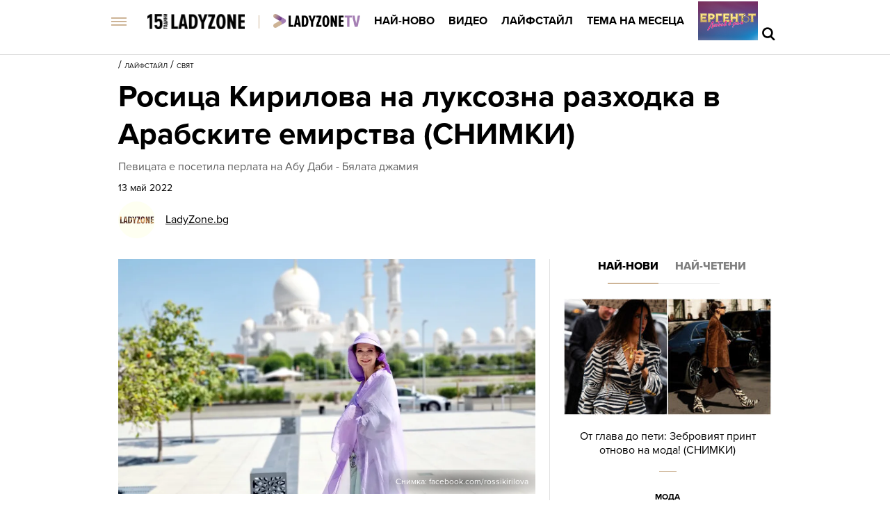

--- FILE ---
content_type: text/html; charset=UTF-8
request_url: https://ladyzone.bg/laifstail/sviat/rosica-kirilova-na-luksozna-razhodka-v-arabskite-emirstva-snimki.html
body_size: 28753
content:

<!DOCTYPE html>
<html lang="bg">
	<head>
		<title>Росица Кирилова на луксозна разходка в Арабските емирства (СНИМКИ) - Ladyzone.bg</title>

		<meta http-equiv="X-UA-Compatible" content="IE=edge" />
		<meta http-equiv="Content-Type" content="text/html; charset=utf-8" />
		<meta name="viewport" content="width=device-width, initial-scale=1, maximum-scale=1" />
		<meta name="description" content="Певицата е посетила перлата на Абу Даби - Бялата джамия" />
        <meta name="keywords" content="пътуване,джамия,абу даби,росица кирилова" />
        
		<meta name="facebook-domain-verification" content="zauwdau1hlmucvvzfcw5f1t2lo357l" />
        <meta property="fb:admins" content="1005508021" />
		<meta property="fb:admins" content="572121122" />
		<meta property="fb:admins" content="682106501" />
		<meta property="fb:admins" content="100000061517994" />

		<link rel="dns-prefetch" href="https://cms.static.btv.bg/" />
		<link rel="dns-prefetch" href="https://img.cms.bweb.bg/" />
		<link rel="dns-prefetch" href="https://www.google-analytics.com">
		<link rel="dns-prefetch" href="https://www.googletagmanager.com">


		<link rel="canonical" href="https://ladyzone.bg/laifstail/sviat/rosica-kirilova-na-luksozna-razhodka-v-arabskite-emirstva-snimki.html">				
				<link rel="alternate" type="application/rss+xml" href="https://ladyzone.bg/lbin/v3/rss.php?section_id=37021" />
				
		<script type="application/ld+json">
			{
			  "@context": "https://schema.org",
			  "@type": "Organization",
			  "url": "https://ladyzone.bg",
			  "logo": "https://ladyzone.bghttps://cms.static.btv.bg/microsites/ladyzone/img/ladyzone-logo.svg"
			}
		</script>

				
		<script type="application/ld+json">
			{
				"@context": "https://schema.org",
					"@type": "WebSite",
					"url" : "https:\/\/ladyzone.bg",
					"potentialAction": {
						"@type": "SearchAction",
						"target": "https:\/\/ladyzone.bg\/search\/?q={search_term_string}&o=date",
						"query-input": "required name=search_term_string"
					}
			}
		</script>
		<!-- Google Tag Manager -->
		<script>(function(w,d,s,l,i){w[l]=w[l]||[];w[l].push({'gtm.start':
		new Date().getTime(),event:'gtm.js'});var f=d.getElementsByTagName(s)[0],
		j=d.createElement(s),dl=l!='dataLayer'?'&l='+l:'';j.async=true;j.src=
		'https://www.googletagmanager.com/gtm.js?id='+i+dl;f.parentNode.insertBefore(j,f);
		})(window,document,'script','dataLayer','GTM-5GQTM3D4');</script>
		<!-- End Google Tag Manager -->
		
					<meta property="og:site_name" content="Ladyzone.bg" />
			<meta property="og:type" content="article" />
			<meta property="og:title" content="Росица Кирилова на луксозна разходка в Арабските емирства (СНИМКИ)" />
			<meta property="og:image" content="https://cdn.btv.bg/media/images/1200x630/May2022/2112761788.jpg" />
			<meta property="og:url" content="https://ladyzone.bg/laifstail/sviat/rosica-kirilova-na-luksozna-razhodka-v-arabskite-emirstva-snimki.html" />
			<meta property="og:description" content="Певицата е посетила перлата на Абу Даби - Бялата джамия" />
			<link rel="image_src" href="https://cdn.btv.bg/media/images/1200x630/May2022/2112761788.jpg" />
				
		<link rel="SHORTCUT ICON" type="image/x-icon" href="https://cms.static.btv.bg/microsites/ladyzone/img/favicon.ico"/>
		<link rel="preload" as="style" href="https://cms.static.btv.bg/microsites/ladyzone/css/main.css?v=2025.09.15.02" />

		<link rel="preload" as="font" href='https://use.typekit.net/af/d82519/00000000000000003b9b306a/27/l?primer=3a6076633bc77831ac9fb811601de898b4ca8cd1e0aff02d16b23a013090f4db&fvd=n8&v=3'>
		<link rel="preload" as="font" href='https://use.typekit.net/af/b683e3/00000000000000003b9b306c/27/l?primer=3a6076633bc77831ac9fb811601de898b4ca8cd1e0aff02d16b23a013090f4db&fvd=n9&v=3'>
		<link rel="preload" as="font" href='https://use.typekit.net/af/949f99/00000000000000003b9b3068/27/l?primer=3a6076633bc77831ac9fb811601de898b4ca8cd1e0aff02d16b23a013090f4db&fvd=n7&v=3'>
		<link rel="preload" as="font" href='https://use.typekit.net/af/705e94/00000000000000003b9b3062/27/l?primer=3a6076633bc77831ac9fb811601de898b4ca8cd1e0aff02d16b23a013090f4db&fvd=n4&v=3'>
	 
		<link rel="stylesheet" type="text/css" href="https://cms.static.btv.bg/microsites/ladyzone/css/main.css?v=2025.09.15.02" />
		
					<link rel="stylesheet" type="text/css" href="https://cms.static.btv.bg/microsites/ladyzone/css/article.css?v=2025.09.15.02" />
			<meta name="robots" content="index, follow, max-image-preview:large, max-snippet:-1, max-video-preview:-1" />
				
				
		<link rel="stylesheet" type="text/css" href="https://cms.static.btv.bg/microsites/btvnovinite/css/swiper-bundle.min.css" />
		 
		<script>
			var site_id = "370";
			var article_id = "2100770136";
			var section_id = "37021";
			var story_id = '';
			var gallery_id = '';
		</script>
		
		
		<!-- google analytics code -->
		<script>
			(function(i,s,o,g,r,a,m){i['GoogleAnalyticsObject']=r;i[r]=i[r]||function(){
			(i[r].q=i[r].q||[]).push(arguments)},i[r].l=1*new Date();a=s.createElement(o),
			m=s.getElementsByTagName(o)[0];a.async=1;a.src=g;m.parentNode.insertBefore(a,m)
			})(window,document,'script','//www.google-analytics.com/analytics.js','ga');
			ga('create', 'UA-19303926-1', 'auto');
			ga('require', 'linker');
			ga('linker:autoLink', ['ladyzone.bg']);
			ga('require', 'displayfeatures');
			ga('send', 'pageview');
		</script>
		

		<script>
			var dfp_site = 'ladyzone.bg';
			var dfp_website = 'ladyzone';
			var dfp_mobile = false;
			var dfp_tags = ["\u043f\u044a\u0442\u0443\u0432\u0430\u043d\u0435","\u0434\u0436\u0430\u043c\u0438\u044f","\u0430\u0431\u0443 \u0434\u0430\u0431\u0438","\u0440\u043e\u0441\u0438\u0446\u0430 \u043a\u0438\u0440\u0438\u043b\u043e\u0432\u0430"];
			var dfp_status = {"medium_rectangle_300x250_first":true,"medium_rectangle_300x250_second":true,"megaboard":true,"megaboard_second":false,"megaboard_third":false,"wallpaper":true,"ibug":false,"carousel":true,"in_article_300x250_first":true,"in_article_300x250_second":true,"in_listing_native":false,"adform_exclusive_mobile_300x250_first":false,"adform_exclusive_mobile_300x250_second":false,"adform_exclusive_300x250_second":false,"video_border_top":false,"video_border_bottom":false,"video_overlay":false,"video_overlay_vertical":false,"top":true};
			var dfp_show_ads = 1;
			
			const regex=/Mobi|Android|webOS|iPhone|iPad|iPod|BlackBerry|IEMobile|Opera Mini/i;var mobile=regex.test(navigator.userAgent);if(mobile||window.innerWidth<640){var device_type='mobile'}else{var device_type='desktop'}
			
			var gtm_vod = false;

	var article_gtm_data = {
		articleTitle: 'Росица Кирилова на луксозна разходка в Арабските емирства (СНИМКИ)',
		articleTitleEn: 'Rositsa Kirilova on a luxurious walk in the Arab Emirates (PHOTOS)',		pageCategory: 'news',
		articleId: '2100770136',
		pageType: 'article',
		articleType: 'article',
		articleAuthorId: '348',
		articleAuthor: '',
		articleDatePublished: '1652440998',
		articleTopics: 'пътуване,джамия,абу даби,росица кирилова', 
		sectionId: '37021',
		sectionName: 'Свят',
		articleWordCount: '305',
		articleGallery: '0',
		deviceType: device_type,
		articleLoadMoreButton: false,
				pagePlayerEnabled: 0,
	};	
	 		</script>
		
		<script data-ad-client="ca-pub-2230223935244955" async src="https://pagead2.googlesyndication.com/pagead/js/adsbygoogle.js"></script>
 	    <script async id="ebx" src="//applets.ebxcdn.com/ebx.js"></script>
				 <script src="https://publisher.caroda.io/videoPlayer/caroda.min.js?ctok=0239cd062264" crossorigin="anonymous" defer>
    		</script>
		
	</head>
	<body  itemscope="" itemtype="https://schema.org/WebPage">
 
	<!-- Google Tag Manager (noscript) -->
        <noscript><iframe src="https://www.googletagmanager.com/ns.html?id=GTM-5GQTM3D4" height="0" width="0" style="display:none;visibility:hidden"></iframe></noscript>
    <!-- End Google Tag Manager (noscript) -->
<div class="btv-mobileads-wrapper_wrap">
		<div class="btv-mobileads-wrapper_page">
				<div class="wrapper" id='content_router'>
												<div>
																<div>
																				<div>
												<div class="bweb-gpt bweb-gpt--top" style="width:1px;height:1px;"><div id="div-gpt-ad-top"></div></div>	


										</div>
																				<div>
												<link rel="stylesheet" type="text/css" href="https://cms.static.btv.bg/microsites/ladyzone/css/navigation.css?v=1.3" />
<header class="site-header clear">
	<nav class="main-nav">
		<div class="top-nav width-980">
			<span class="mobile-menu-icon js-toggle-menu">
				<span class="burger-icon"><span></span></span>
			</span>
			<a class="site-logo fl" href="/" title="Ladyzone.bg">
				<img alt="Ladyzone.bg" src="/static/bg/microsites/ladyzone/img/ladyzone-logo-15y.png" style="width: 140px;" /><span
					class="separator"></span></a>

			<ul class="site-nav fl">
				<li>
					<a href="/tv/"  title="Линк: Ladyzone.tv">
						<img src="/static/bg/microsites/ladyzone/img/ladyzoneTVlogo.png" class="section-img" alt="Ladyzone.tv" />
					</a>
				</li>
				<li>
					<a href="/novini/" title="Линк: Най-ново">Най-ново</a>
				</li>
				<li>
					<a href="/videa/" title="Линк: Видео">Видео</a>
				</li>
				<li>
					<a href="/laifstail/" title="Линк: Лайфстайл">Лайфстайл</a>
				</li>
				<li>
					<a href="/story/?story=473" title="Линк: Тема на месеца">Тема на месеца </a>
				</li>
				<li class="next-level">
					<a href="/ergenat/love-in-paradise/"><img alt="Ергенът: Любов в рая" src="https://web.static.btv.bg/ladyzone/button_86x56_new_3.jpg" /></a>
				</li>
			</ul>
			<div class="search-and-live fr">
				<div class="search-box">
					<span class="js-search-trigger"></span>
					<div class="search-slide">
						<div class="search-info">
							<div class="text">Въведете търсената дума и натиснете Enter</div>
							<span class="icon-close"></span>
						</div>
						<form action="/search/">
							<input name="q" type="text" placeholder="Търси..." autocomplete="off" />
							<input name="o" type="hidden" value="date" />
							<div class="field-submit"><input type="submit" value="Търси" /></div>
							<span class="icon-search"></span>
						</form>
						<div class="autocomplete-list"></div>
					</div>
				</div>
			</div>
		</div>
		<div class="mobile-nav-wrapper width-980 clear">
			<div class="search-box hide">
				<span class="js-search-trigger"></span>
				<div class="search-slide">
					<div class="search-info">
						<div class="text">Въведете търсената дума и натиснете Enter</div>
						<span class="icon-close"></span>
					</div>
					<form action="/search">
						<input name="q" type="text" placeholder="Търси..." />
						<input name="o" type="hidden" value="date" />
						<div class="field-submit"><input type="submit" value="Търси" /><span class="icon-search"></span></div>
					</form>
				</div>
			</div>
			<ul class="site-nav main-mobile fl">
				<li>
					<a href="/tv/" title="Линк: Ladyzone.tv">
						<img src="/static/bg/microsites/ladyzone/img/ladyzoneTVlogo.png" class="section-img" alt="Ladyzone.tv" />
					</a>
				</li>
				<li>
					<a href="/novini/" title="Линк: Най-ново">Най-ново</a>
				</li>
				<li>
					<a href="/videa/" title="Линк: Видео">Видео</a>
				</li>
				<li>
					<a href="/laifstail/" title="Линк: Лайфстайл">Лайфстайл</a>
				</li>
				<li>
					<a href="/story/?story=473" title="Линк: Тема на месеца">Тема на месеца</a>
				</li>

				<!-- <li>
						<a href="/malki-razgovori/">Малки разговори</a>
					</li> -->
			</ul>
							<ul class="site-nav fl">
					<li>
						<a href="https://svetatnazdraveto.bg/" target="_blank">
							<img width="230" height="28" class="filter-black" src="https://cms.static.btv.bg/microsites/btvnovinite/images/logos/SvetatNaZdraveto.svg" alt="Светът на здравето" />
						</a>
					</li>
					 
						<li class="has-sub-menu">
														<a href="/ergenat/love-in-paradise/" title="/ergenat/love-in-paradise/">Ергенът: Любов в рая</a>
														<div class="sub-menu">
								<div class="section-name">Ергенът: Любов в рая</div>
								<div class="article"><a href="/ergenat/love-in-paradise/viktorija-asenova-ot-ergenat-ljubov-v-raja-sreshta-ljubovta-v-turcija-video.html" title="Линк: Виктория Асенова от „Ергенът: Любов в рая“ среща любовта в Турция (ВИДЕО)" ><span class="image"><img class="lazy" alt="Виктория Асенова от „Ергенът: Любов в рая“ среща любовта в Турция (ВИДЕО)"
												data-src="https://cdn.btv.bg/media/images/300x300/Jan2026/2113733896.jpg" /></span><span class="title">Виктория Асенова от „Ергенът: Любов в рая“ среща любовта в Турция (ВИДЕО)</span></a>
								</div>
								<div class="article"><a href="/ergenat/love-in-paradise/petar-danov-ot-ergenat-ljubov-v-raja-pokaza-novata-si-prijatelka-snimki.html" title="Линк: Петър Данов от „Ергенът: Любов в рая“ показа новата си приятелка (СНИМКИ)"><span class="image"><img class="lazy" alt="Петър Данов от „Ергенът: Любов в рая“ показа новата си приятелка (СНИМКИ)" 
												data-src="https://cdn.btv.bg/media/images/300x300/Jan2026/2113726580.jpg" /></span><span class="title">Петър Данов от „Ергенът: Любов в рая“ показа новата си приятелка (СНИМКИ)</span></a>
								</div>
								<div class="article"><a href="/ergenat/love-in-paradise/sled-priznanieto-za-kiara-krasimir-nameri-mir-v-kolednite-praznici-koleda.html" title="Линк: След шокиращото признанието за Киара, Красимир намери мир в коледните празници (СНИМКИ)"><span class="image"><img class="lazy" alt="След шокиращото признанието за Киара, Красимир намери мир в коледните празници (СНИМКИ)" 
												data-src="https://cdn.btv.bg/media/images/300x300/Oct2025/2113675307.jpg" /></span><span class="title">След шокиращото признанието за Киара, Красимир намери мир в коледните празници (СНИМКИ)</span></a>
								</div>
							</div>
						</li>
					 
						<li class="has-sub-menu">
														<a href="/ergenat/sezon-2025/" title="/ergenat/sezon-2025/">Ергенът</a>
														<div class="sub-menu">
								<div class="section-name">Ергенът</div>
								<div class="article"><a href="/ergenat/sezon-2025/ergenat-viktor-rusinov-pokaza-brat-si-i-shashna-vsichki-kolko-mnogo-si-prilichat-snimki.html" title="Линк: Ергенът Виктор Русинов показа брат си и шашна всички колко много си приличат (СНИМКИ)" ><span class="image"><img class="lazy" alt="Ергенът Виктор Русинов показа брат си и шашна всички колко много си приличат (СНИМКИ)"
												data-src="https://cdn.btv.bg/media/images/300x300/Sep2025/2113643207.jpg" /></span><span class="title">Ергенът Виктор Русинов показа брат си и шашна всички колко много си приличат (СНИМКИ)</span></a>
								</div>
								<div class="article"><a href="/ergenat/sezon-2025/adriana-ot-ergenat-4-razkri-koj-e-novijat-mazh-v-zhivota-j-snimki.html" title="Линк:  Адриана от „Ергенът“ разкри кой е новият мъж в живота й (СНИМКИ)"><span class="image"><img class="lazy" alt=" Адриана от „Ергенът“ разкри кой е новият мъж в живота й (СНИМКИ)" 
												data-src="https://cdn.btv.bg/media/images/300x300/Sep2025/2113638685.jpg" /></span><span class="title"> Адриана от „Ергенът“ разкри кой е новият мъж в живота й (СНИМКИ)</span></a>
								</div>
								<div class="article"><a href="/ergenat/love-in-paradise/ergenat-ljubov-v-raja-kakvo-shte-e-razlichno-tozi-sezon-snimki.html" title="Линк: Ергенът: Любов в рая - какво ще е различно този сезон? (СНИМКИ)"><span class="image"><img class="lazy" alt="Ергенът: Любов в рая - какво ще е различно този сезон? (СНИМКИ)" 
												data-src="https://cdn.btv.bg/media/images/300x300/Aug2025/2113632428.jpg" /></span><span class="title">Ергенът: Любов в рая - какво ще е различно този сезон? (СНИМКИ)</span></a>
								</div>
							</div>
						</li>
					 
						<li class="has-sub-menu">
														<a href="/krasota/" title="/krasota/">Красота</a>
														<div class="sub-menu">
								<div class="section-name">Красота</div>
								<div class="article"><a href="/krasota/kosa/5-japonski-produkta-za-kosa-koito-naistina-rabotjat-spored-specialistite.html" title="Линк: 5 от най-добрите японски продукта за коса - според специалистите и инфлуенсърите" ><span class="image"><img class="lazy" alt="5 от най-добрите японски продукта за коса - според специалистите и инфлуенсърите"
												data-src="https://cdn.btv.bg/media/images/300x300/Jan2026/2113737028.jpg" /></span><span class="title">5 от най-добрите японски продукта за коса - според специалистите и инфлуенсърите</span></a>
								</div>
								<div class="article"><a href="/krasota/10-topli-i-uspokojavashti-parfjuma-za-ujuten-zimen-aromat.html" title="Линк: 5 топли и успокояващи парфюма - за уютен зимен аромат (СНИМКИ)"><span class="image"><img class="lazy" alt="5 топли и успокояващи парфюма - за уютен зимен аромат (СНИМКИ)" 
												data-src="https://cdn.btv.bg/media/images/300x300/Jan2026/2113733739.jpg" /></span><span class="title">5 топли и успокояващи парфюма - за уютен зимен аромат (СНИМКИ)</span></a>
								</div>
								<div class="article"><a href="/krasota/how-to/zimna-maska-s-mandarini-perfektna-za-kosata-i-kozhata-pri-niskite-temepraturi.html" title="Линк: Зимна маска с мандарини – перфектна за косата и кожата при ниските температури"><span class="image"><img class="lazy" alt="Зимна маска с мандарини – перфектна за косата и кожата при ниските температури" 
												data-src="https://cdn.btv.bg/media/images/300x300/Jan2026/2113733645.jpg" /></span><span class="title">Зимна маска с мандарини – перфектна за косата и кожата при ниските температури</span></a>
								</div>
							</div>
						</li>
					 
						<li class="has-sub-menu">
														<a href="/astro/" title="/astro/">Астро</a>
														<div class="sub-menu">
								<div class="section-name">Астро</div>
								<div class="article"><a href="/astro/novini/uchen-ot-harvard-potvardi-rajat-e-mjasto-vav-vselenata.html" title="Линк: Учен от Харвард: Раят същестува в космическото пространство! " ><span class="image"><img class="lazy" alt="Учен от Харвард: Раят същестува в космическото пространство! "
												data-src="https://cdn.btv.bg/media/images/300x300/Jan2026/2113737142.jpg" /></span><span class="title">Учен от Харвард: Раят същестува в космическото пространство! </span></a>
								</div>
								<div class="article"><a href="/astro/mesechen-horoskop/finansov-horoskop-za-fevruari-2026-g-parichni-potoci-razhodi-ili-stabilnost.html" title="Линк: Финансов хороскоп за февруари 2026 г. – парични потоци, разходи или стабилност"><span class="image"><img class="lazy" alt="Финансов хороскоп за февруари 2026 г. – парични потоци, разходи или стабилност" 
												data-src="https://cdn.btv.bg/media/images/300x300/Jan2026/2113735658.jpg" /></span><span class="title">Финансов хороскоп за февруари 2026 г. – парични потоци, разходи или стабилност</span></a>
								</div>
								<div class="article"><a href="/astro/mars-vav-vodolej-otkljuchva-buntarja-v-teb-eto-kakvo-savetvat-astrolozi.html" title="Линк: Марс във Водолей отключва бунтаря в теб! Ето какво разкриват астролози (СНИМКИ)"><span class="image"><img class="lazy" alt="Марс във Водолей отключва бунтаря в теб! Ето какво разкриват астролози (СНИМКИ)" 
												data-src="https://cdn.btv.bg/media/images/300x300/Jan2026/2113735339.jpg" /></span><span class="title">Марс във Водолей отключва бунтаря в теб! Ето какво разкриват астролози (СНИМКИ)</span></a>
								</div>
							</div>
						</li>
					 
						<li class="has-sub-menu">
														<a href="/zdrave/" title="/zdrave/">Здраве</a>
														<div class="sub-menu">
								<div class="section-name">Здраве</div>
								<div class="article"><a href="/zdrave/gripat-pri-decata-vaprosite-koito-si-zadava-vsjaka-majka-i-otgovorite-na-pediatar.html" title="Линк: Грипът при децата: въпросите, които си задава всяка майка, и отговорите от педиатър" ><span class="image"><img class="lazy" alt="Грипът при децата: въпросите, които си задава всяка майка, и отговорите от педиатър"
												data-src="https://cdn.btv.bg/media/images/300x300/Jan2026/2113736776.jpg" /></span><span class="title">Грипът при децата: въпросите, които си задава всяка майка, и отговорите от педиатър</span></a>
								</div>
								<div class="article"><a href="/za-doma/semeistvo/oshte-kato-go-vidjah-razbrah-che-neshto-ne-e-nared-istorijata-na-violeta-za-kojato-deteto-e-dar-ot-boga.html" title="Линк: „Още като го видях, разбрах, че нещо не е наред“ – историята на Виолета и нейния „дар от Бога“"><span class="image"><img class="lazy" alt="„Още като го видях, разбрах, че нещо не е наред“ – историята на Виолета и нейния „дар от Бога“" 
												data-src="https://cdn.btv.bg/media/images/300x300/Jan2026/2113736692.jpg" /></span><span class="title">„Още като го видях, разбрах, че нещо не е наред“ – историята на Виолета и нейния „дар от Бога“</span></a>
								</div>
								<div class="article"><a href="/malki-razgovori/cifrova-psihologija-kak-datata-na-razhdane-opredelja-kod-na-uspeha-i-razchita-toksichnite-vrazki-video.html" title="Линк: Цифрова психология: Как датата на раждане определя мързела и разчита токсичните връзки (ВИДЕО)"><span class="image"><img class="lazy" alt="Цифрова психология: Как датата на раждане определя мързела и разчита токсичните връзки (ВИДЕО)" 
												data-src="https://cdn.btv.bg/media/images/300x300/Jan2026/2113734949.jpg" /></span><span class="title">Цифрова психология: Как датата на раждане определя мързела и разчита токсичните връзки (ВИДЕО)</span></a>
								</div>
							</div>
						</li>
					 
						<li class="has-sub-menu">
														<a href="/moda/" title="/moda/">Мода</a>
														<div class="sub-menu">
								<div class="section-name">Мода</div>
								<div class="article"><a href="/moda/ot-glava-do-peti-zebrovijat-print-otnovo-na-moda-snimki.html" title="Линк: От глава до пети: Зебровият принт отново на мода! (СНИМКИ)" ><span class="image"><img class="lazy" alt="От глава до пети: Зебровият принт отново на мода! (СНИМКИ)"
												data-src="https://cdn.btv.bg/media/images/300x300/Jan2026/2113737190.jpg" /></span><span class="title">От глава до пети: Зебровият принт отново на мода! (СНИМКИ)</span></a>
								</div>
								<div class="article"><a href="/moda/dress-code/lena-borislavova.html" title="Линк: Лена Бориславова каза край! Рокли, дълга коса и на кого от Холивуд прилича (СНИМКИ)"><span class="image"><img class="lazy" alt="Лена Бориславова каза край! Рокли, дълга коса и на кого от Холивуд прилича (СНИМКИ)" 
												data-src="https://cdn.btv.bg/media/images/300x300/Aug2022/2112820593.jpg" /></span><span class="title">Лена Бориславова каза край! Рокли, дълга коса и на кого от Холивуд прилича (СНИМКИ)</span></a>
								</div>
								<div class="article"><a href="/laifstail/lica/120-godini-kristian-dior-vav-vsjako-sarce-se-krie-mechta-vav-vsjaka-zhena-se-krie-princesa-snimki.html" title="Линк: Кристиан Диор ~ Във всяко сърце се крие мечта. Във всяка жена се крие принцеса (СНИМКИ)"><span class="image"><img class="lazy" alt="Кристиан Диор ~ Във всяко сърце се крие мечта. Във всяка жена се крие принцеса (СНИМКИ)" 
												data-src="https://cdn.btv.bg/media/images/300x300/Jan2025/2113484699.jpg" /></span><span class="title">Кристиан Диор ~ Във всяко сърце се крие мечта. Във всяка жена се крие принцеса (СНИМКИ)</span></a>
								</div>
							</div>
						</li>
					 
						<li class="has-sub-menu">
														<a href="/intimno/" title="/intimno/">Интимно</a>
														<div class="sub-menu">
								<div class="section-name">Интимно</div>
								<div class="article"><a href="/laifstail/sled-40-godini-celibat-73-godishna-baba-stana-po-starata-versija-na-boni-blu-video.html" title="Линк: След 40 години без секс: 73-годишна баба стана компаньонка (ВИДЕО)" ><span class="image"><img class="lazy" alt="След 40 години без секс: 73-годишна баба стана компаньонка (ВИДЕО)"
												data-src="https://cdn.btv.bg/media/images/300x300/Jan2026/2113736726.jpg" /></span><span class="title">След 40 години без секс: 73-годишна баба стана компаньонка (ВИДЕО)</span></a>
								</div>
								<div class="article"><a href="/intimno/sindroma-na-razbitoto-sarce-koga-e-istinski-i-kak-da-se-izlekuvame.html" title="Линк: Как да кажеш „не“ на някого, без драма и вина"><span class="image"><img class="lazy" alt="Как да кажеш „не“ на някого, без драма и вина" 
												data-src="https://cdn.btv.bg/media/images/300x300/Jan2026/2113736218.jpg" /></span><span class="title">Как да кажеш „не“ на някого, без драма и вина</span></a>
								</div>
								<div class="article"><a href="/intimno/koja-e-pozata-kojato-zhenite-obozhavat-a-mazhete-mrazjat.html" title="Линк: Коя е позата, която жените обожават, а мъжете мразят? "><span class="image"><img class="lazy" alt="Коя е позата, която жените обожават, а мъжете мразят? " 
												data-src="https://cdn.btv.bg/media/images/300x300/Jan2025/2113477371.jpg" /></span><span class="title">Коя е позата, която жените обожават, а мъжете мразят? </span></a>
								</div>
							</div>
						</li>
					 
						<li class="has-sub-menu">
														<a href="/za-doma/" title="/za-doma/">Дом и семейство</a>
														<div class="sub-menu">
								<div class="section-name">Дом и семейство</div>
								<div class="article"><a href="/laifstail/lica/ljubovta-na-zhivota-mi-naj-zhelanijat-mazh-na-sveta-dzhejsan-momoa-razbi-sarcata-na-fenovete.html" title="Линк: „Любовта на живота ми!“ Най-желаният мъж на света, Джейсън Момоа, разби сърцата на феновете " ><span class="image"><img class="lazy" alt="„Любовта на живота ми!“ Най-желаният мъж на света, Джейсън Момоа, разби сърцата на феновете "
												data-src="https://cdn.btv.bg/media/images/300x300/Jan2026/2113737088.jpg" /></span><span class="title">„Любовта на живота ми!“ Най-желаният мъж на света, Джейсън Момоа, разби сърцата на феновете </span></a>
								</div>
								<div class="article"><a href="/za-doma/semeistvo/27-januari-imen-den.html" title="Линк: 27 януари: Имен ден"><span class="image"><img class="lazy" alt="27 януари: Имен ден" 
												data-src="https://cdn.btv.bg/media/images/300x300/May2023/2113033650.jpg" /></span><span class="title">27 януари: Имен ден</span></a>
								</div>
								<div class="article"><a href="/za-doma/semeistvo/koi-sa-podvizhnite-praznici-prez-fevruari-2026-g.html" title="Линк: Кога се падат Великден, Сирни заговезни и първата задушница през 2026 г.? "><span class="image"><img class="lazy" alt="Кога се падат Великден, Сирни заговезни и първата задушница през 2026 г.? " 
												data-src="https://cdn.btv.bg/media/images/300x300/Nov2024/2113435695.jpg" /></span><span class="title">Кога се падат Великден, Сирни заговезни и първата задушница през 2026 г.? </span></a>
								</div>
							</div>
						</li>
					 
						<li class="has-sub-menu">
														<a href="/recepti/" title="/recepti/">Рецепти</a>
														<div class="sub-menu">
								<div class="section-name">Рецепти</div>
								<div class="article"><a href="/recepti/japonski-chijzkejk-prevze-tiktok-no-balgarite-go-narekoha-prosto-mljako-s-biskviti-video.html" title="Линк: &quot;Японски чийзкейк&quot; превзе TikTok, но българите го нарекоха просто &quot;мляко с бисквити&quot; (ВИДЕО)" ><span class="image"><img class="lazy" alt="&quot;Японски чийзкейк&quot; превзе TikTok, но българите го нарекоха просто &quot;мляко с бисквити&quot; (ВИДЕО)"
												data-src="https://cdn.btv.bg/media/images/300x300/Jan2026/2113733918.jpg" /></span><span class="title">"Японски чийзкейк" превзе TikTok, но българите го нарекоха просто "мляко с бисквити" (ВИДЕО)</span></a>
								</div>
								<div class="article"><a href="/recepti/idei/lesna-recepta-za-obarnat-sladkish-s-grejpfrut-v-sezona-na-citrusite-snimki.html" title="Линк: Лесна рецепта за обърнат сладкиш с грейпфрут: В сезона на цитрусите (СНИМКИ) "><span class="image"><img class="lazy" alt="Лесна рецепта за обърнат сладкиш с грейпфрут: В сезона на цитрусите (СНИМКИ) " 
												data-src="https://cdn.btv.bg/media/images/300x300/Jan2026/2113729004.jpg" /></span><span class="title">Лесна рецепта за обърнат сладкиш с грейпфрут: В сезона на цитрусите (СНИМКИ) </span></a>
								</div>
								<div class="article"><a href="/zdrave/dieti/superhrana-za-zhenite-zashto-sladkite-kartofi-sa-tajnoto-orazhie-za-perfektna-kozha-i-tjalo.html" title="Линк: Суперхрана за жените: Защо сладките картофи са тайното оръжие за перфектна кожа и тяло"><span class="image"><img class="lazy" alt="Суперхрана за жените: Защо сладките картофи са тайното оръжие за перфектна кожа и тяло" 
												data-src="https://cdn.btv.bg/media/images/300x300/Jan2026/2113728142.jpg" /></span><span class="title">Суперхрана за жените: Защо сладките картофи са тайното оръжие за перфектна кожа и тяло</span></a>
								</div>
							</div>
						</li>
					 
						<li class="has-sub-menu">
														<a href="/testove/" title="/testove/">Тестове</a>
														<div class="sub-menu">
								<div class="section-name">Тестове</div>
								<div class="article"><a href="/testove/test-otkrijte-pojasa-s-magarence-za-20-sekundi.html" title="Линк: ТЕСТ: Открийте пояса с магаренце за 20 секунди" ><span class="image"><img class="lazy" alt="ТЕСТ: Открийте пояса с магаренце за 20 секунди"
												data-src="https://cdn.btv.bg/media/images/300x300/Aug2020/2112243169.jpg" /></span><span class="title">ТЕСТ: Открийте пояса с магаренце за 20 секунди</span></a>
								</div>
								<div class="article"><a href="/testove/test-otkrijte-chajkata-v-risunkata-za-30-sekundi.html" title="Линк: ТЕСТ: Открийте чайката в рисунката за 30 секунди"><span class="image"><img class="lazy" alt="ТЕСТ: Открийте чайката в рисунката за 30 секунди" 
												data-src="https://cdn.btv.bg/media/images/300x300/Aug2020/2112230536.jpg" /></span><span class="title">ТЕСТ: Открийте чайката в рисунката за 30 секунди</span></a>
								</div>
								<div class="article"><a href="/testove/test-otkrijte-sladoleda-v-risunkata-za-12-sekundi.html" title="Линк: ТЕСТ: Открийте сладоледа в рисунката за 12 секунди"><span class="image"><img class="lazy" alt="ТЕСТ: Открийте сладоледа в рисунката за 12 секунди" 
												data-src="https://cdn.btv.bg/media/images/300x300/Jul2020/2112219820.jpg" /></span><span class="title">ТЕСТ: Открийте сладоледа в рисунката за 12 секунди</span></a>
								</div>
							</div>
						</li>
					 
						<li class="has-sub-menu">
														<a href="/ladyzone-inside/" title="/ladyzone-inside/">Блог</a>
														<div class="sub-menu">
								<div class="section-name">Блог</div>
								<div class="article"><a href="/moda/valentino-maestroto-na-stihijnoto-cherveno-kakva-e-istorijata-zad-emblematichnija-cvjat-galerija.html" title="Линк: Валентино - маестрото на стихийното червено: Историята зад емблематичния цвят (ГАЛЕРИЯ)" ><span class="image"><img class="lazy" alt="Валентино - маестрото на стихийното червено: Историята зад емблематичния цвят (ГАЛЕРИЯ)"
												data-src="https://cdn.btv.bg/media/images/300x300/Jan2026/2113732919.jpg" /></span><span class="title">Валентино - маестрото на стихийното червено: Историята зад емблематичния цвят (ГАЛЕРИЯ)</span></a>
								</div>
								<div class="article"><a href="/laifstail/sramno-li-e-da-si-imash-gadzhe-v-dneshno-vreme.html" title="Линк: Срамно ли е да си имаш гадже в днешно време? "><span class="image"><img class="lazy" alt="Срамно ли е да си имаш гадже в днешно време? " 
												data-src="https://cdn.btv.bg/media/images/300x300/Jan2026/2113731474.jpg" /></span><span class="title">Срамно ли е да си имаш гадже в днешно време? </span></a>
								</div>
								<div class="article"><a href="/laifstail/artbox/tumblr-se-zavrashta-kubinki-cvetna-kosa-i-arctic-monkeys-v-slushalkite.html" title="Линк: Tumblr се завръща! Кубинки, цветна коса и Arctic Monkeys в слушалките"><span class="image"><img class="lazy" alt="Tumblr се завръща! Кубинки, цветна коса и Arctic Monkeys в слушалките" 
												data-src="https://cdn.btv.bg/media/images/300x300/Dec2025/2113721408.jpg" /></span><span class="title">Tumblr се завръща! Кубинки, цветна коса и Arctic Monkeys в слушалките</span></a>
								</div>
							</div>
						</li>
					 
						<li class="has-sub-menu">
														<a href="/galerii/" title="/galerii/">Галерии</a>
														<div class="sub-menu">
								<div class="section-name">Галерии</div>
								<div class="article"><a href="/galerii/naj-pametnite-migove-ot-snimki-ot-shoubiznesa-na-2025-g-snimki.html" title="Линк: Най-паметните снимки от шоубизнеса на 2025 г. (ОБЗОР)" ><span class="image"><img class="lazy" alt="Най-паметните снимки от шоубизнеса на 2025 г. (ОБЗОР)"
												data-src="https://cdn.btv.bg/media/images/300x300/Dec2025/2113704970.jpg" /></span><span class="title">Най-паметните снимки от шоубизнеса на 2025 г. (ОБЗОР)</span></a>
								</div>
								<div class="article"><a href="/laifstail/lica/mazhete-v-zhivota-na-bridzhit-bardo-samoubijstvo-ot-ljubov-i-edin-milioner-s-rozi.html" title="Линк: Мъжете в живота на Брижит Бардо - самоубийство от любов и един милионер с рози"><span class="image"><img class="lazy" alt="Мъжете в живота на Брижит Бардо - самоубийство от любов и един милионер с рози" 
												data-src="https://cdn.btv.bg/media/images/300x300/Oct2025/2113669775.jpg" /></span><span class="title">Мъжете в живота на Брижит Бардо - самоубийство от любов и един милионер с рози</span></a>
								</div>
								<div class="article"><a href="/galerii/krasivata-esen-na-vitosha-mistika-snimki.html" title="Линк: Красивата есен на Витоша. Мистика! (СНИМКИ)"><span class="image"><img class="lazy" alt="Красивата есен на Витоша. Мистика! (СНИМКИ)" 
												data-src="https://cdn.btv.bg/media/images/300x300/Nov2019/2112021462.jpg" /></span><span class="title">Красивата есен на Витоша. Мистика! (СНИМКИ)</span></a>
								</div>
							</div>
						</li>
					 
						<li class="has-sub-menu">
														<a href="/sudurjanie-ot-partnyori/" title="/sudurjanie-ot-partnyori/">Съдържание от партньори</a>
														<div class="sub-menu">
								<div class="section-name">Съдържание от партньори</div>
								<div class="article"><a href="/sudurjanie-ot-partnyori/zashto-hidrogel-maskite-po-korejska-tehologija-se-prevarnaha-v-svetoven-hit.html" title="Линк: Защо хидрогел маските по корейска техология се превърнаха в световен хит?" ><span class="image"><img class="lazy" alt="Защо хидрогел маските по корейска техология се превърнаха в световен хит?"
												data-src="https://cdn.btv.bg/media/images/300x300/Jan2026/2113734449.jpg" /></span><span class="title">Защо хидрогел маските по корейска техология се превърнаха в световен хит?</span></a>
								</div>
								<div class="article"><a href="/sudurjanie-ot-partnyori/kak-da-namalim-razhodite-si-chrez-po-umno-pazaruvane.html" title="Линк: Как да намалим разходите си чрез по-умно пазаруване"><span class="image"><img class="lazy" alt="Как да намалим разходите си чрез по-умно пазаруване" 
												data-src="https://cdn.btv.bg/media/images/300x300/Aug2022/2112828213.jpg" /></span><span class="title">Как да намалим разходите си чрез по-умно пазаруване</span></a>
								</div>
								<div class="article"><a href="/sudurjanie-ot-partnyori/nova-motivacija-nova-oferta-i-mnogo-novi-audioknigi-prez-januari.html" title="Линк: Нова мотивация, нова оферта и много нови аудиокниги през януари"><span class="image"><img class="lazy" alt="Нова мотивация, нова оферта и много нови аудиокниги през януари" 
												data-src="https://cdn.btv.bg/media/images/300x300/Jan2026/2113732323.jpg" /></span><span class="title">Нова мотивация, нова оферта и много нови аудиокниги през януари</span></a>
								</div>
							</div>
						</li>
									</ul>
						<div class="social-links fl">
				<a href="https://www.facebook.com/ladyzone.bg/" target="_blank" title="facebook"><i class="icon-facebook"></i></a>
				<a href="https://www.instagram.com/ladyzone.bg/" target="_blank"  title="instagram"><i class="icon-instagram"></i></a>
				<a href="/cdn-cgi/l/email-protection#573b36332e2d38393217352321793530" target="_blank" style="margin: 0 30px 0 0;"><i class="icon-mail"></i></a>
				<a href="https://open.spotify.com/show/1HDlVj0hLZUowCFVH1oqn7" target="_blank"  title="spotify">
					<svg id='svg_spotify' fill="#000000" xmlns="http://www.w3.org/2000/svg" viewBox="0 0 32 32" width="40px"
						height="40px">
						<path
							d="M 16 4 C 9.371094 4 4 9.371094 4 16 C 4 22.628906 9.371094 28 16 28 C 22.628906 28 28 22.628906 28 16 C 28 9.371094 22.628906 4 16 4 Z M 16 6 C 21.554688 6 26 10.445313 26 16 C 26 21.554688 21.554688 26 16 26 C 10.445313 26 6 21.554688 6 16 C 6 10.445313 10.445313 6 16 6 Z M 14.40625 10.75 C 12.460938 10.75 10.765625 10.929688 9.15625 11.4375 C 8.730469 11.523438 8.375 11.84375 8.375 12.4375 C 8.375 13.03125 8.8125 13.554688 9.40625 13.46875 C 9.660156 13.46875 9.832031 13.375 10 13.375 C 11.355469 13.035156 12.882813 12.875 14.40625 12.875 C 17.367188 12.875 20.40625 13.535156 22.4375 14.71875 C 22.691406 14.804688 22.777344 14.90625 23.03125 14.90625 C 23.625 14.90625 24.039063 14.46875 24.125 13.875 C 24.125 13.367188 23.871094 13.042969 23.53125 12.875 C 20.992188 11.4375 17.621094 10.75 14.40625 10.75 Z M 14.125 14.46875 C 12.347656 14.46875 11.082031 14.722656 9.8125 15.0625 C 9.390625 15.230469 9.15625 15.492188 9.15625 16 C 9.15625 16.421875 9.492188 16.84375 10 16.84375 C 10.171875 16.84375 10.246094 16.835938 10.5 16.75 C 11.429688 16.496094 12.707031 16.34375 14.0625 16.34375 C 16.855469 16.34375 19.285156 17.023438 21.0625 18.125 C 21.230469 18.210938 21.402344 18.28125 21.65625 18.28125 C 22.164063 18.28125 22.5 17.851563 22.5 17.34375 C 22.5 17.003906 22.339844 16.667969 22 16.5 C 19.800781 15.144531 17.003906 14.46875 14.125 14.46875 Z M 14.40625 18.125 C 12.96875 18.125 11.605469 18.285156 10.25 18.625 C 9.910156 18.710938 9.65625 18.953125 9.65625 19.375 C 9.65625 19.714844 9.921875 20.0625 10.34375 20.0625 C 10.429688 20.0625 10.675781 19.96875 10.84375 19.96875 C 11.945313 19.714844 13.128906 19.5625 14.3125 19.5625 C 16.425781 19.5625 18.359375 20.070313 19.96875 21 C 20.140625 21.085938 20.332031 21.15625 20.5 21.15625 C 20.839844 21.15625 21.164063 20.902344 21.25 20.5625 C 21.25 20.136719 21.066406 19.980469 20.8125 19.8125 C 18.949219 18.710938 16.773438 18.125 14.40625 18.125 Z" />
					</svg>
				</a>
			</div>
		</div>
	</nav>
</header>



<style> 
	.next-level {
		width: 86px;
		display:inline-block;
	}
	.next-level img {
		margin-top: -18px;
		position: fixed;
		width: 86px;
	}
	.next-level-mobile {
		display: none;
		margin: 0 auto;
		width: 100%;
		max-width: 100%;
		text-align: center;
		padding: 12px;
	}
	.next-level-mobile img {
		display: inline-block;
		max-width:100%;
	}
	@media only screen and (max-width: 980px) {
		.next-level-mobile {
			display: block;
		}
	}
</style>
	<script data-cfasync="false" src="/cdn-cgi/scripts/5c5dd728/cloudflare-static/email-decode.min.js"></script><script>
		document.addEventListener("DOMContentLoaded", function() { 
			var last_scroll_position = 0;

				if (/iPhone|iPad|iPod/i.test(navigator.userAgent)) {
					document.documentElement.classList.add('device-ios');
				} else if (/android/i.test(navigator.userAgent)) {
					document.documentElement.classList.add('device-android');
				}


				//Mobile menu
				document.querySelector(".js-toggle-menu").addEventListener('click', function(event) {
					if (document.documentElement.classList.contains('nav-open')) {
						document.documentElement.classList.remove('nav-open');
					} else {
						document.documentElement.classList.add('nav-open');
					}
				});

				document.querySelector('.site-header .top-nav .search-box .js-search-trigger').addEventListener('click', function(event) {
					event.preventDefault();
					document.documentElement.classList.toggle('search-open'); 
					document.querySelector('.site-header .top-nav .search-box form input[type=text]').value = ''; 
					document.querySelector('.site-header .top-nav .search-box .autocomplete-list').innerHTML = ''; 
					const searchInput = document.querySelector('.site-header .top-nav .search-box form input[type=text]');
					if (document.documentElement.classList.contains('search-open')) {
						searchInput.focus();
						searchInput.select();
					} else {
						searchInput.blur();
					}
				});
 
				document.querySelector('.site-header .top-nav .search-box .icon-close').addEventListener('click', function(event) {
					event.preventDefault();
					document.querySelector('.site-header .top-nav .search-box .js-search-trigger').click();
				});


				var key_press_timer = null,
					search_length = 0;
				document.querySelector('.site-header .top-nav .search-box form input[type=text]').addEventListener('keypress', function(event) {
					if (event.keyCode === 13) {
						if (this.value.length) {
							return true;
						}
						event.preventDefault();
					}
				});

				// let search_length = 0;
				// let key_press_timer;

				document.querySelector('.site-header .top-nav .search-box form input[type=text]').addEventListener('keyup', function(event) {
					const text = this.value.trim();
					const wrapper = document.querySelector('.site-header .top-nav .search-box .autocomplete-list');

					if (text.length === search_length) return;

					search_length = text.length;
					clearInterval(key_press_timer);

					if (text.length > 2) {
						key_press_timer = setTimeout(function() {
							fetch('/lbin/v3/search.php?q=' + encodeURIComponent(text))
								.then(response => response.json())
								.then(data => {
									wrapper.innerHTML = '';
									const countDiv = document.createElement('div');
									countDiv.className = 'count';
									wrapper.appendChild(countDiv);
									const listWrapperDiv = document.createElement('div');
									listWrapperDiv.className = 'list-wrapper';
									listWrapperDiv.innerHTML = '<div class="list"></div>';
									wrapper.appendChild(listWrapperDiv);

									if (!data || data.count < 1) {
										countDiv.textContent = 'Няма намерени резултати';
									} else {
										countDiv.innerHTML = 'Намерени <span>' + data.count + ' статии</span>';

										let count = 0;

										data.items.forEach(function(v) {
											count++;
											const itemDiv = document.createElement('div');
											itemDiv.className = 'item';
											itemDiv.style.transitionDelay = (count / 10) + 's';
											itemDiv.innerHTML = `
												<a href="${v.url}"></a>
												<img src="${v.cover.src}" />
												<div class="title">${v.title}</div>
											`;
											listWrapperDiv.querySelector('.list').appendChild(itemDiv);
										});

										if (data.count > count) {
											const moreResultsDiv = document.createElement('div');
											moreResultsDiv.className = 'search-results-show';
											moreResultsDiv.innerHTML = `
												<a class="" href="/search/?q=${encodeURIComponent(text)}&o=date">още резултати</a>
												<div id="arrowAnim">
													<div class="arrowSliding"><div class="arrow"></div></div>
													<div class="arrowSliding delay1"><div class="arrow"></div></div>
													<div class="arrowSliding delay2"><div class="arrow"></div></div>
													<div class="arrowSliding delay3"><div class="arrow"></div></div>
												</div>
											`;
											listWrapperDiv.appendChild(moreResultsDiv);
										}

										listWrapperDiv.style.display = 'block';
										const items = listWrapperDiv.querySelectorAll('.item');
										items.forEach(item => {
											item.style.opacity = 1;
										});
									}
								})
								.catch(() => {
									wrapper.innerHTML = '';
									const countDiv = document.createElement('div');
									countDiv.className = 'count';
									countDiv.textContent = 'Няма намерени резултати';
									wrapper.appendChild(countDiv);
								});
						}, 500);
					}
				});
 
		});
	</script>

										</div>
																				<div>
												
<!-- carousel --> 
<div class="bweb-gpt bweb-gpt--carousel" style="width:1px;height:1px;"><div id="div-gpt-ad-carousel"></div></div>


										</div>
																				<div>
												
<!-- wallpaper -->
<div class="bweb-gpt bweb-gpt--wallpaper" style="width:1px;height:1px;"><div id="div-gpt-ad-wallpaper"></div></div> 


										</div>
																				<div>
												
<!-- ibug -->  
<div class="bweb-gpt bweb-gpt--ibug" style="width:1px;height:1px;"><div id="div-gpt-ad-ibug"></div></div>


										</div>
																				<div>
												
<!-- megaboard -->  
<div class="bweb-gpt bweb-gpt--megaboard"><div id="div-gpt-ad-megaboard"></div></div>
 

										</div>
																		</div>
														</div>
												<div class="article width-980 clear">
																<div class="clear">
																				<div>
												 <script type="application/ld+json">
{
	"@context": "http://schema.org",
	"@type": "NewsArticle",
	"mainEntityOfPage": "https://ladyzone.bg/laifstail/sviat/rosica-kirilova-na-luksozna-razhodka-v-arabskite-emirstva-snimki.html",
	"headline": "Росица Кирилова на луксозна разходка в Арабските емирства (СНИМКИ)",
		"publisher": {
		"@context": "http://schema.org",
		"@type": "NewsMediaOrganization",
		"name": "bTV Media Group",
		"logo": {
			"@type": "ImageObject",
			"name": "bTV Logo",
			"url": "https://web.static.btv.bg/bmg.png"
		},
		"address": {
			"@type": "PostalAddress",
			"addressLocality": "Sofia",
			"postalCode": "1463",
			"streetAddress": "Ndk, Bulgaria Blvd, 1463 Sofia"
		  },
		"email": "news@btv.bg",
		"telephone": "+35929176830"
	},
	"author": {
		"@context": "http://schema.org",
				"@type": "Person",
							"name": "LadyZone.bg",
						"image": "https://cdn.btv.bg/media/images/200x200/Dec2024/2113465785.jpg",
									"url": "https://ladyzone.bg/author/ladyzone-bg"
						},
	"image":{
		"@type": "ImageObject",
		"url": "https://cdn.btv.bg/media/images/1200x/May2022/2112761788.jpg"
	},
	"datePublished": "2022-05-13T14:23:18+03:00",
	"dateModified": "2022-05-13T15:31:22+03:00",
	"description": "Певицата е посетила перлата на Абу Даби - Бялата джамия",
	"articleBody": "Певицата с нежния глас Росица Кирилова замина на екзотично приключение -&amp;nbsp;посещение на&amp;nbsp;Абу Даби.&amp;nbsp;Изпълнителката на хитовете &quot;Боса по алфалта&quot; и &quot;Учителко любима&quot; е заложила на дълги рокли с красиви везби за разходките си. Не можем да не й признаем, че с тези тоалети изглежда неотразима.&amp;nbsp;Певицата не пропусна да посети една от големите забележителности&amp;nbsp;в Абу Даби, а именно&amp;nbsp;Бялата джамия.&amp;nbsp;Тя е един от най-големите архитектурни шедьоври, изградена от мрамор, стъкло и камък. Джамията може да побере над 40 000 молещи се. Наричат я &quot;Перлата на Абу Даби&quot; и е задължителна спирка в програмата на туристите, дошли тук.&amp;nbsp;Особеност в облеклото на мъжете в арабските страни са шаловете, които носят, наричат се &quot;гутра&quot;.&amp;nbsp;Това е вид шамия, която обикновено се среща в бяло или бяло-червено каре. Те ги предпазват от силното слънце, а в миналото по вида им са определяли родовата принадлежност на човека, който я носи.&amp;nbsp;За да се пази от слънцето, Роси Кирилова е носила шапка с периферия и дълга задна част. Цветните шалове обаче също много й отиват.&amp;nbsp;Друга от дестинациите, на които изпълнителката се е насладила, е мястото, където се провеждат състезанията на Формула 1.И още едно&amp;nbsp;светско място, на което Роси Кирилова се е порадвала - Wаrner Bros World в Абу Даби.Големият развлекателен парк се намира на изкуствено създадения остров Яс и е открит през 1918 г. Развлекателният проект се оценява на 1 млрд. долара.&amp;nbsp;https://ladyzone.bg/laifstail/lica/shef-silvena-rou-poluchi-zlatna-viza-za-obedinenite-arabski-emirstva.htmlhttps://ladyzone.bg/laifstail/rap-izpalniteljat-toto-i-prijatelkata-mu-se-vpusnaha-v-ekzotichno-prikljuchenie-s-beduini-i-100-godishna-kostenurka.htmlhttps://ladyzone.bg/za-doma/semeistvo/kak-lui-predlozhi-brak-na-rusenkata-raja-na-tjahnoto-parche-zemja-v-kosta-rika.html"
}
</script> 					<script type="application/ld+json">
		{
			"@context": "https://schema.org",
			"@type": "BreadcrumbList",
			"itemListElement": [
									{
				"@type": "ListItem",
				"position": 1,
				"name": "Лайфстайл",
				"item": "https://ladyzone.bg/laifstail/"
			},
									{
				"@type": "ListItem",
				"position": 2,
				"name": "Свят",
				"item": "https://ladyzone.bg/laifstail/sviat/"
			},
						{
				"@type": "ListItem",
				"position":3,
				"name": "Росица Кирилова на луксозна разходка в Арабските емирства (СНИМКИ)"
			}]
		}
</script>
<div class="article-top clear">
    <div class="article-breadcrump">
                <div class="section">
                            /                <a href="/laifstail/">Лайфстайл</a>
			                /                <a href="/laifstail/sviat/">Свят</a>
			        </div>
            </div>
	<h1 class="article-title">Росица Кирилова на луксозна разходка в Арабските емирства (СНИМКИ)</h1>
    <div class="article-summary">Певицата е посетила перлата на Абу Даби - Бялата джамия</div>
    <div class="article-details">
        <div class="date-wrapper">
			<span class="published">13 Май 2022</span>
		</div>
		                            				<div class="author-wrapper fl">
						<div class="image"><a href="/author/ladyzone-bg"><img src="https://cdn.btv.bg/media/images/200x200/Dec2024/2113465785.jpg" /></a></div>
                </div>
                				<div class="name"><a href="/author/ladyzone-bg">LadyZone.bg</a></div>
						</div>
</div>
										</div>
																		</div>
																<div class="clear content">
																				<div>
												 



<!-- Lottie CDN -->
<script src="https://unpkg.com/@lottiefiles/lottie-player@0.4.0/dist/lottie-player.js"></script>

<div>
    <div class="article-media-wrapper">
                    <div class="image">
                                    <img src="https://cdn.btv.bg/media/images/940x530/May2022/2112761788.webp" />
                                <div class="flag-wrapper article">
                    <i class="icon"></i>
                </div>
            </div>
            <div class="image-info">
                                                    <div class="source">
                        Снимка:
                                                    facebook.com/rossikirilova
                                            </div>
                            </div>
                    </div>
        <div class="article-body"><p><strong>Певицата с нежния глас Росица Кирилова замина на екзотично приключение -&nbsp;посещение на&nbsp;Абу Даби.&nbsp;</strong></p><style>@media (min-width: 981px){.banner-with-fancy-bg-300x600{display:none;}}</style><div class="banner-with-fancy-bg-300x600" style="height:610px;width:310px;background-repeat: no-repeat; margin: 10px auto;background-size:310px 610px; background-image:url(https://cms.static.btv.bg/microsites/ladyzone/img/Ladyzone_300x600.jpg)"> <div class="bweb-gpt bweb-gpt--medium_rectangle_300x250 bweb-gpt--medium_rectangle_300x250--first"><div id="div-gpt-ad-medium_rectangle_300x250_first"></div></div></div></p><p>Изпълнителката на хитовете "Боса по алфалта" и "Учителко любима" е заложила на дълги рокли с красиви везби за разходките си. Не можем да не й признаем, че с тези тоалети изглежда неотразима.&nbsp;</p><p><strong>Певицата не пропусна да посети една от големите забележителности&nbsp;в Абу Даби, а именно&nbsp;Бялата джамия.&nbsp;</strong></p></p><div class="embedded image">
	<div class="image">
					<img src="https://cdn.btv.bg/media/images/640x/May2022/2112761789.webp"  />
			</div>
	<div class="image-info">
					</div>
</div>
<p><p>Тя е един от най-големите архитектурни шедьоври, изградена от мрамор, стъкло и камък. Джамията може да побере над 40 000 молещи се. Наричат я "Перлата на Абу Даби" и е задължителна спирка в програмата на туристите, дошли тук.&nbsp;</p><p>Особеност в облеклото на мъжете в арабските страни са шаловете, които носят, наричат се "гутра".&nbsp;Това е вид шамия, която обикновено се среща в бяло или бяло-червено каре. Те ги предпазват от силното слънце, а в миналото по вида им са определяли родовата принадлежност на човека, който я носи.&nbsp;</p><p>За да се пази от слънцето, Роси Кирилова е носила шапка с периферия и дълга задна част. Цветните шалове обаче също много й отиват.&nbsp;</p><p><iframe src="https://www.facebook.com/plugins/post.php?href=https%3A%2F%2Fwww.facebook.com%2Frossikirilova%2Fposts%2F5070530122994930&show_text=false&width=500" width="500" height="497" frameborder="0" style="border: none; overflow: hidden;" scrolling="no" allowfullscreen="allowfullscreen"></iframe></p><p>Друга от дестинациите, на които изпълнителката се е насладила, е мястото, където се провеждат състезанията на Формула 1.</p><p><iframe src="https://www.facebook.com/plugins/post.php?href=https%3A%2F%2Fwww.facebook.com%2Fphoto.php%3Ffbid%3D5065774423470500%26set%3Da.188303181217673%26type%3D3&show_text=false&width=500" width="500" height="497" frameborder="0" style="border: none; overflow: hidden;" scrolling="no" allowfullscreen="allowfullscreen"></iframe></p><p><strong>И още едно&nbsp;светско място, на което Роси Кирилова се е порадвала - Wаrner Bros World в Абу Даби.</strong></p><p>Големият развлекателен парк се намира на изкуствено създадения остров Яс и е открит през 1918 г. Развлекателният проект се оценява на 1 млрд. долара.&nbsp;</p><div class="embedded link">
	<a href="https://ladyzone.bg/laifstail/lica/shef-silvena-rou-poluchi-zlatna-viza-za-obedinenite-arabski-emirstva.html" data-interaction="related_article"><img src="https://cdn.btv.bg/media/images/160x90/Nov2020/2112308899.jpg" alt="Шеф Силвена Роу получи златна виза за Обединените арабски емирства" /></a>
	<div>
		<div class="title">
			<a href="https://ladyzone.bg/laifstail/lica/shef-silvena-rou-poluchi-zlatna-viza-za-obedinenite-arabski-emirstva.html" data-interaction="related_article">Шеф Силвена Роу получи златна виза за Обединените арабски емирства</a>
		</div>
		<div class="summary">
			<a href="https://ladyzone.bg/laifstail/lica/shef-silvena-rou-poluchi-zlatna-viza-za-obedinenite-arabski-emirstva.html" data-interaction="related_article">Тя получи признанието заради приноса си къл кулинарната култура на страната в Близкия изток</a>
		</div>
	</div>
</div>
<div class="embedded link">
	<a href="https://ladyzone.bg/laifstail/rap-izpalniteljat-toto-i-prijatelkata-mu-se-vpusnaha-v-ekzotichno-prikljuchenie-s-beduini-i-100-godishna-kostenurka.html" data-interaction="related_article"><img src="https://cdn.btv.bg/media/images/160x90/Jun2021/2112489215.jpg" alt="Рапърът Тото и приятелката му се впуснаха в екзотично приключение с бедуини и 100-годишна костенурка " /></a>
	<div>
		<div class="title">
			<a href="https://ladyzone.bg/laifstail/rap-izpalniteljat-toto-i-prijatelkata-mu-se-vpusnaha-v-ekzotichno-prikljuchenie-s-beduini-i-100-godishna-kostenurka.html" data-interaction="related_article">Рапърът Тото и приятелката му се впуснаха в екзотично приключение с бедуини и 100-годишна костенурка </a>
		</div>
		<div class="summary">
			<a href="https://ladyzone.bg/laifstail/rap-izpalniteljat-toto-i-prijatelkata-mu-se-vpusnaha-v-ekzotichno-prikljuchenie-s-beduini-i-100-godishna-kostenurka.html" data-interaction="related_article">Артистичната двойка замени дъждовете в България с пустинята на Египет</a>
		</div>
	</div>
</div>
<div class="embedded link">
	<a href="https://ladyzone.bg/za-doma/semeistvo/kak-lui-predlozhi-brak-na-rusenkata-raja-na-tjahnoto-parche-zemja-v-kosta-rika.html" data-interaction="related_article"><img src="https://cdn.btv.bg/media/images/160x90/Feb2021/2112380508.jpg" alt="Как Луи предложи брак на русенката Рая на тяхното парче земя в Коста Рика" /></a>
	<div>
		<div class="title">
			<a href="https://ladyzone.bg/za-doma/semeistvo/kak-lui-predlozhi-brak-na-rusenkata-raja-na-tjahnoto-parche-zemja-v-kosta-rika.html" data-interaction="related_article">Как Луи предложи брак на русенката Рая на тяхното парче земя в Коста Рика</a>
		</div>
		<div class="summary">
			<a href="https://ladyzone.bg/za-doma/semeistvo/kak-lui-predlozhi-brak-na-rusenkata-raja-na-tjahnoto-parche-zemja-v-kosta-rika.html" data-interaction="related_article">“Искаме сватбата ни да е тридневен мини фестивал“, споделя българката, която е популярен travel влогър</a>
		</div>
	</div>
</div>
<span class="emb-links-slider"></span>
            </div>

    <div>
        <div class="bweb-gpt bweb-gpt--adform_exclusive_mobile_300x250 bweb-gpt--adform_exclusive_mobile_300x250_first">
            <div id="div-gpt-ad-adform_exclusive_mobile_300x250_first"></div>
        </div>
    </div>

    <div class="follow" style="border-top:1px solid rgba(0,0,0,0.12);padding-top:30px;height: 95px;">
        <h4
            style="display:inline-block;font-weight: bold;font-size: 18px;line-height: 22px;position: relative;top:-72px;">
            Последвай ни в </h4>
        <a href="https://www.instagram.com/ladyzone.bg/" target="_blank"
            style="color: #000000;text-decoration: none;position: relative;top: -71.8px;" title="Ladyzone.bg - Instagram">
            <lottie-player hover speed="0.6" mode="normal" src="/static/bg/microsites/ladyzone/js/lottie/instagram.json"
                style=" display:inline-block; height: 38px; width: 38px; position: relative; cursor: pointer; z-index:
                100; vertical-align: middle;">
            </lottie-player>
        </a>

        <a href="https://www.facebook.com/ladyzone.bg/" target="_blank"
            style="color: #000000;text-decoration: none;position: relative;top: -27px;margin-left: -30px;"  title="Ladyzone.bg - Facebook">
            <lottie-player hover speed="0.6" mode="normal" src="/static/bg/microsites/ladyzone/js/lottie/facebook.json"
                style="display:inline-block;
                height: fit-content;
                width: 90px;
                position: relative;
                cursor: pointer;">
                </lottie-player>
            </a>
        </div>

                    <div class="keywords-wrapper clear">
                <div class="label">Ключови думи:</div>
                <ul>
                                                <li><a href="/tag/?tag=пътуване&o=date">пътуване</a></li>
                                            <li><a href="/tag/?tag=джамия&o=date">джамия</a></li>
                                            <li><a href="/tag/?tag=абу даби&o=date">абу даби</a></li>
                                            <li><a href="/tag/?tag=росица кирилова&o=date">росица кирилова</a></li>
                                    </ul>
            </div>
            </div>
										</div>
																				<div class="in-article-ads">
												
										</div>
																				<div class="clear">
												<div class="mj-pf-widget" style="width: 100%; height: 400px; clear: both; padding-top: 12px;" data-latitude="42.698334" data-longitude="23.319941" data-zipcode-fallback="1000" data-country-code="BG" data-client="ladyzone_bg_spotlight" data-color-background="f0f0f0" data-color-button="9dc42e"></div>
<script>
 function waitForElement(selector, maxRetries = 10, interval = 100) {
    return new Promise((resolve, reject) => {
        let attempts = 0;

        const checkElement = () => {
            const element = document.querySelector(selector);
            if (element) {
                resolve(element);  
            } else if (attempts < maxRetries) {
                attempts++;
                setTimeout(checkElement, interval);  
            } else {
                reject(new Error(`Element not found: ${selector}`));  
            }
        };

        checkElement(); 
    });
}

waitForElement('iframe.mj-pf-widget-iframe')
    .then((element) => {
         
        element.title = "Брошури - offerista";
    })
    .catch((error) => { });

</script>
										</div>
																		</div>
																<div class="aside">
																				<div>
												<div class="top-articles-wrapper clear">

	<div class="nav">
		<button class="date current">Най-нови</button>
		<button class="view">Най-четени</button>
	</div>
	
	<div class="lists">
		<div class="date list-wrapper">
			<ul class="list">
				                <li class="item">
					<a class="link" href="/moda/ot-glava-do-peti-zebrovijat-print-otnovo-na-moda-snimki.html"   title="Линк: От глава до пети: Зебровият принт отново на мода! (СНИМКИ)"></a>
											<div class="image">
							<div><img src="https://cdn.btv.bg/media/images/320x180/Jan2026/2113737190.jpg" alt="От глава до пети: Зебровият принт отново на мода! (СНИМКИ)"/></div>
							<div class="flags-wrapper">
																											<span class="flag 1"></span>
																								</div>
						</div>
															<div class="title">От глава до пети: Зебровият принт отново на мода! (СНИМКИ)</div>
                                        					<div class="section">
													<a href="/moda/">Мода</a>
											</div>
									</li>
				                <li class="item">
					<a class="link" href="/astro/novini/uchen-ot-harvard-potvardi-rajat-e-mjasto-vav-vselenata.html"   title="Линк: Учен от Харвард: Раят същестува в космическото пространство! "></a>
											<div class="image">
							<div><img src="https://cdn.btv.bg/media/images/320x180/Jan2026/2113737142.jpg" alt="Учен от Харвард: Раят същестува в космическото пространство! "/></div>
							<div class="flags-wrapper">
																											<span class="flag 1"></span>
																								</div>
						</div>
															<div class="title">Учен от Харвард: Раят същестува в космическото пространство! </div>
                                        					<div class="section">
													<a href="/astro/novini/">Новини</a>
											</div>
									</li>
				                <li class="item">
					<a class="link" href="/laifstail/kak-orlin-goranov-i-ljubimata-mu-valja-se-ozovaha-sas-zimnite-jaketa-na-40-gradusa-snimki.html"   title="Линк: Орлин Горанов и любимата му Валя - как се озоваха със зимните якета на 40 градуса (СНИМКИ)"></a>
											<div class="image">
							<div><img src="https://cdn.btv.bg/media/images/320x180/Jan2026/2113737113.jpg" alt="Орлин Горанов и любимата му Валя - как се озоваха със зимните якета на 40 градуса (СНИМКИ)"/></div>
							<div class="flags-wrapper">
																											<span class="flag 1"></span>
																								</div>
						</div>
															<div class="title">Орлин Горанов и любимата му Валя - как се озоваха със зимните якета на 40 градуса (СНИМКИ)</div>
                                        					<div class="section">
													<a href="/laifstail/">Лайфстайл</a>
											</div>
									</li>
				                <li class="item">
					<a class="link" href="/laifstail/lica/ljubovta-na-zhivota-mi-naj-zhelanijat-mazh-na-sveta-dzhejsan-momoa-razbi-sarcata-na-fenovete.html"   title="Линк: „Любовта на живота ми!“ Най-желаният мъж на света, Джейсън Момоа, разби сърцата на феновете "></a>
											<div class="image">
							<div><img src="https://cdn.btv.bg/media/images/320x180/Jan2026/2113737088.jpg" alt="„Любовта на живота ми!“ Най-желаният мъж на света, Джейсън Момоа, разби сърцата на феновете "/></div>
							<div class="flags-wrapper">
																											<span class="flag 1"></span>
																								</div>
						</div>
															<div class="title">„Любовта на живота ми!“ Най-желаният мъж на света, Джейсън Момоа, разби сърцата на феновете </div>
                                        					<div class="section">
													<a href="/laifstail/lica/">Лица</a>
											</div>
									</li>
							</ul>
		</div>
		<div class="view list-wrapper">
			<ul class="list">
				                <li class="item">
					<a class="link" href="/za-doma/semeistvo/oshte-kato-go-vidjah-razbrah-che-neshto-ne-e-nared-istorijata-na-violeta-za-kojato-deteto-e-dar-ot-boga.html" ></a>
											<div class="image">
							<div><img src="https://cdn.btv.bg/media/images/320x180/Jan2026/2113736692.jpg" class="lazy" /></div>
							<div class="flags-wrapper">
																											<span class="flag 1"></span>
																								</div>
						</div>
															<div class="title">„Още като го видях, разбрах, че нещо не е наред“ – историята на Виолета и нейния „дар от Бога“</div>
                                        					<div class="section">
													<a href="/za-doma/semeistvo/">Семейство</a>
											</div>
									</li>
				                <li class="item">
					<a class="link" href="/laifstail/misal-na-denia/misal-na-denja-ot-rabindranat-tagor-3.html" ></a>
											<div class="image">
							<div><img src="https://cdn.btv.bg/media/images/320x180/Mar2019/2111845103.jpg" class="lazy" /></div>
							<div class="flags-wrapper">
																											<span class="flag 1"></span>
																								</div>
						</div>
															<div class="title">Мисъл на деня от Рабиндранат Тагор (СНИМКИ + ВИДЕО)</div>
                                        					<div class="section">
													<a href="/laifstail/misal-na-denia/">Мисъл на деня</a>
											</div>
									</li>
				                <li class="item">
					<a class="link" href="/laifstail/blagovesta-ot-ergenat-ljubov-v-raja-na-divo-prikljuchenie-vizhte-s-kogo.html" ></a>
											<div class="image">
							<div><img src="https://cdn.btv.bg/media/images/320x180/Jan2026/2113736335.jpg" class="lazy" /></div>
							<div class="flags-wrapper">
																											<span class="flag 1"></span>
																								</div>
						</div>
															<div class="title">Благовеста от "Ергенът: Любов в рая" на диво приключение - вижте с кого (СНИМКИ)</div>
                                        					<div class="section">
													<a href="/laifstail/">Лайфстайл</a>
											</div>
									</li>
				                <li class="item">
					<a class="link" href="/laifstail/lica/marta-stjuart-razkri-ne-go-napravih-ot-sueta-a-zashtoto-taka-se-nalaga-snimki.html" ></a>
											<div class="image">
							<div><img src="https://cdn.btv.bg/media/images/320x180/May2025/2113570246.jpg" class="lazy" /></div>
							<div class="flags-wrapper">
																											<span class="flag 1"></span>
																								</div>
						</div>
															<div class="title">Марта Стюарт разкри: Не го направих от суета, а защото така се налага! (СНИМКИ)</div>
                                        					<div class="section">
													<a href="/laifstail/lica/">Лица</a>
											</div>
									</li>
							</ul>
		</div>
	</div>
	
</div>
										</div>
																				<div>
												
<!-- medium_rectangle_300x250--second -->
<div class="bweb-gpt bweb-gpt--medium_rectangle_300x250 bweb-gpt--medium_rectangle_300x250--second"><div id="div-gpt-ad-medium_rectangle_300x250_second"></div></div>


										</div>
																				<div>
												<style>
	.aside .latest_advertorial_aside_wrapper {
		position: relative;
		margin: 0 0 20px 0;
	}

	.latest_advertorial_aside_wrapper .title{
		font-size: 16px;
		line-height: 20px;
		padding: 20px 10px;
		text-align: center;
		
	}

	.latest_advertorial_aside_wrapper .heading_title{
		font-size: 24px;
		line-height: 29px;
		background-color: #fff;
		font-family: proxima-nova, sans-serif;
		font-weight: 900;
		font-style: normal;
		text-transform: uppercase;
		box-shadow: 0 20px 0 20px #fff;
		color: #000;
		text-align: center;
    	margin-bottom: 20px;
		margin-top: 30px;
	}

	.latest_advertorial_aside_wrapper .item{
		position:relative;
	}

	.latest_advertorial_aside_wrapper .item .link{
		position: absolute;
		height: 100%;
		width: 100%;
	}

	.latest_advertorial_aside_wrapper .nav button {
		font-family: proxima-nova, sans-serif;
		font-weight: 800;
		font-style: normal;
		font-size: 16px;
		width: 49%;
		text-align: left;
		margin: 0;
		padding: 0 10px;
		outline: none;
		border: none;
		background-color: #fff;
		cursor: pointer;
		text-transform: uppercase;
		opacity: 0.5;
	}

	.latest_advertorial_aside_wrapper .lists ul::-webkit-scrollbar{
		width: 6px;
		background: transparent;
	}
	.latest_advertorial_aside_wrapper .lists ul::-webkit-scrollbar-thumb{
		background: #cccccc;
		border-radius: 5px;
	}

	.latest_advertorial_aside_wrapper .lists .date > a, .latest_advertorial_aside_wrapper .lists .view > a {
		font-family: 'Roboto Black', sans-serif;
		font-size: 14px;
		font-weight: 700;
		text-transform: uppercase;
		color: #1C5A7C;
		padding-top: 10px;
		display: block;
	}

	.latest_advertorial_aside_wrapper .lists li a {
		font-family: 'Roboto Slab', serif;
		font-size: 14px;
		font-weight: 400;
		padding: 20px 0;
		display: inline-block;
		color: #000;
		line-height: 18px;
	}


	.latest_advertorial_aside_wrapper .lists .link {
		font-family: 'Roboto Black', sans-serif;
		font-size: 14px;
		font-weight: 700;
		text-transform: uppercase;
		color: #000;
		padding-top: 10px;
		display: block;
		text-align: center;
		z-index: 30;
	}

	.latest_advertorial_aside_wrapper .nav button.current {
		opacity: 1;
		position: relative;
	}

	.latest_advertorial_aside_wrapper .nav .date {
		text-align: right;
	}

	.latest_advertorial_aside_wrapper .nav::after {
		content: '';
		display: block;
		width: 50%;
		height: 1px;
		background: #e1e1e1;
		margin: 15px 0 20px;
		clear: both;
		text-align: center;
		position: relative;
		left: 50%;
		transform: translateX(-50%);
	}

	.latest_advertorial_aside_wrapper .nav {
		overflow: hidden;
	}

	.latest_advertorial_aside_wrapper .nav button.current::after {
		content: '';
		display: block;
		clear: both;
		width: 50%;
		height: 2px;
		background: #CDB496;
		position: absolute;
		top: 34px;
		right: 10px;
		z-index:999;
	}

	.latest_advertorial_aside_wrapper .nav button.view.current::after {
		right: initial;
		left: 10px;
	}

	.latest_advertorial_aside_wrapper .lists .title::after {
		content: '';
		width: 25px;
		height: 1px;
		background-color: #cdb496;
		clear: both;
		display: block;
		margin: 20px auto 0 auto;
	}

	.latest_advertorial_aside_wrapper .heading_title:before {
		content: "";
		display: block;
		height: 2px;
		background-color: #cdb496;
		position: relative;
		z-index: 0;
		top: -25px;
	}
	.lazylisting img {
		width: 100%;
	}
	.lazylisting .item img {
		position: absolute;
		top: 0;
		left: 0;
		width: 100%;
		height: 100%;
	}
</style>

<div class="latest_advertorial_aside_wrapper">

	<div class="nav">
		<h2 class='heading_title'>Advertorial</h2>
		<button class="date current">Най-нови</button>
		<button class="view">Най-четени</button>
	</div>
	
	<div class="lists lazylisting">
		<ul>
			<div class='date'>
										<li class="item">
							<a class="link" href="/sudurjanie-ot-partnyori/zashto-hidrogel-maskite-po-korejska-tehologija-se-prevarnaha-v-svetoven-hit.html "></a>
							<div class="image">
								<div>
									                                    <picture>
                                        <source 
                                            sizes="(min-width: 981px) 160px, (max-width: 640px) 320px, (max-width: 980px) 480px"
                                            type="image/webp" 
                                            data-srcset="https://cdn.btv.bg/media/images/320x180/Jan2026/2113734449.webp 1280w,https://cdn.btv.bg/media/images/320x180/Jan2026/2113734449.webp 640w,https://cdn.btv.bg/media/images/320x180/Jan2026/2113734449.webp 480w,https://cdn.btv.bg/media/images/320x180/Jan2026/2113734449.webp 320w,"  
                                            />
                                        <img
											alt="Защо хидрогел маските по корейска техология се превърнаха в световен хит?"
                                            alt="Защо хидрогел маските по корейска техология се превърнаха в световен хит?"
                                            class="lazy"
                                            data-src="https://cdn.btv.bg/media/images/320x180/Jan2026/2113734449.jpg"
                                            data-srcset="https://cdn.btv.bg/media/images/320x180/Jan2026/2113734449.jpg 1280w,https://cdn.btv.bg/media/images/320x180/Jan2026/2113734449.jpg 640w,https://cdn.btv.bg/media/images/320x180/Jan2026/2113734449.jpg 480w,https://cdn.btv.bg/media/images/320x180/Jan2026/2113734449.jpg 320w,"
                                            sizes="(min-width: 981px) 160px, (max-width: 640px) 320px, (max-width: 980px) 480px"
                                            src="/static/bg/microsites/btvnovinite/img/transparent_1x1.png"
                                        />
                                    </picture>
                                    								</div>
								<div class="flags-wrapper">
									<span class="flag article"></span>
								</div>
							</div>
							<div class="title">Защо хидрогел маските по корейска техология се превърнаха в световен хит?</div>
						</li>			
											<li class="item">
							<a class="link" href="//btvnovinite.bg/sudurjanie-ot-partnyori/nova-motivacija-nova-oferta-i-mnogo-novi-audioknigi-prez-januari-1.html "></a>
							<div class="image">
								<div>
									                                    <picture>
                                        <source 
                                            sizes="(min-width: 981px) 160px, (max-width: 640px) 320px, (max-width: 980px) 480px"
                                            type="image/webp" 
                                            data-srcset="https://cdn.btv.bg/media/images/320x180/Jan2026/2113734614.webp 1280w,https://cdn.btv.bg/media/images/320x180/Jan2026/2113734614.webp 640w,https://cdn.btv.bg/media/images/320x180/Jan2026/2113734614.webp 480w,https://cdn.btv.bg/media/images/320x180/Jan2026/2113734614.webp 320w,"  
                                            />
                                        <img
											alt="Нова мотивация, нова оферта и много нови аудиокниги през януари"
                                            alt="Нова мотивация, нова оферта и много нови аудиокниги през януари"
                                            class="lazy"
                                            data-src="https://cdn.btv.bg/media/images/320x180/Jan2026/2113734614.jpg"
                                            data-srcset="https://cdn.btv.bg/media/images/320x180/Jan2026/2113734614.jpg 1280w,https://cdn.btv.bg/media/images/320x180/Jan2026/2113734614.jpg 640w,https://cdn.btv.bg/media/images/320x180/Jan2026/2113734614.jpg 480w,https://cdn.btv.bg/media/images/320x180/Jan2026/2113734614.jpg 320w,"
                                            sizes="(min-width: 981px) 160px, (max-width: 640px) 320px, (max-width: 980px) 480px"
                                            src="/static/bg/microsites/btvnovinite/img/transparent_1x1.png"
                                        />
                                    </picture>
                                    								</div>
								<div class="flags-wrapper">
									<span class="flag article"></span>
								</div>
							</div>
							<div class="title">Нова мотивация, нова оферта и много нови аудиокниги през януари</div>
						</li>			
											<li class="item">
							<a class="link" href="//btvnovinite.bg/sudurjanie-ot-partnyori/stabilen-rast-v-prodazhbite-na-mercedes-benz-u-nas.html "></a>
							<div class="image">
								<div>
									                                    <picture>
                                        <source 
                                            sizes="(min-width: 981px) 160px, (max-width: 640px) 320px, (max-width: 980px) 480px"
                                            type="image/webp" 
                                            data-srcset="https://cdn.btv.bg/media/images/320x180/Jan2026/2113733186.webp 1280w,https://cdn.btv.bg/media/images/320x180/Jan2026/2113733186.webp 640w,https://cdn.btv.bg/media/images/320x180/Jan2026/2113733186.webp 480w,https://cdn.btv.bg/media/images/320x180/Jan2026/2113733186.webp 320w,"  
                                            />
                                        <img
											alt="Стабилен ръст в продажбите на Mercedes-Benz у нас"
                                            alt="Стабилен ръст в продажбите на Mercedes-Benz у нас"
                                            class="lazy"
                                            data-src="https://cdn.btv.bg/media/images/320x180/Jan2026/2113733186.jpg"
                                            data-srcset="https://cdn.btv.bg/media/images/320x180/Jan2026/2113733186.jpg 1280w,https://cdn.btv.bg/media/images/320x180/Jan2026/2113733186.jpg 640w,https://cdn.btv.bg/media/images/320x180/Jan2026/2113733186.jpg 480w,https://cdn.btv.bg/media/images/320x180/Jan2026/2113733186.jpg 320w,"
                                            sizes="(min-width: 981px) 160px, (max-width: 640px) 320px, (max-width: 980px) 480px"
                                            src="/static/bg/microsites/btvnovinite/img/transparent_1x1.png"
                                        />
                                    </picture>
                                    								</div>
								<div class="flags-wrapper">
									<span class="flag article"></span>
								</div>
							</div>
							<div class="title">Стабилен ръст в продажбите на Mercedes-Benz у нас</div>
						</li>			
											<li class="item">
							<a class="link" href="//btvnovinite.bg/sudurjanie-ot-partnyori/novo-pokolenie-prostranstvo-za-vdahnovenie-mr-bricolage-otvori-naj-golemija-si-magazin-v-balgarija.html "></a>
							<div class="image">
								<div>
									                                    <picture>
                                        <source 
                                            sizes="(min-width: 981px) 160px, (max-width: 640px) 320px, (max-width: 980px) 480px"
                                            type="image/webp" 
                                            data-srcset="https://cdn.btv.bg/media/images/320x180/Jan2026/2113733299.webp 1280w,https://cdn.btv.bg/media/images/320x180/Jan2026/2113733299.webp 640w,https://cdn.btv.bg/media/images/320x180/Jan2026/2113733299.webp 480w,https://cdn.btv.bg/media/images/320x180/Jan2026/2113733299.webp 320w,"  
                                            />
                                        <img
											alt="Ново поколение пространство за вдъхновение: Mr. Bricolage отвори най-големия си магазин в България"
                                            alt="Ново поколение пространство за вдъхновение: Mr. Bricolage отвори най-големия си магазин в България"
                                            class="lazy"
                                            data-src="https://cdn.btv.bg/media/images/320x180/Jan2026/2113733299.jpg"
                                            data-srcset="https://cdn.btv.bg/media/images/320x180/Jan2026/2113733299.jpg 1280w,https://cdn.btv.bg/media/images/320x180/Jan2026/2113733299.jpg 640w,https://cdn.btv.bg/media/images/320x180/Jan2026/2113733299.jpg 480w,https://cdn.btv.bg/media/images/320x180/Jan2026/2113733299.jpg 320w,"
                                            sizes="(min-width: 981px) 160px, (max-width: 640px) 320px, (max-width: 980px) 480px"
                                            src="/static/bg/microsites/btvnovinite/img/transparent_1x1.png"
                                        />
                                    </picture>
                                    								</div>
								<div class="flags-wrapper">
									<span class="flag article"></span>
								</div>
							</div>
							<div class="title">Ново поколение пространство за вдъхновение: Mr. Bricolage отвори най-големия си магазин в България</div>
						</li>			
									</div>
				<div class='view' style='display: none;'>
											<li class="item">
							<a class="link" href="//btvnovinite.bg/sudurjanie-ot-partnyori/iute-pecheli-darzhaven-targ-v-ukrajna-za-izgrazhdane-na-digitalna-banka.html "></a>
							<div class="image">
								<div>
									                                    <picture>
                                        <source 
                                            sizes="(min-width: 981px) 160px, (max-width: 640px) 320px, (max-width: 980px) 480px"
                                            type="image/webp" 
                                            data-srcset="https://cdn.btv.bg/media/images/320x180/Jan2026/2113724581.webp 1280w,https://cdn.btv.bg/media/images/320x180/Jan2026/2113724581.webp 640w,https://cdn.btv.bg/media/images/320x180/Jan2026/2113724581.webp 480w,https://cdn.btv.bg/media/images/320x180/Jan2026/2113724581.webp 320w,"  
                                            />
                                        <img
                                            alt="Iute печели държавен търг в Украйна за изграждане на дигитална банка"
                                            class="lazy"
                                            data-src="https://cdn.btv.bg/media/images/320x180/Jan2026/2113724581.jpg"
                                            data-srcset="https://cdn.btv.bg/media/images/320x180/Jan2026/2113724581.jpg 1280w,https://cdn.btv.bg/media/images/320x180/Jan2026/2113724581.jpg 640w,https://cdn.btv.bg/media/images/320x180/Jan2026/2113724581.jpg 480w,https://cdn.btv.bg/media/images/320x180/Jan2026/2113724581.jpg 320w,"
                                            sizes="(min-width: 981px) 160px, (max-width: 640px) 320px, (max-width: 980px) 480px"
                                            src="/static/bg/microsites/btvnovinite/img/transparent_1x1.png"
                                        />
                                    </picture>
                                    								</div>
								<div class="flags-wrapper">
									<span class="flag article"></span>
								</div>
							</div>
							<div class="title">Iute печели държавен търг в Украйна за изграждане на дигитална банка</div>
						</li>			
											<li class="item">
							<a class="link" href="//btvnovinite.bg/sudurjanie-ot-partnyori/chestni-ceni-kak-billa-garantira-spokoen-prehod-kam-evroto.html "></a>
							<div class="image">
								<div>
									                                    <picture>
                                        <source 
                                            sizes="(min-width: 981px) 160px, (max-width: 640px) 320px, (max-width: 980px) 480px"
                                            type="image/webp" 
                                            data-srcset="https://cdn.btv.bg/media/images/320x180/Jan2026/2113725754.webp 1280w,https://cdn.btv.bg/media/images/320x180/Jan2026/2113725754.webp 640w,https://cdn.btv.bg/media/images/320x180/Jan2026/2113725754.webp 480w,https://cdn.btv.bg/media/images/320x180/Jan2026/2113725754.webp 320w,"  
                                            />
                                        <img
                                            alt="„Честни цени“: как BILLA гарантира спокоен преход към еврото"
                                            class="lazy"
                                            data-src="https://cdn.btv.bg/media/images/320x180/Jan2026/2113725754.jpg"
                                            data-srcset="https://cdn.btv.bg/media/images/320x180/Jan2026/2113725754.jpg 1280w,https://cdn.btv.bg/media/images/320x180/Jan2026/2113725754.jpg 640w,https://cdn.btv.bg/media/images/320x180/Jan2026/2113725754.jpg 480w,https://cdn.btv.bg/media/images/320x180/Jan2026/2113725754.jpg 320w,"
                                            sizes="(min-width: 981px) 160px, (max-width: 640px) 320px, (max-width: 980px) 480px"
                                            src="/static/bg/microsites/btvnovinite/img/transparent_1x1.png"
                                        />
                                    </picture>
                                    								</div>
								<div class="flags-wrapper">
									<span class="flag article"></span>
								</div>
							</div>
							<div class="title">„Честни цени“: как BILLA гарантира спокоен преход към еврото</div>
						</li>			
											<li class="item">
							<a class="link" href="//btvnovinite.bg/sudurjanie-ot-partnyori/stabilen-rast-v-prodazhbite-na-mercedes-benz-u-nas.html "></a>
							<div class="image">
								<div>
									                                    <picture>
                                        <source 
                                            sizes="(min-width: 981px) 160px, (max-width: 640px) 320px, (max-width: 980px) 480px"
                                            type="image/webp" 
                                            data-srcset="https://cdn.btv.bg/media/images/320x180/Jan2026/2113733186.webp 1280w,https://cdn.btv.bg/media/images/320x180/Jan2026/2113733186.webp 640w,https://cdn.btv.bg/media/images/320x180/Jan2026/2113733186.webp 480w,https://cdn.btv.bg/media/images/320x180/Jan2026/2113733186.webp 320w,"  
                                            />
                                        <img
                                            alt="Стабилен ръст в продажбите на Mercedes-Benz у нас"
                                            class="lazy"
                                            data-src="https://cdn.btv.bg/media/images/320x180/Jan2026/2113733186.jpg"
                                            data-srcset="https://cdn.btv.bg/media/images/320x180/Jan2026/2113733186.jpg 1280w,https://cdn.btv.bg/media/images/320x180/Jan2026/2113733186.jpg 640w,https://cdn.btv.bg/media/images/320x180/Jan2026/2113733186.jpg 480w,https://cdn.btv.bg/media/images/320x180/Jan2026/2113733186.jpg 320w,"
                                            sizes="(min-width: 981px) 160px, (max-width: 640px) 320px, (max-width: 980px) 480px"
                                            src="/static/bg/microsites/btvnovinite/img/transparent_1x1.png"
                                        />
                                    </picture>
                                    								</div>
								<div class="flags-wrapper">
									<span class="flag article"></span>
								</div>
							</div>
							<div class="title">Стабилен ръст в продажбите на Mercedes-Benz у нас</div>
						</li>			
											<li class="item">
							<a class="link" href="//btvnovinite.bg/sudurjanie-ot-partnyori/iute-group-poluchi-odobrenie-ot-nacionalnata-banka-na-ukrajna-za-sazdavane-na-digitalna-banka-v-ukrajna.html "></a>
							<div class="image">
								<div>
									                                    <picture>
                                        <source 
                                            sizes="(min-width: 981px) 160px, (max-width: 640px) 320px, (max-width: 980px) 480px"
                                            type="image/webp" 
                                            data-srcset="https://cdn.btv.bg/media/images/320x180/Jan2026/2113730300.webp 1280w,https://cdn.btv.bg/media/images/320x180/Jan2026/2113730300.webp 640w,https://cdn.btv.bg/media/images/320x180/Jan2026/2113730300.webp 480w,https://cdn.btv.bg/media/images/320x180/Jan2026/2113730300.webp 320w,"  
                                            />
                                        <img
                                            alt="Iute Group получи одобрение от Националната банка на Украйна за създаване на дигитална банка в Украйна"
                                            class="lazy"
                                            data-src="https://cdn.btv.bg/media/images/320x180/Jan2026/2113730300.jpg"
                                            data-srcset="https://cdn.btv.bg/media/images/320x180/Jan2026/2113730300.jpg 1280w,https://cdn.btv.bg/media/images/320x180/Jan2026/2113730300.jpg 640w,https://cdn.btv.bg/media/images/320x180/Jan2026/2113730300.jpg 480w,https://cdn.btv.bg/media/images/320x180/Jan2026/2113730300.jpg 320w,"
                                            sizes="(min-width: 981px) 160px, (max-width: 640px) 320px, (max-width: 980px) 480px"
                                            src="/static/bg/microsites/btvnovinite/img/transparent_1x1.png"
                                        />
                                    </picture>
                                    								</div>
								<div class="flags-wrapper">
									<span class="flag article"></span>
								</div>
							</div>
							<div class="title">Iute Group получи одобрение от Националната банка на Украйна за създаване на дигитална банка в Украйна</div>
						</li>			
									</div>
		</ul>
		<!-- <a class="link" href="/ladyzone-inside/pr-i-plateni-materiali/">Виж още</a> -->
	</div>
	
</div>


<script>
	document.addEventListener("DOMContentLoaded", function() { 
		document.querySelectorAll('.latest_advertorial_aside_wrapper button').forEach(function(button) {
			button.addEventListener('click', function() {
				if (!button.classList.contains('current')) {
					const selectedClass = button.classList[0];
					const lists = document.querySelectorAll('.latest_advertorial_aside_wrapper .lists .view, .latest_advertorial_aside_wrapper .lists .date');
					lists.forEach(function(listItem) {
						listItem.style.display = 'none';
					});
					const selectedItems = document.querySelectorAll(`.latest_advertorial_aside_wrapper .lists .${selectedClass}`);
					selectedItems.forEach(function(item) {
						item.style.display = 'block';
					});
					const siblings = button.parentElement.querySelectorAll('button');
					siblings.forEach(function(sibling) {
						sibling.classList.remove('current');
					});

					button.classList.add('current');
				}
			});
		});
	});
</script>

										</div>
																				<div class="random-articles">
												 
<div class="list-wrapper">
      <div class="heading">
              <span><i>Ще ви хареса</i></span>
          </div>
        <ul class="list clear">
       

        <li class="item">
          <a class="link" href="/videa/10-godishen-skejtar-bez-kraka-iska-da-uchastva-v-olimpijskite-igri-video.html"             title="Линк: 10-годишен скейтър без крака иска да участва в Олимпийските игри (ВИДЕО)"></a>
                      <div class="image">
                            <div><img data-src="https://cdn.btv.bg/media/images/320x180/Sep2019/2111974868.jpg" class="lazy" alt="10-годишен скейтър без крака иска да участва в Олимпийските игри (ВИДЕО)" /></div>
              <div class="flags-wrapper">
                                  <span class="flag video"></span>
                              </div>
            </div>
                                <div class="title">10-годишен скейтър без крака иска да участва в Олимпийските игри (ВИДЕО)</div>
                                <div class="section">
                              <a href="/videa/">Видео</a>
                          </div>
                    <!--<div class="text">Максим Абрамов губи краката си на 18 месеца, след като леглото му се подпалва</div>-->
        </li>
       

        <li class="item">
          <a class="link" href="/videa/kakva-e-istinskata-cena-na-paltoto-ot-norki-video.html"             title="Линк: Каква е истинската цена на палтото от норки (ВИДЕО)"></a>
                      <div class="image">
                            <div><img data-src="https://cdn.btv.bg/media/images/320x180/Jul2019/2111941389.jpg" class="lazy" alt="Каква е истинската цена на палтото от норки (ВИДЕО)" /></div>
              <div class="flags-wrapper">
                                  <span class="flag video"></span>
                              </div>
            </div>
                                <div class="title">Каква е истинската цена на палтото от норки (ВИДЕО)</div>
                                <div class="section">
                              <a href="/videa/">Видео</a>
                          </div>
                    <!--<div class="text">„Никой на света не се нуждае от палто от норка, освен норката“, казва психологът Мюрей Банкс</div>-->
        </li>
          </ul>
    </div>
										</div>
																		</div>
														</div>
												<div class="width-980">
																<div>
																				<div>
												<div class="lazy-box" attr-type="6"attr-limit="3"attr-section_id="37021"attr-image_size="320x180"attr-template="ladyzone/related"attr-keywords="пътуване,джамия,абу даби,росица кирилова">
  </div>

										</div>
																				<div>
												<link href="https://fonts.googleapis.com/css2?family=Montserrat:wght@100..900&family=Open+Sans:ital,wght@0,300..800;1,300..800&display=swap" rel="stylesheet">

<style type="text/css">
  #zora-banner {
    font-family: "Montserrat";
    width: 980px;
    max-width: 100%;
    overflow: hidden;
    height: auto;
    margin: 32px auto;
    /* background-color: white; */
  }
  
  #zora-banner {
    display: flex;
    flex-direction: column;
    
        min-height: 300px;
        
  }
  
  #zora-banner a {
    text-decoration: none;
    color: #fff;
  }
  
  #zora-banner .zora-header {
    background: #19b9cc;
    display: flex;
    flex-direction: row;
    padding: 1em 0.5em;
    justify-content: space-between;
    align-items: center;
  }
  
  #zora-banner .zora-header .zora-logo img {
    height: 1.8em;
  }
  
  #zora-banner .zora-description {
    color: #fff;
    font-weight: 500;
    cursor: default;
  }
    
  #zora-banner .zora-header .zora-description .mobile {
    display: none;
  }
  
  #zora-banner .zora-description a {
    background: #f355b9;
    display: inline;
    padding: 0.3em 1em;
    font-size: 0.8em;
    margin: 0 0 0 0.5em;
    border-radius: 0.5rem 0;
    font-weight: 700;
    text-transform: uppercase;
    color: #fff;
    text-decoration: none;
  }
  
  #zora-banner .zora-content {
    display: flex;
    flex-direction: row;
    /*column-gap: 0.5em;*/
    overflow-x: auto;
    scroll-snap-type: x mandatory;
    scrollbar-width: none;
    
    transition: transform 0.4s ease-in-out;
    transform: translateX(0px);
    
    margin-left: 10px;

  }
    
  #zora-banner .zora-content::-webkit-scrollbar {
    display: none;
  }
  
  #zora-banner .zora-content .product {
    position: relative;
    padding-top: 1.5em;
    
         width: calc(20% - 0.5em);
        
    scroll-snap-align: start;
    margin-right: 10px;
    will-change: transform;
  }
  
  #zora-banner .zora-content .product a img {
    width: 100%;
  }
  
  #zora-banner .zora-content .product .price {
    position: absolute;
    top: 5px;
    right: 0;
    color: white;
    background: #f355b9;
    border-radius: 18px;
    display: flex;
    align-items: flex-start;
    justify-content: center;
    padding: 0.2em 0.5em;
    column-gap: 0.2em;
    font-size: 14px;
  }
  
  #zora-banner .zora-content .product .price .big {
    font-weight: 500;
  }
  
  #zora-banner .zora-content .product .price .small {
    font-weight: 300;
    font-size: 10px;
  }
  
  #zora-banner .zora-content .product .price .currency {
    font-weight: 300;
  }
  
  #zora-banner .zora-content .product .title {
    background: #19b9cc;
    text-overflow: ellipsis;
    white-space: nowrap;
    overflow: hidden;
    padding: 0.2em 0.5em;
  }
  
  #zora-banner .zora-content .product.mobile-link {
    display: none;
  }
  
  #zora-banner .zora-content .product.mobile-link .image {
    display: flex;
    align-items: center;
    justify-content: center;
    height: 210px;
  }
  
  #zora-banner .zora-content .product.mobile-link .image .text {
    background: #19b9cc;
    padding: 1em;
    text-align: center;
    line-height: 1.5em;
  }
  
  #zora-banner .zora-content .product.mobile-link .image .text .btn {
    background: #f355b9;
    padding: 0.3em 1em;
    font-size: 0.8em;
    margin: 0 0 0 0.5em;
    border-radius: 0.5rem 0;
    font-weight: 700;
    text-transform: uppercase;
    color: #fff;
    text-decoration: none;
  }
  
  @media screen and (max-width: 800px) {
    #zora-banner .zora-content .product {
      width: calc(25% - 0.5em);
    }
  }
  
  @media screen and (max-width: 700px) {
    #zora-banner .zora-content .product {
      width: calc(33.33% - 0.5em);
    }
    
    #zora-banner .zora-header .zora-description .desktop {
      display: none;
    }
    
    #zora-banner .zora-header .zora-description .mobile {
      display: block;
    }
    
  }
  
  @media screen and (max-width: 430px) {
    
    #zora-banner .zora-content {
      margin-top: 0.5em;
    }
    
    #zora-banner .zora-content .product {
      width: calc(50% - 0.5em);
    }
    
    #zora-banner .zora-content .product.mobile-link {
      display: block;
      min-width: calc(50% - 0.5em);
    }
  }
  
  @media screen and (max-width: 410px) {
   #zora-banner .zora-header .zora-logo img {
      height: 1.5em; 
      font-size: 0.7em;
   }
  } 
  </style>

<div id="zora-banner">
  <div class="zora-header">
    <div class="zora-logo">
      <img alt="Zora.bg Logo" src="https://web.static.btv.bg/zora/logo_zora_ladyzone_bg.png" />
    </div>
    <div class="zora-description">
      <div class="desktop">
      Виж всички предложения от брошурата <a href="https://zora.bg/page/natsionalna-broshura" class="zora-promo-link" target="_blank">тук</a>
      </div>
      <div class="mobile">
        <a href="#" class="zora-promo-link" target="_blank">Разгледай брошурата</a>
      </div>
    </div>
  </div>
  <div id="zora-products" class="zora-content"></div>
</div>

<script>
  document.addEventListener("DOMContentLoaded", (event) => {
  let productContainer = document.getElementById('zora-products');
  let image_path = 'https://web.static.btv.bg/vladi/zora/images/';
  fetch("https://web.static.btv.bg/zora/products", {
    method: "GET",
    headers: {'Content-Type': 'application/json'}, 
  }).then(response => response.json()).then(data => {
    let product_html = '';
    let leaflet_link = data.promo_url;
    
    document.querySelectorAll(".zora-promo-link").forEach((zora_link) => {
      zora_link.setAttribute('href',leaflet_link);
    });
    
    let i = 0;
  
    data.products.forEach(function (product, index) {
      price = product.price.split('.');
      
      price_converted =  Math.ceil(product.price / 1.95583 * 100) / 100;
      price_eur = price_converted.toString().split('.');
      if(!price_eur[1]) {
        price_eur[1] = "00";
      }
      var img=new Image();
      img.src=image_path+product.id+'.webp';

      product_html = product_html+'<div class="product"><a target="_blank" title="'+product.title+'" href="'+product.link+'"><div class="price"><span class="big">'+price[0]+'</span><span class="small">'+price[1]+'</span><span class="currency">лв.</span> / <span class="big">'+price_eur[0]+'</span><span class="small">'+price_eur[1]+'</span><span class="currency">&euro;</span></span> </div><div class="image"><img src="'+image_path+product.id+'.webp" alt="'+product.title+'"></div><div class="title">'+product.title+'...</div></a></div>';
    });
    
    product_html = product_html+'<div class="product mobile-link"><a target="_blank" title="Виж всички предложения от брошурата" href="'+leaflet_link+'"><div class="image"><span class="text">Виж останалите предложения от брошурата <span class="btn">тук</span></div></a></div>';
    
    productContainer.innerHTML = product_html;	
    
    document.querySelectorAll(".product").forEach((slide) => {
      slide.style.opacity = "1";
      slide.style.visibility = "visible";
    });
    
    const event = new Event("ZoraSliderReady");
    document.dispatchEvent(event);
    
  }).catch(function (err) {
    console.warn('Problem loading the product feed.', err);
  });
  
  
  const totalSlides = document.querySelectorAll(".product").length;
  
  let index = 0;
  let autoPlayInterval;
  let autoPlayRunning;
  let slideWidth = getSlideWidth(); 
  let isSliding = false;
  
  let isDragging = false;
  let startX = 0;
  let currentTranslate = 0;
  let prevTranslate = 0;
    
  function getSlideWidth() {
    const slide = document.querySelector(".product");
    if (!slide) return 0;
    return slide.offsetWidth + parseFloat(getComputedStyle(slide).marginRight);
  }
  
  var zoraLastWidth = window.innerWidth;
  window.addEventListener("resize", () => {
    if (window.innerWidth !== zoraLastWidth) {
      zoraLastWidth = window.innerWidth;
      slideWidth = getSlideWidth();
      // productContainer.style.transform = `translateX(-${index * slideWidth}px)`;
      productContainer.style.transform = `translateX(0px)`;
    }
  });
    
  function moveSlide(direction) {
    index += direction;
    slideWidth = getSlideWidth();
    
    currentTranslate = index * slideWidth;
    //productContainer.style.transition = "transform 0.6s ease-in-out";
    //productContainer.style.transform = 'translateX(-'+currentTranslate+'px)';
    
    productContainer.scrollLeft = currentTranslate;

  }
  /*
  document.getElementById("prev").addEventListener("click", () => {
    moveSlide(-1);
    resetAutoPlay();
  });
  document.getElementById("next").addEventListener("click", () => {
    moveSlide(1);
    resetAutoPlay();
  });
  */
  
  function startAutoPlay() {
    autoPlayRunning = true;
    autoPlayInterval = setInterval(() => moveSlide(1), 3000);
  }
  
    
  function stopAutoPlay() {
    autoPlayRunning = false;
    clearInterval(autoPlayInterval);
  }
  
  function resetAutoPlay() {
    clearInterval(autoPlayInterval);
    startAutoPlay();
    autoPlayRunning = true;
  }
  
  productContainer.addEventListener("mouseenter", () => stopAutoPlay());
  productContainer.addEventListener("mouseleave", startAutoPlay);
  

  
  productContainer.addEventListener("touchstart", (e) => startDrag(e.touches[0].clientX));
  productContainer.addEventListener("mousedown", (e) => {
    e.preventDefault();
    startDrag(e.clientX);
  });
  
  productContainer.addEventListener("touchmove", (e) => drag(e.touches[0].clientX));
  productContainer.addEventListener("mousemove", (e) => {
    if (isDragging) drag(e.clientX);
  });
  
  productContainer.addEventListener("touchend", endDrag);
  productContainer.addEventListener("mouseup", endDrag);
  productContainer.addEventListener("mouseleave", endDrag);
  
  function startDrag(positionX) {
    if(autoPlayRunning) {
      stopAutoPlay();
    }
    isDragging = true;
    startX = positionX;
    prevTranslate = currentTranslate;
  }

  function calculateIndex() {
      return Math.ceil(productContainer.scrollLeft / getSlideWidth())
  }
  
  function drag(positionX) {
    if (!isDragging) return;
    
    const diff = positionX - startX;
    currentTranslate = prevTranslate - diff;
    //index = calculateIndex(positionX);
    //productContainer.style.transform = `translateX(-${currentTranslate}px)`;
  }
  
  function endDrag() {
    isDragging = false;
    index = calculateIndex();
    startAutoPlay();
    //productContainer.style.transition = "transform 0.6s ease-in-out";
    //productContainer.style.transform = `translateX(-${index * slideWidth}px)`;
  }
  
  document.addEventListener("ZoraSliderReady", () => {
    setTimeout(() => {
      startAutoPlay();
     }, 3000);
  });
});
</script>

										</div>
																		</div>
																<div>
																				<div class="in-article">
												<div class="lazy-box" attr-type="2"attr-limit="3"attr-section_id="37021"attr-image_size="512x288">
  </div>

										</div>
																		</div>
														</div>
												<div>
																<div>
																				<div>
												 
<style>

.footer{
  background-color: #000;
  padding: 50px 0 100px;
  z-index: 100;
  position: relative;
}
.footer .links{
  display: flex;
}
.footer .links ul{
  order: 5;
  width: 100%;
}
.footer .links ul li a{
  font-size: 14px;
  color: #797979;
  line-height: 30px;
}
.footer .links ul li:first-child a{
  font-size: 16px;
  color: #fff;
  text-transform: uppercase;
}
.footer .links ul li:first-child{
  margin-bottom: 20px;
}
.footer .logos{
  display: flex;
  flex-flow: row wrap;
  justify-content: space-around;
  margin: 70px auto 100px auto;
}
.footer .logos li{
  width: calc((100% / 7) - 5px);
  background: #050505;
  margin:0 5px 5px 0;
  text-align: center;
}
.footer .logos li:nth-child(6),
.footer .logos li:nth-child(12) {
  margin: 0 0 5px 0;
}
.footer .logos li a{
  width: 100%;
  display: inline-block;
}
.footer .logos li a i{
  font-size: 55px;
}
.footer .logos li.btv a i{
    font-size: 28px;
    line-height: 55px;
    margin-right: 30px;
}


.footer .logos li.news a i{
  font-size: 16px;
  line-height: 56px;
}
.footer .logos li.zodia a i{
    font-size: 24px;
    line-height: 56px;
    margin-right: 50px;
}
.left-side-footer li{
  float: left;
  margin-right: 15px;
}
.left-side-footer li a{
  color: #fff;
  font-size: 14px;
  text-transform: uppercase;
}
.footer .social a{
  color: #fff;
  margin: 0 10px;
}
.footer .social a i{
  font-size: 25px;
  /* line-height: 0px; */
}
.footer .social a:first-child{
  /* margin-right: 10px; */
}

@media screen and (max-width: 980px) {
	.footer .social a{
		/* line-height: 75px; */
		margin: 15px;
	}
	.footer{padding: 50px 10px 50px;}

	.left-side-footer,.rightside-footer{float: none;overflow: hidden;}
	.rightside-footer{text-align: center;}
	#footerMenu{display: flex;justify-content: space-around;}
  	.left-side-footer li{float: none;margin-right: 0;}

}
@media screen and (max-width: 600px) {
	#footerMenu{flex-direction: column;}
	.left-side-footer li{text-align: center;margin: 0 0 10px 0;}
}
@media screen and (max-width: 420px) {
	.footer .logos li{width: calc((100% / 3) - 5px);}
	.footer .links{display: none;}
	.footer .logos{margin: 0 auto 50px auto;}
	.left-side-footer{margin: 0 0 50px 0;}
}
.footer .logos .voyo img {
  height: 14px
}
.spotify-img-footer{
  filter: invert(100%);
  width: 25px;
}
 
</style>



<div class="footer clear">
	<div class="links width-980">
		<ul>
		    <li><a href="/moda/" title="Мода">Мода</a></li>
		    <li><a href="/moda/saveti/" title="Съвети">Съвети</a></li>
		    <li><a href="/moda/tendencii/" title="Тенденции">Тенденции</a></li>
		    <li><a href="/moda/dress-code/" title="Дрескод">Дрескод</a></li>
		    <li><a href="/moda/shopping/" title="Шопинг">Шопинг</a></li>
		</ul>
		<ul>
		    <li><a href="/krasota/" title="Красота">Красота</a></li>
		    <li><a href="/krasota/how-to/" title="Съвети">Съвети</a></li>
		    <li><a href="/krasota/kozmetika/" title="Козметика">Козметика</a></li>
		    <li><a href="/krasota/kosa/" title="Коса">Коса</a></li>
		</ul>
		<ul>
		    <li><a href="/zdrave/" title="Здраве">Здраве</a></li>
		    <li><a href="/zdrave/dieti/" title="Диети">Диети</a></li>
		    <li><a href="/zdrave/sport/" title="Спорт">Спорт</a></li>
		    <li><a href="/zdrave/psihologiia/" title="Психология">Психология</a></li>
		    <li><a href="/zdrave/intimno/" title="Интимно">Интимно</a></li>
		</ul>
		<ul>
		    <li><a href="/laifstail/" title="Лайфстайл">Лайфстайл</a></li>
		    <li><a href="/laifstail/lica/" title="Лица">Лица</a></li>
		    <li><a href="/laifstail/sviat/" title="Свят">Свят</a></li>
		    <li><a href="/laifstail/biznes/" title="Бизнес">Бизнес</a></li>
		    <li><a href="/laifstail/artbox/" title="Артbox">Артbox</a></li>
		</ul>
		<ul>
		    <li><a href="/za-doma/" title="Дом и семейство">Дом и семейство</a></li>
		    <li><a href="/za-doma/recepti/" title="Рецепти">Рецепти</a></li>
		    <li><a href="/za-doma/gradina/" title="Градина">Градина</a></li>
		    <li><a href="/za-doma/interior/" title="Интериор">Интериор</a></li>
		</ul>
	</div>
	<ul class="logos width-980">
	    <li class="btv"><a href="https://www.btv.bg" target="_blank" title="btv.bg"><i class="icon-crop-logo-mono-btv"></i></a></li>
	    <li class="news"><a href="https://btvnovinite.bg" target="_blank" title="btvnovinite.bg"><i class="icon-crop-logo-mono-btv-news-white"></i></a></li>
	    <li class="btvplus">
  <a href="https://btvplus.bg" target="_blank" title="bTV Plus"><img class="btv-plus" src="/static/bg/microsites/btv_new/img/logos-footer/BTV-Plus.svg" alt="bTV Plus" style="width: 45px; height: 50px;margin-left: 70px;"></a></li>
	    <li class="voyo"><a href="https://voyo.bg" target="_blank" title="voyo.bg"><img src="/static/bg/shared/img/logos/2024_voyo_logo_white.svg" class="icon-crop-logo-mono-btvsport-white" alt="VOYO" /></i></a></li>
	    <li class="dalivali"><a href="https://dalivali.bg" target="_blank" title="dalivali.bg"><i class="icon-crop-logo-mono-dalivali-white"></i></a></li>
		<li class="btvsport"><a href="https://btvsport.bg/" target="_blank" title="btvsport.bg"><img src="/static/bg/microsites/ladyzone/img/BTV-Sport.svg" class="icon-crop-logo-mono-btvsport-white" alt="bTV Спорт" /></a></li>
		<li class="businessnovinite"><a href="https://businessnovinite.bg/" target="_blank" title="businessnovinite.bg"><img src="/static/bg/microsites/ladyzone/img/BTV-BusinessNovinite.svg" class="icon-crop-logo-mono-businessnovinite-white" alt="Бизнес Новините" /></a></li>
	    <li class="btvradio"><a href="https://btvradio.bg/" target="_blank" title="btvradio.bg"><i class="icon-crop-logo-mono-btv-radio-white"></i></a></li>
	    <li class="zodia"><a href="https://zodia.bg" target="_blank" title="zodia.bg"><i class="icon-crop-logo-mono-zodia-white"></i></a></li>
	    <li class="njoy">
        <a href="https://njoy.bg/" target="_blank" title="njoy.bg"><img src="https://njoy.bg/static/bg/microsites/njoy/img/svg/footer_logo_NJOY.svg"  style="width: 45px; height: 62px;margin-left: 70px;"  /></a>
		</li>

	    <li class="classic"><a href="https://classicfm.bg/" target="_blank" title="classicfm.bg"><i class="icon-crop-logo-mono-radio-classic-fm-white"></i></a></li>
	    <li class="jazz"><a href="https://jazzfm.bg/" target="_blank" title="jazzfm.bg"><i class="icon-crop-logo-mono-radio-jazz-fm-white"></i></a></li>
	    <li class="zrock"><a href="https://zrock.bg/" target="_blank" title="zrock.bg"><i class="icon-crop-logo-mono-radio-z-rock-white"></i></a></li>
				 
<li class="svetatnazdraveto">
  <a href="https://svetatnazdraveto.bg/" target="_blank" title="Светът на здравето">
<img fetchpriority="high" width="260" height="40"
     class="btv-svetatnazdraveto"
     src="https://cms.static.btv.bg/microsites/btvnovinite/images/logos/SvetatNaZdraveto.svg"
     alt="Светът на здравето"
     style="margin-top:25px"/>

  </a>
</li>
	</ul>

	<div class="inner-wrapper width-980">
		<div class="left-side-footer fl">
			<ul id="footerMenu">
			    <li class="alpha"><a href="/legal/about/" title="За Ladyzone">За нас</a></li>
				<li><a href="/team/" title="За екип">Екип</a></li>
				<li><a href="/legal/terms/" title="Общи условия">Общи условия</a></li>
			    <li><a href="/legal/privacy/" title="Политика за поверителност">Политика за поверителност</a></li>
			    <li><a href="https://web.static.btv.bg/Supplier%20Code%20of%20Conduct_BTV.pdf" target="_blank" title="Кодекс за поведение на доставчиците">Кодекс за поведение на доставчиците</a></li>
			    <li><a href="https://www.btv.bg/partnjorstva/" title="Медийни партньорства">Медийни партньорства</a></li>
			    <li><a href="https://www.btv.bg/reklama" title="Реклама">Реклама</a></li>
			    <li><a href="https://www.btv.bg/contacts" title="За контакти">За контакти</a></li>
			</ul>
			<!--<div class="subfooter">bTV не носи отговорност за съдържанието на коментарите и на материалите, разположени от потребители на сървъра на bTV</div>-->
	    </div>
	    <div class="social rightside-footer fr">
			<a href="https://www.facebook.com/ladyzone.bg/" target="_blank" title="facebook"><i class="icon-facebook"></i></a>
	        <a href="https://www.instagram.com/ladyzone.bg/" target="_blank" title="instagram"><i class="icon-instagram"></i></a>
			<a href="https://open.spotify.com/show/1HDlVj0hLZUowCFVH1oqn7" target="_blank" title="spotify" style="color: #000000;text-decoration: none;"><i class="icon-1 fi-social-spotify" ><img src="/static/bg/microsites/ladyzone/img/spotifypng.png" class="spotify-img-footer" alt="Spotify" /></i></a>
		</div>
	</div>
</div>
										</div>
																				<div>
												
										</div>
																		</div>
														</div>
										</div>
		</div>
</div>
 
 
<style></style>

<div style="display:none"><script type="text/javascript" src="/js/bg/shared/js/admanager/external.js?v=1.1.4"></script></div>

<script src="/static/bg/shared/js/admanager/ads.js?v=1721735008"></script>
<script>
    (function(){
        var w = window;
        var ins = w.atob('YnJhbkRldGVjdGl2ZQ==');
        var i = w.atob('aW5pdA==');
        if(typeof window[ins] === 'undefined') {
            window.jyrfe94281ausykhvmuy1769375605 = true;
            } else {
                window[ins][i](
                    function() {
                        window.jyrfe94281ausykhvmuy1769375605 = true;
                    }
                );
            }
    })();
  
</script>


 <script src="https://cms.static.btv.bg/microsites/btvnovinite/js/swiper-bundle.min.js"></script>
 <script src="https://cms.static.btv.bg/microsites/ladyzone/js/main.js?v=3.1.0"></script>

 <script src="https://cms.static.btv.bg/microsites/btvnovinite/js/lazyload.min.js" ></script>

 <!-- DFP -->
 <script type="text/javascript" delay="/js/bg/shared/js/bweb.js?v=4.5.0"></script>
 <link rel="stylesheet" type="text/css" href="/css/bg/shared/css/bweb-gpt.css?v=4.5.0" />
 <script src='https://www.googletagservices.com/tag/js/gpt.js'></script>
 <script delay="/js/bg/shared/js/bweb-gpt.js?v=4.5.0"></script>
 <!-- /DFP -->
 
 	 <img id="usrtrk" src="/lbin/global/usrtrk.php?type=4&id=2100770136" style="display:none;" />
 
  <script>
   dataLayer = dataLayer || [];
   dataLayer.push({
	 event: 'page_view',
	 pageType: 'article',
	 pageCategory: 'news',
   });
 </script>
 
 <script>
	 article_gtm_data.event = 'article_load';
	 dataLayer.push(article_gtm_data);
	 
	 let articleBodyContainer = document.querySelector(".article-body");
	 try {
	 	articleBodyContainer.addEventListener("click", function(event) {
		 	var targetLink = event.target.closest('a');
		 	if(targetLink && targetLink.getAttribute('data-interaction')) {
			 	event.preventDefault();
			 	var interactionType = targetLink.getAttribute('data-interaction');
			 	var article_interaction_gtm_data = {
			 		event: 'article_interaction',
					pageType: 'article',
					pageCategory: 'news',
   					articleId: '2100770136',
			 		articleTitle: 'Росица Кирилова на луксозна разходка в Арабските емирства (СНИМКИ)',
			 		articleTitleEn: 'Rositsa Kirilova on a luxurious walk in the Arab Emirates (PHOTOS)',			 		articleAuthorId: '',
					articleDatePublished: '2022-05-13 14:23:18',
					articleWordCount: '',
					deviceType: device_type,
			 		articleInteractionType: interactionType
		 		}
				dataLayer.push(article_interaction_gtm_data);
				window.location.href = targetLink.href;
		 	}
	 	});
	} catch(error) {
		console.log(error);
 	} 
</script>

  
<script type="text/javascript">
pv = function() {	
	utag = function() {
		const cookies = document.cookie.split("; ");
		for (let cookie of cookies) {
			let [key, value] = cookie.split("=");
			if (key === "utag") return value;
		}
		return null;
	}
	
	session_id = function() {
		const cookies = document.cookie.split("; ");
		for (let cookie of cookies) {
			let [key, value] = cookie.split("=");
			if (key === "PHPSESSID") return value;
		}
		return null;
	}
	
	let page_uri = window.location.pathname;
	if(window.location.search !== undefined) {
		page_uri = page_uri+window.location.search;
	}
	
	fetch('https://pv.cms.bweb.bg:3000/push', {
		method: 'POST',
		headers: {
			'Content-Type': 'application/json',
		},
		body: JSON.stringify({
			url: ""+page_uri+"",
			page_type: "article",
			article_id: parseInt(2100770136),
			utag: ""+utag()+"",
			session_id: ""+session_id()+"",
			section_id: 37021,
			user_agent: navigator.userAgent,
			extra_params: {},
						title: "Росица Кирилова на луксозна разходка в Арабските емирства (СНИМКИ)",
						site_id: 370,
			referer: ""+document.referrer+"",
			author_id: parseInt(348),
		}),
	});
}

pv();
</script>
 <!-- Pixel '3276879' -->
 <script type="text/javascript" delay='https://i.ctnsnet.com/int/integration?pixel=3276879&nid=2141089&cont=s'
 	async="true"></script>

 <!-- Amnet pixels -->
 <script type="text/javascript">
	 	(function(p){p.src = "//dmp.adform.net/dmp/profile/?pid=10193&sg=<<amnet_site_key>>";})(document.createElement("img"));
 </script>
 <noscript><img src="//dmp.adform.net/dmp/profile/?pid=10193&sg=<<amnet_site_key>>"
 		style="display:none!important"></noscript>

 <!-- smarty -->

 <!-- Adform Tracking Code BEGIN -->
 <script type="text/javascript">
 	var sectionParentTopic = 'Лайфстайл';
 	var sectionTopic = 'Свят';
 	var adfTopic = sectionTopic;
 	if (sectionParentTopic) {
 	adfTopic = sectionParentTopic + "|" + sectionTopic;
 	}
 	window._adftrack = Array.isArray(window._adftrack) ? window._adftrack : (window._adftrack ? [window._adftrack] : []);
 	window._adftrack.push({
 		HttpHost: 'track.adform.net',
 		pm: 2768440,
 		divider: encodeURIComponent('|'),
 		pagename: encodeURIComponent(window.location.hostname + "|" + adfTopic),
 		order: {
 			itms: [{
 				categoryname: adfTopic
 			}]
 		}
 	});
 	(function() {
 		var s = document.createElement('script');
 		s.type = 'text/javascript';
 		s.async = true;
 		s.src = 'https://s2.adform.net/banners/scripts/st/trackpoint-async.js';
 		var x = document.getElementsByTagName(
 			'script')[0];
 		x.parentNode.insertBefore(s, x);
 	})();
 </script>
 <noscript>
 	<p style="margin:0;padding:0;border:0;">
 		<img src="https://track.adform.net/Serving/TrackPoint/?pm=2768440&ADFPageName=Свят&ADFdivider=|"
 			width="1" height="1" alt="" />
 	</p>
 </noscript>
 <!-- Adform Tracking Code END -->
 	 <iframe srcdoc="<script src='https://cdn.performax.cz/acc/loader.js?aab=loader'></script>" style="display: none"
	 	data-web="ladyzone.bg" data-hash="f5d76fe7ae0aaed83201e108964fce49"></iframe>
 
  <script defer src="https://cms.static.btv.bg/shared/js/push.bwebv202601131511.js"></script>

 <script>
 	var lazyLoadInstance = new LazyLoad({
 		elements_selector: ".lazy"
 	});
 </script>

 <script>
 	
	 	function runDFPAds(){"function"==typeof window.bWebAds.displayAdSlots&&window.bWebAds.displayAdSlots(),void 0!==window.bWebAds.sites&&window.bWebAds.sites.ladyzone()}

	 	var isAdsRan=!1;const eventList=["keydown","mousemove","wheel","touchmove","touchstart","touchend"],loadTimeout=setTimeout(runScripts,5000);function triggerScripts(){runScripts(),clearTimeout(loadTimeout),eventList.forEach((function(t){window.removeEventListener(t,triggerScripts,{passive:!0})}))}function runScripts(){document.querySelectorAll("script[delay]").forEach((function(t){t.setAttribute("src",t.getAttribute("delay"))})),isAdsRan||(runDFPAds(),isAdsRan=!0)}eventList.forEach((function(t){window.addEventListener(t,triggerScripts,{passive:!0})}));
 	
 </script>


 <script defer src="https://static.cloudflareinsights.com/beacon.min.js/vcd15cbe7772f49c399c6a5babf22c1241717689176015" integrity="sha512-ZpsOmlRQV6y907TI0dKBHq9Md29nnaEIPlkf84rnaERnq6zvWvPUqr2ft8M1aS28oN72PdrCzSjY4U6VaAw1EQ==" data-cf-beacon='{"version":"2024.11.0","token":"34944a5104d94d86972654a8f64dc315","server_timing":{"name":{"cfCacheStatus":true,"cfEdge":true,"cfExtPri":true,"cfL4":true,"cfOrigin":true,"cfSpeedBrain":true},"location_startswith":null}}' crossorigin="anonymous"></script>
</body>

</html>

--- FILE ---
content_type: text/html; charset=utf-8
request_url: https://www.google.com/recaptcha/api2/aframe
body_size: 267
content:
<!DOCTYPE HTML><html><head><meta http-equiv="content-type" content="text/html; charset=UTF-8"></head><body><script nonce="BvW5DSLygMVA-8EzPbPstA">/** Anti-fraud and anti-abuse applications only. See google.com/recaptcha */ try{var clients={'sodar':'https://pagead2.googlesyndication.com/pagead/sodar?'};window.addEventListener("message",function(a){try{if(a.source===window.parent){var b=JSON.parse(a.data);var c=clients[b['id']];if(c){var d=document.createElement('img');d.src=c+b['params']+'&rc='+(localStorage.getItem("rc::a")?sessionStorage.getItem("rc::b"):"");window.document.body.appendChild(d);sessionStorage.setItem("rc::e",parseInt(sessionStorage.getItem("rc::e")||0)+1);localStorage.setItem("rc::h",'1769461135163');}}}catch(b){}});window.parent.postMessage("_grecaptcha_ready", "*");}catch(b){}</script></body></html>

--- FILE ---
content_type: text/plain
request_url: https://cdn.btv.bg/media/images/640x/May2022/2112761789.webp
body_size: 95201
content:
RIFF$t WEBPVP8X
        T ICCP�    �lcms  mntrRGB XYZ �   	  acspMSFT    sawsctrl              ��     �-hand�� =@��=@t,���"�                               	desc   �   _cprt     wtpt     rXYZ  ,   gXYZ  @   bXYZ  T   rTRC  h   `gTRC  h   `bTRC  h   `desc       uRGB            text    CC0 XYZ       �T    �XYZ       o�  8�  �XYZ       b�  ��  �XYZ       $�  �  ��curv       *   | ��u��N
b���j. C$�)j.~3�9�?�FWM6Tv\dl�uV~��,�6�����۾����e�w����VP8 6r 0)�*�U>1�C�!!YM� ���9YU~��E�ea�;�>+�.�5'0�I��-���~x\���<��#�7xݵ�����?��g���������/�?��B�п����C��W��G���?܏����~I��������o�����������o�����kO����������O��~[������?�=�?��]�C�����e�G�_���	�c���？���K��_���=����O���y�|�~�����\���`�z~��w���������A�_�������������_�O��������G���� ������I���������?�~���{������F?`�����S�w�{���"?�G9d>��~Ep�r8�"�=��{G&=�O����'��e�� ��$�K�w6OPr6Hس��c����T�M���Mt�ج��RNd�Lu�����?�ބ���q��ofx3��վ�!�o:��9,��L��B{��֔��C���/�S����Vtq�ϑ�.d �y���f�@	��-�IS�������xx��U7դjE��4�|�Ud;h�4%�!��_�`f�?��Xle���Cbx�h:�U
��hQ�wǬ��s���8u���� V�2�t��ȿ�
�K ��:.��{g�y��}A���������l�h
�!>V�1�T^��o��6�p�r��c��#���_��D�0�l�Jȼ����Jc5�L��m�m��Ua��]5�����7���(׷�P�ջJ{�X��bt_�㐁PB�roK��1xG���ܦ	��Yъ�	ͧ�mW�ʊT�98#��Y���zJ��fE]gۈ`|�ygN<�IzQ�a��R+7��r����h��K �%
ͣ�B�U�9�r��G��]��k��i	�<Q��-���6Q��Hsk���9���:�'�ˬ~���d��B
����"ϡF-����ۼ�C���M��4D~��aih�O�C���~7�*�O
�X\�Hx��|/ȭ�"]"p���l���򥬭׻wǩ�w��y�}Ox�T���Ǫ�>�F}��~��<M�g���� �x%�7O�T�S`:J��s��F�(���m,������Z�E��3X����p���Gn3�OD/��)�Th�[�ݩ5�.����CyH�wi��Ty�t��aR�F=MNL�X�찏�[5=>zڡ|�?4yz:�@T�#�+��Ux�����"��X�1�I�C����&�c�ZPj�ˤ����B�Ćxb�����03���B�NQl+؝�
����H���J+G��YΈ�����PtH�BZS�S���%nS�k��9��Khaی�ЧP8�t�?[m{�״�.�o���X�Q��
�>7�N���Id���j���(�g9+�����~��uw͔N��������{2 O�x�0s$���!������������B�ĳT�����A�#XX�B���l�b��'JXn�m�[������4��e�4h��iP�"�� ��"���T�9���
�w�	��<p�L�"�h�xœ��� u�l�a��/ax\dN�=*��u]���Y�����X�.���A%�����)�`;�|G�&��"��"����� ��i��U`�8՛����_	I�#�Q7B��x6NF�
܄�L����K�ٳ��[�1~���v�x�~�kpՅ�.�g�3�����-��kw�[�mql��.�a�ZqT�}ɫ�S7��k5:��4PKg|�4S�2���8��F��}�m%�۝&l�Y���X����;ߡ��O�-`#ߕ���ݏ_}�F�i��%G�>��_���qQe| o9�@�(��$�榹��Hj㛖Q��	��t�V�6�=X��$s�*��Uٷ�s�y.��M�_sߌ�R�ZU�F��C.�c�Ѐ�7�=���4nH��t�[�X�M�:�!�&�q�b>�	M+z�t.�`x�b����o_5�F���I�C�x9"�2Ϲ�e3J��BҪ
�PO���$M?�0���_[|!��nE�½!����v�o$K)J:�L �`�3���q~B|؃���P�%uQV����mDF��x��-+���Ӡ���sf�fb�A(�hgyMb��=�9۞D m��ijm-�����y���Z�޸J^��/Ŏ��Rf&�	��������XՑ�
�en}/s�u�g"�`����;�t��=����yHQ�xa�D�-6���d"�GR`��p��o>l�t쇸|;��ʔ�g�c.\d�H�Ϫ�j�����,J��<��?Pj8C���_��7�׭8�<�9�u��mB�M=�K�-��:6��]�N���üfi�n;�a���-��aM��n��5*�s3A�!#��ˆ���_�����f2�V.$u����D�4�[�˜������OR'��gC��0�Y'-�{����,��/�9/E䖂�����S0��F<����c���bI%k����Zb@5	��.ϳ�������W2����;��P�H���
ߕ���OL|����.v���Dۜ��,�9ܥ�N��&C f����n}$N; n�7X�e�=y����}�\���GX�9��4,�F&��DIU]�1��,r���t�H�Ն��O�Yv�<(ш+�u��I��a�w]p��A��\���sV%���Z"��/��n��]f��L�᧊7�<��C'�q�wL%�K��O��-`�rV�h��* �m*~�w�7�n�����Yz=�̉��_]�N��v
�5}�d=P�M���ɶ�죋��`R���>�)^mh>Q�g�KM��del�m9ni�&� h�&�����9A�`�	AѸ�������^��t�4�Z�({\A?f�{��"�J������K�ͪ7�I�v�Q��KA*ZsQo3=��������N������3�s�-rPW�iB3�U�U��ת�Sc%��eߪ<0S�^�-q���j�����~&N�'XFH��+(S�����1���:a�+�NG]n_L��F����Rr���&2�4�-��,X��B�OX�P���c�2��2��a�#V�l��]�v�aT`�Yn��l�M��� �Ϝ������:�I�&	�>�(���.��U]��]�`��z/����W�·,���~�)��4S�4l�5wpl�H��F-�W� t�6F`%񠊇$�x��� ��}ͳuM�v�d[g��m`R�/j��^i��L���������iƥ��/�8�eӸ0/�a�,�"�{`۠�7N�d��;t�g��7�D�q��Q����]�h�f�����H�c)eS�M�V�����a
/4�"�uE���.���eg���-8�؊4�Or��t�����}��zO�I��_W�������^}$����Wg�wIZmZ���蘶_n�;�ly@0�~w��&X��	�p.��9�!B��:��p*
�?���L�i�5�U;�;Fzcr�J;��^T��"�)3���yiO����d�)`��
A��9�?{,���������*��B�)ԓ�:z�E�bj�	��PQ����$.�w�bA<��r�� R���Is��\�a��������7^�~��|�=W�^���擻�ª�\�h��s^��Yڴwar饇���ޞL�F�C��\XV�U"ս���|[�"��mA�y���[8 
8~
����('
"s8��
h����#�����/s�R�}2E`4uK%�/[������#���`�0��l}R=���^`{NF�e=�OI�+���{Ox)ލ\N.�䇫׆�[��z�*p^`�����4O`�.u 6�|�2���)L�5���K+�1�0�	-��T��g�w-�|d�G�ؽ<���ǳa��rŮ��Ѫk�-�橫{m�d��e*��Xٍ����|�ƚ�	�۳i��vd�!K���p̍��<�d-���N؟NŮ���Xۨ��_U��y�����\��b��F�Uy*��[���!��k�6��mQ�S2�{.�y֯�g�������߿Ӿ���F�g����9�&w�b`B!oT�0(`�HF����,�x�)��4s��P���;(�xM����m���m����
��ӎ:rC~��D���s��S�W�c+���.��װ�Q�'�� ��Hn��E~��%q7jHh'ԓS�.Lq�������κ��$�%���-� �͐zK�����ۣs����#��6�'H�3��� �0PrVk�_�3��+!;���>�������A����~b"�����b.ؑ{S����r��Xs\���K[��]�2j�ܭ���)��!c=|�+�m�Fq���]�D��!98��C�M%��R�)�@&6��Z�KC�B�,\�Ӟ��]�{�E\�s�I	,�튴�Q0�����}����e���9��͕y������r�i	�rd�'x�!�C�Wa!��b�28j��x(8�n����7>:��SI,���r�̮u��x�m�otJ��k����1;�~xI������X;�����F����OSE�/7� M�baY���}{z�I3�$��y'ѬY�Q�-u����1���������E�A�ôJ*=X���Sp}�e�3{F4O�8I��ъ���i�t&z�f���7+������I�0춴Mۓ�@��M���xT�'�����5�b�����"����eP`�-�r�7a�eǈa$W�(j���������ĵp�&'��	Ml����EE��۞mH�9)�@/�5u,��i�.�N�M��gi��}E��7��W�Y3y_ࢷ�U�ξ�R�!�l7,�(������'�D��ʤ�4<l6����Ц9���OMq�s�������<S}�~���Ơ�~�V�~B�7F�c�����*
s�8�d���ڑOI����gּv���r9�G�J�	�3�>��X���+j��@����}�ϱ=�Ҝtؑ{;}�H�m��_6�jo��C()�� �^!Dd2ͼ�35-����?HΙ�쐄7�dX�l�fv�,r¹���v�Qbn5%�����(�v�ŷ����6Q��s��Ox��L>|֐N�{0u�X��ȼ�Y�O?�\�BЉl��+���C��FB��^:� �y����r���PZZ��'1�1S�M�e'�ufq�J��7|MG�mx(��l�0��M��7�%��$=��k0�^ݒ��=Te���+p��B|�v?��m�$|1\��n�3�Y<�1iv=^����:Ƅ�RiyB�ے�I�K�"�����/���r�Dohp	Y��[�I�o���f����3�h�2+�/��<*��������"%S�{8�n���h:��^-�@���i��7�~�@e�Y	fe��F���}e�8(��[
j%������Çq�?9)e��n4u�#���h:%U��o#yf�,��1�u���}��ˁg�;N���E%��sY$,�	�ϥ2-�2R�|=BoX�gU�K�q���j +�\-Pj�WMQBs�?�]�0k��zdc�p���|En��d���l�ܴG�=F镊�OG�{��vDeo)T+��T���T� &߬oRϋ2-_�s�
t�K`�޻�}$j��6�P5=_�������;uHe���y4�Y��]]�?�3Y�m`D�ێ2cx���W� :Q2�K�9�CP��CtN#?ؠkw'�S�2�����������P�_��V�Y�
f����A���&���^�/����Z�R�����M/�{Y��Gz����8YD/@Q��B���\i�*�I�3>�t)*wA���>�K�����i@���ͪ�e�	������!�IL�`�#������?��
\y��'��|]�M�}�Z���L�L�o��k� ޵u�;$q�zsˊO�}��a�|D�fLq�ap��u̅�c��F�"�ST'R:�����ˠ!o��6?v�	)����h���)��U=�=~y3�=r���w��X�fЖMFk@��6j�:It�<E1����K����7�j�8��r8��'g
���%�Z+x6��S;�Qlg{�*Ǭ-��/��LbIF�E9���􂤵�-e�;��e�5	x�J��'��T��ifdx����I��r����:��8n<�aa�'��kB� � =�d�d���Z1Ƕa�=��[*�n���,�Y4ʖ�B@�]|�C�my���54pAԌ4��H�2v)����O�fg꛹�0`�f��+�-�����r@�~�1���&{���/3OX�U�+dq�5,[�?i��jw��{���#s�z׊))
*���F�L��%>|r$ �{k������)��7s���L;��񉐞�v��S���`�\��&"D7$IG3h�)~�?�Q������a(% �Iw��VΑ��[;���6���l�s���D��S;Ln��а��L�0������W:yՃ�"�5����N�?z�,!�ͬ���ڷImd�k:㖼��i��ć���fC��D}y�*��$���m����?�m�M��� �/��;��|�ޞ.�H5�(ik�Ǻ�6�� �MA����ș26��u��(P$9�ѹR�6����#jCca_��\��W_��Ȣ�B�����{��a����6�Q9�<7_�|�%BO��ܟfH�s��ѡ?�2L�o�45��>P����bf���n-���a�A!����Ną7��x�=�m9xi��ў+�xOaI^�(�R�֜�z���bz� ��)�ۘ�Y���p"�LNM԰u�ھT�A>1~>�c:��"�%B:�4����û<��LKU��T�����[;���$��vGY�����E�����Y�����[>=�CP���ݧ����>�_�`���ӣZ�|�^�n^.�;�[@�8ߓs�:膙�0�.������7e����)��*\�*����Y�RTf4$�m�%����S8����!{,��͆�����=���IV���с��9�b�Ð[��4��(��OWw%n"F����
�*R4E��58}�;�ԤLЄ��H֪���]sU�;@.˅OR*�8Y� ��]�s��ȴ�R�}���V�Uɉ��y[�c�),)��[<��/R�k�:�v���ZR�
sUL���mG �h��UJ���@�`KpL�]�ް5~�p:;���ms <�w-bnC�\T��� ˙S1���������>��E�½J�E���-&�9�����ғ7�l��i��ѝrz�3wf�Hҵ�P�ú>��u�CXx�-S�:sY����WZWQj7�0��S�&���h�N�W�ꉝS�y��Q��F�ۇ+	m�Y�`KJ�6�'Rl㜞�"�6��&��%����⿂������=�1�ӓRR2���8�dK��J��@�t�wɞmm���/yG�J���}k
	
��kh�1�T���s@)���z��O�C	R�j�<��`TR
<��Eh=w�������&+�$�r�9t·����ձ�ܭ����L�>~�tt�^��s�8��3�h^c�͉�#�.�ʊ�J�����d0�3�Ps�	z��l)�k�2b.>we�j$��)ѿ-�݋�|&�����"�*�:�/:�N��lB8�W�)�ǀd�/��S�=\#SA��.��$-�㜋Hrİ�U��B�d����GUX�d���!��f��d�!��`���Y�ų���R3�J�u�b\W����b�/�b��):O��C3�	��0�Q୺l��l�QQK2}.���(����M���vEsM\��<C�u�S���k�^BO|k�0+�mX��D�$q�~`9xlS�a��EB(�g�U�.���~��Ƹ�v��������x7��e�&��3G��E�|/�ـ��58��΅��mڣw��3��2}0�j&��q�I���m�t���sSl`������E��ɰ>��R��K���.u��v���`�rfJy��AgG2
3��`�JZ��6T�A-�%�l��pu��h�m��=S�"q���=o�bz�-\=��v7`�>I�����/lY��Ǌmr�H?�<�I�<�����3���&�r ������j�fVe9N/dU���;�\`�Ԗï
c/?�@��-rW�[�G_ �U�
Oj��;�&("́h6�����L��t2�(��?��qY&X����2/	��� ͑,�>�b�;4ğ(�$l8�R��䬋:O���s)�M��� �	d�|YEh>�Ev������ Y�zx�$�FX��73r%�[W��蚺~�xؗQciR��t���E����݉+ÉdrHG-N�����T������=� ��r�\���9����(�|��!uFƈԔz�)'���O�)�26z�t�w���ѿ����o ���*N3�_�.q��1�Y�T�v:�-��%*�0�Ltj�?���bi	Y�	z���Y^� �IHğ�jO����ƫ��Ƌ��Cg��_��f/R�B����=ܺ��_�ݬ:���P�{�ƖT�����8��a�.q����-�3��N���a�O��r���h�r�lP,V�f� ���� ��}a���x9M�)�j��}ؘ�U�M���Lײ��0�e�a�r�ת�c��|KL�J:礻�AoR�#�&O�[�bL�^���]S)����1�Ot�ΙP럯a�]�n�o���+#�bm�b�S�cQ���4G�/.�� �n�9����X^կJ��ޱ̡#���u��������6�HYcNMȞ�&������=��{w�-\�F��'�𽸅6��4 ���Nе>^t���O;6[&���)��pzj�0��wN[w|��f�T �#�+��]�r���{3���g���ٲp�ݓm��b�D�O���5���Շ�Z�W����]*�,���C&h���P�iT�߶��kOt|��o�;}�0Y������\�qﺂ�+Y��ǋ�\6<��Xf�a=��\*r7��-36@��x�,��7.y*z0�����\5��y]ʡ��Z?��� �2
�V=u����h��Z�-�P9|V���J��S<%?�>�v� C�sY�l� K�
��zHBR� ��g�e���j)
%��IJ�GL�pa�CD�P����i��"5�ҡ!e<�Aܤ�����`��}�f��[6y�3��M֡���}+P��OQ�#
�E����/�yWo����0�G�SGqH *m2��o+�3��iP�T��en����{�
.�Yn�T�����A��%�V��r�Ƀ�Q�N��^�NG��c\�����"ӯ7#����r?��V%�p�;M�siv13����<'�V3�~����-���-��t���ž�+B�	�������yv��,�A�j6�
q��>�[�b��zN)�Y���|���c+�j��6�Ȉ���oB�o�����}���d��]F�5��_��*MF������x�\�֍�s�����2.͋#K�<ì��F�xߓ}��*%�	wr����->h)�����)�n�
�[�;"����7;�[$�UL+F Tq��Ƀ�oբ��1Os���"mă���L�||�$�{L�
O��w�/��(�4L�����̿��d�1<7���Sjb��1�s��Ñ�Z��|d�g�}��QhJ7�#-�Hѷ�Fգ�!t�4�ѝH皍�_b��\);�^i���p��:����t�0cZ�ۣ_7��!�I�cԪ���b`Z�2@T~� �*��5K_�������b3c�$ڸ��X��������Q�-�^EN�f���=trx�/�%��p�b�c[XcԒ;�OՇ-�/9�σ��`�Z��R�f�e�Y̙�=����������Aa˥lԑ����v�ҋ���*'�>$�*�d�gD���ƭ�DI�c��Q�fN!�w���xQ�V�W��q�KW��O�P��F�}O#c�(�ݖ�.D{:��Fz�uB.��f��6���e�v�O�g�7<�ufy C� qMPʹs�_ْb)7��>���ٰ�水 z��,�'����\4FppE����B����NZD��
\�rx-�5!��S¥A�ddྀ��E�\�C��� 4޲0���J�n=�u���)zR��T��t%~��g��1�&��2Uٝ�nt��,�B��E�}�3|�Ă0�1��@�����P�8�/^^�R9�`݆^�+Nq#f��9w��#i,����.��t1��P]/lu�(G�����&Kf8Px��>� O�*��g؝s\�RKo{[R["�}��a �/�j������c��JR���磿���9�d��bY�b354U�ÝN]̭;�t�ὢ�@�es&�1xe/Y����m�;4z]p]�f�l[�r�s�WGO�B�g�	fմBo�i��K)��TM���;S�O���"!P �����l%; ������!���|���Z��ڼyv�:mwj<K��{vMu���>?e��K;��nfs�,�$�븮�S}8Χ}��ބ9�s�8^����Mm�@Q��p�J���>;�S[�-Y�ye��=*�gt��/�׹x?ߋ�H@�Yme�x=�$1as��q�+� ��:�|��0'ìQ���N_�ǭ�)���<%t<kM�͂�y��̘GK\��.�G����2�W��v�\��,�:�u9ғ�v�������
�q�w��:z�?����m����Λ��2�N?�$���`t��&��eu�������9Ze�i\��9#An�3�Z�$P�b��/s��	��s�ސ��y����/������;�չ�έ�c��qWL��'���tX��ၼ�a���m5���i@��}-f0ޡY+(�_��5.CX<;V�져�}얎%�c2�F���Vp��D@��mN��'r�/5������M0��b'��Z\<FIg��� ��T�a�N���[��n(�O,J�)p'�Ԣ~�Tg����ح{�F���u���%��"JM�+���W�8Ӈ�1M�[�?�W8�П;7�����G�D�O���'�ƿ2���x]�� �i��@�+^ͼ)A��%�"J�2?���w@Vwl_Q�z���\W|+-R����7g�O��t�_�4����S̞��5k�ߴp���g,����^0��gL�J����9��-�e����^�S�"A]Vî];Ŕ� 9���CÔ�`kj[�� ��J4��sC�B�׏��&6'�Ǚ�F�<T����b���`_���I��dih2W��*	��[l��hї��͇�uD7��e_W5���ПE������P� ��N��O�Д��\�#%���he��)>��o��pv7�xP�9
��T�/�w3y��F�J�#��v�U)h� �5�� E��	]�*��! ώ5�yL��-ߒ�He��` cN�U#�5���fS��O�F	 �M��EWj��d�I�̈́�L�y�^,�	�	��}�a�ǟu��O��	�2l�b]���mL��A`�V/��Ov���ֈF���J�����˗��:HUu\�<䶼1�f�.��T��74�&��@�	�-��R��!�|*z~�i؛ߪ:VP�Ez_� ��T/3��V\���b��a�pX\��@sg���/�h�(
e-���ܗ�~'��ì!�$z�ώ��}�v k��$�-�E���Y�����\��h��6�ԠH���;��mq=���m��}�7[���jSi�&̶�Z-p ����24���r��z�m6��aٱ�����e��lh\����L�N@�V�����Rqg�~���Ԕ��۪�t ��Ĺ��O�J�:Zm%$u�^̟q�0���Ф��tƣn����������-6�I�ZqJ0$Snj��i�)2�q���1�Zi�/��T_}y#�Z�)d	�����1��M��?�T�H�"��>n_�y��J�wҚD��*�#������]�p�@Tt����F`���g9���&{���>�o������S�_����W���s�1m����(G\b�o4^�n�,fs�dsC�*F��h]�����������_��:��e7�/�˝6}�q8u�M��_(4�J$�n�6G�N�;���B��پأ�|"[��)��d:r%��:��Vg��2�҆D�u&PPZ��,˩��򃅿���ֺy�\�}�ӛ��o�	mI�t�y�Y��[�j�^�T��q��wHj�Z��@K���,���{/m��H_;�cȨW"�A�X�mu�"T�	}��cg5���FH$��c,z�Z�]
ꅚ+����XQ꺋}9�� ��P*�f��v�u�c��z�cW`�Gw�#���	ڊzF(����zC� �e�Ҕ�g��X��Q1RS�^o.p3_\]�П����L�bϛzk���D�Z�{��Ⱥ]l�hn�>�3�gL�|�H;�^�=�?��'G�����(�Ӧ8�--��Y�\~��U�#)i��3�#<�����;?My�d+,uq��8��!��+{#�~'B���k]��t���~�r\�K[�s��au��!̡��� ~S=��`�dޤ��GHE���[�nG�bk�b�f'�N~��Z�r�s	|��Я���s�&D@+ ͥ�)eXɳ�Z�=��d�\�2��-��K�Y2���/0��٬Hi�[0��0�qܫ�OK���7�������A��̸qM����	`y��|�p A����u��
���c���	�UYzUd�4�Z�;�7Y���:��D�á�����-�0o��0���X��c��D�8q3)�W�S�de����"��4���&�M�� �l9�����Mq�<_�%ݶ�^��*��Z�!t ����*d���2�1��X�O=�idA�\
�X�{��,�O��~�������%&���UA�Y��=�m��0���X������G�	�?�A�L&Y����{���]��(Rj�nð�A�ҋ��M��ύV�"��q���T��W��ϫ�\�����vO����<�r�u�_��	,J�q�nK^rQ���]pK�MrI�8|?s���׀⫇&��5l�b���M6:�S}p�j��V�y߿u?J�� 	®�9n����~908V�W��괠�ɞ�ߵ<��H���� �e9҄�DO\z����Dؖ;;��2��d�uk]>�0���pin32���W
���ܜ0�R\_c�Y�<!�7�v����*�;R}E��:�����0vC��X�"$��&�zJ��r`����x	-s�ܓfU�c���Mص���u:u��C��L���IP�>?�&�w���2w�q>v�C	=<h�B�P)����t�W����(���/��A������h�3Ȁ��z�Q��fiK'�g����aਚ��u����_�A�n�?J�6�]��~w3}^,-�3�l/{��]�a�D8��yߑ�b0�
��N1��l��z�:y��-���[�o#�СiRj��7����Z4�ny����5��9ۊ�[�R��&*��ܙ��m}�>��|ҀL�mv�D:�rz3,���?�p��Ay�*�D�u��N�y�zJ�b�O����fD�Ź��3rm���,7�9�s�
�p���� 
7M��%�d$:��8PY��V8�5A�a�	�T>Z!*���U���W��������Pڵ)\a�Ի�� <�ǌ�Q�7uq$G��7-rt^��ӑ@�
ܬR�-�;I��"f� ﰆX5p�:.�ug�yZ���g��~��: �D��|�|Cf3�^,?�3:����n��X3N�6�?Y
��Az/��_>�p7=/��p�Դ�[���X��g't]�uQ�5F�=y���ڈ�<��*1Dݪ�.�W����n�pD�q ��\��;u�3'��T�	��&ك��� �U�������= Φ�|��ﶁ8�
�c@�â�!=��4
��P�ͬ���ί/�3h��}�uHj���Ĉ��y�K_��kZ��svRo/
k���*WO�x�3w#e�`��ӵyM�w)�����
�;�*�
��=O'tA4��� �W}5|6d{�i��S��d�����ul9�mQ�m�aTi�H��w�H����aG2$'�G &؃p���+��07��}��a��Ϊ}M񡺣�R/Cg�3�H��Pd��yi�3L��s��x�T�wo8�'	O�Q?�#��~]�lJP]^I�����x�o<����E�Q�N�<<	�ء�b.�°t�o (CK�Y����{v'U��+'r(=wj��]=�>���	��l�����.kB�]/���p���]<4�m)���ȴ߃��P����������46�I��g���ܣ��\��>_��y�o�����^�m��l� `D/@b�h�A%��	��9�����u7�Ib���l���!���L0� �I�/�+_��������߻����+��U��zVc���`��[��J��a�f�}Lf�fi�߰�C��Y\FQ�����.����X��{e����F��ץذ��Yy�Z��ܸ�:���ɵQ�1��v3��!�2��l�%"R�n������/��˾^���"�����N3��v����7Vh�sC�.��)vB�%��s-\�T�vC�hW��0���J��B#G�Ј�o���N���)%������E��%�(�����P�G�L��Cg���{)-�9�jU��A��Jn��Յ�~�:��~P`���������r"��Zڱ~oA�����񓗿
xV�|�R���d*���Ih�K<�|��琬�0\��y1{ѐ��ѣ���I&�(t���A���߬���$�΄�kcfiy������dW��w�GEd]�s)�d�B4|Y�1T����1��R�8@>��$>p� ĝ)u�~� ��Hr���� Cu�y��mh�K_ܮ��o�]��p��)��h�d��u�J�Y[�j� �YaL�������vk�r�������C�>��P�P�E���m��Wv�]�+�P�*L�]	�a�n�ן˘�P�V�������0��/#?H��j#��ڒ��T�<�r�q�`� �X;�<U�(�̨Ntf&�Z���.�X�
�Ʋ���7�1Y
�5\f�%3k\��IƐ���~#^'Wk(P�
ql�	�|P�ޛ���x��ʽ�ʿ��y�^S	L�^I��6@�L���g��"fIb�/�#�͙LeH�*�~�*~dr�aBazs��\C���)d�]ԅ�4���O�K��s/ū)���.;g��BPuv	,��N����#�U@��++���^b���hW���_~U���x���K�8�ـ�`I����6�-u݁m���Y�ͥhh�Q`�ɗgg� �8������/���M�؝�靧.���8-��
|�e��n�~ɧ��>�yWQzwyҮ�^�J�1��b�G���Z�[��I�4.Sͫ��B}DCK=�خ靄��#@OO?�������<�ʧ�@s��i�]�j���7�ߍ�Y�����@�4���.�̞f��@_�ie�l竧�;K��%DC�6��X�X�#{�q#��{�u I���G�U��,�AA��m�Ľ1�����]�^*���d�a9�6��E9ف�6���h�Uwۺ���K�ąyZ��]��O���n�N�F~��S���F�6`+�ޯ=��$�ǿRӊ`�5�lɮJ����F���JC/c:��sĘ�S@����K�6Lì���kS�R�7ǔֽ�a6��6�c��Q��m�2Shx\����~���uv_3�U5�!.{]���ꎄE�7�8����ދ��m?��`���'X2�2�V��T0��.�x�N�n�ˠ~�?�AD#:Z����X�st���Wb�]��: ���z�z�`,�p�=e� q���ew��p1Kw��]��=�e�jLI�
�s2�Uw�oB��ƥo?��J`|{�
�:�b�68TrK��*^�w�@)������Y^�i�����n��^¨����1	zF���������VKrzZ��'��ki��n��P��q�nK����Ev�F+[�x�;�iK��q0��4� 3A�%-2��W`__�j<���GIK����s�ڕ6E�1��J3T�k�@�'�����ƶ�+��k�A���#&�jT@�q����#9��Ж���r'T�q����8�n!�䧼�Y�#�b��А;"ݨM�%y��؀�ۿV�D��O�>�\�M�kfL>�:*���t���p����x��DIH��#^�G��vT���)'�F�����}�;��;GC�CZNg.�����-�E��]�,�F��
�,>��*Q��Nצ@��n#C�MB��?����=��W_n3�>���`�OD9$6#Ö6Xfw�*��.	��%�wվ/��n���KY�����43�I��H�vh20�u�����^�s��h��+�s�σd!y[���)��d�ڸ�q�D���-�q(D�����D�}ԭ�]�~(�F�b� ϱ�Q-�4��
�_T�H���XÍ��jmW��eX|/�Y�C+�!���X� ��W�6�Y�KSн�Y�2�;�.��؏ϰ�D�ɹ�{)X΅�Ԉ�㯓q����/���Z��bo��tZ׵�\w�{�Z��
�	GVL��쓒�}��Z(��G��;&
��|s&�j�/j����3��p�q��R�Kg��7	V7u�( �1'aU�`k�˜y	�w^���09���u���mN�����ty�{O��h�n�lv�̤��DE�����瀥^�_-�;v�~*�*Av���ȭQ
M���ҵ����88�H���]�N(��:��J�JL�\.P$���I�#Sh,�EJ��N�yچ�7�ڄ�Z����G|W���s�@x�T��oe���Kn�
1g�T��y衫]����EOpܐ�������"��<7<B�)����;,!LZCK�x��*����נ�=�M��#��-����n4���.xz�S��P�3�gq(�JTp+�z�z�$��:�<^O7}��	R?5���!�*�pM��o�K�q��F��w�r���c�,���[p����E�����Y�!�,��^lF�� ��ů��hYt1��N�l�>�U:b�i�3H��E�^�L�W ����?E����4��NPX14���ҕ%h������v��q��;��(J}4�����}�)5��=�:�z@䞖���o4���m��,�n�S�[��[��={ggaC�p�;�i2=ƌ9Ύ�= ���$��gH0E��]f���	N��k�r�!�ժ��{�$FQx�
ԑ� 
� ٯ�'�?S��W [9r�$���#���ULPez���&�P�ag�H��/1Ȼ��t'���;K��Ίrt	F@�<�q6��� 2Q0�XLp�uի\�����BQ(S���D��JƊ�Ź�	�~�4Q���@��惐6h(�+'����Obҷ�_b���=�F�e��t��]����~��}����+*��[���y�c����!�x�hD�K���Hw��H��T!m�>��D����eؒ����-�MfW pQ�=���F���LV;+�(�q�n��D'���C=�Kr�ʏ̀�\qk?ߏB�icm��]�%z�Ӝ��\��X��b�i4AJ�{]���8������8����q�3�T�}�&�H�ug��P��IW9�)X�� �!I�����[����J�4�E���|3��)9 ի(��xh��'~������-]5��]�I�F������jo33��V��G>{��#���=z�)��O5��S�����[�i��ŷ�.� ��.�9��W��·���s�ka4���e���d�S�i�8d߷HT_�7N㶝��$lu}���J�T����J>����.�/y��_Z�(ɝ�'�I��Ұ�n��6{%5��� �E������՘�
��C���\��Ѕ>Im/E��y�ci��`R,����jF��0���$�ZZ�|OAXOX9g^�B`WѨqC*���9ٖ��+~�d%����]T(��U��p�#t�j�'��'���O�A����}׍�^�D��O�X\+N�XNb`Ms�G�9-���O���mN�:HObN_�˱!�������K�xY�@��H& �o�}Bg��5\�=�3�r9z�����[8�Z`a�_�+�p	�̆:�z���	�����oC��}���Tv`x�w�XiO{��o��v��5���q�J'���>�C��=�� �%�M�%�7�LH���֭���ϔ���������Zf�'��ݝrU�ᔭ���j"�җ��.5���[z���fO8�dc���f!gO��c��#䫡*�]X�<3/\��v�ϗ�Ս ���c�.ǌ���%Y2�<�p)�[-���/�ҰԩN�M��un��Se�ӿ3Y�c5)>�%�JFc�M��bO��B�R�(|{ɬ�;s�<�҅��tX༎aO�;]K��оR��9��k�?�2�SM`�*�@.�m[�o�]��ܮ�hJ��>9-*Tp��Jk���K�pDyM����kU� �p}�dl0D.,���t"~�+J�Ě�^.m�HSx]�M��ݙ�4�	8�aGl���9��p�;��Y� K�a"��8��>��G�u��.i�{�*:�D��V�����l�W5�<�B�Ў�MKx���:x��i��RL-'p m#ys��<��r�϶���SwA,(vE �X�+N����k�M&'��ş��6e�q�`z�@ ��t���Χ��<��G����x~v�G���@��6�{GGw�̵h��A`u�Fwt��0M�&�e]{�4ws`������� g(/��h���Tc�{��@�Yqi��h#�x�nYaR��":�U� �����7�'m{�O���z�zA7��hѰ�����8��Y7�A�څ[�O{vϗ�>;Ū�d�ji��d���"<bf-R���y�����ǆ����� ��dpu�[\h�Ks���4��v��=�Ci~5w.��N1Pq�#h3c����mӃJ��W�"SQ���F�+��m	6��߼�_B�B��\.��(�2��Y�MF�汇^�ן�6K��M{�~hz�7
�Uj��p�0I���N}�;�V^wb�7����K��~#�b��a+;�)�F6і� �ǘX=��Ĺ����7Eɍ-���~������WՁ�a��8��{h�ɓ7R$U4�H�2�in$4#����u�E���Y�[���_GF���CH���gw��vH*���r���y@޺����?A�́2]�tɡ�@Oy%Dy��,/BC�y�%��:t�:H�7�I�D⢽�| b�ԭ�����R�Ve�(��
`j�	cl���Hcw*w{��ە�4cc� �*-��>i��6v�d�~�)#�yג�>���$���5g�����PHм��G辋o���6���R��Qy�����9Z�1NW�:�
񘻿~���:�[kf,�L�%7%6��ch��^4Ri֋��y�V�dQ-�3��ڏ�|:+wF�2S��~<s�'�-�KO���d�D�����w�i)�N*z�����c����批�ݑ�X�A�xko���)>���J��%93d�IU4eMI�bE�o�5�==�|!3B6v򅜺�+�4���O �
�(��<��n�~d�"�H��p֥�r���i�܌��货Z[��?����׮�5qR.
e�#a��� i*�8��M�t
"ѷ�_匚��T0��E���R��+�-��әQ{�I��(U)f�=y)7���7݁:\�)����Qh��;�f)
Jd}���fI���3N{���dfH�va�/�@���h`��n�{1��� ��_�P��ӂ ]s2�����^�M^8��[Ƚf�/��3Ϛ���;>�f�[�����o]cSTE
��Ւb�>�H�Q*G\ѿ�0��y��]���EϕC���qrzM9�8WA�Xrw8�`�؉���H�v���n��~Л��o6�NUi�n@>�1���*�3����$������V����[$�����I#2�?QyN�2��W�y	��Ⱥ����M�3�o��@�P��M��%d{��%�����H���Ȟ�`��k�~(�e\a��S�F���߀��jǭ��l�����F���w�Q��2pj�F_s�W{���Qx�^5�siKP|t��C -ω�':�9?!��HSB� L�m�)w	�s��~�#�6b�FQ��\C8���N#,˘*�I��o��˻Ͼ�9r�� ���}ۗ�M/GC��kȌR�°��U�Uv�9���� 6J���>��!�e��7��E��n��A����a�>��t���s+���*�^]�F�	��~��e�oXl���!Ƌ�.�k�P���~�ϲ��O�m�G/&�\��K3)�e��4ю ?�X���r#����ƕ�Ý5���B
v��F;]�]c��X����!��d-���l�i�k㇣�[ß/�&h�!mܴE�3��T;��^� ���p��=����iՍt6_��n��c	
�
�"6��i:d�v���å�ș�j|YeuhF�;.T��7�y+��nhC���/�f��2�@�k��l7��5���K͉
?*ϖ��'���N�tQQ�H�Y~Ҁ"�щf���&�����Xu�S�5���xCIZ�	Yfa6�o�h�ϯ
���<���~Գ�r���8��r�c�ʢ�����j&�A�*���0p��6�Hg�l��#
��u.i�l�,�g�/����,�p`�iG���2�`����~%	�b1	��+x �
^gn�μ(�,,�����|F�y*&f�:��*/�X*���wX�Bf�nV4�&���/��]��%S\�26}�'��B���z(b�A�����V�J,�'AFl�q�����3P�^�̶��Tܷ��jsj=�9B�5��y�L�cr�.�~l'�k�Js��=����$'��GJ@��p/�o��6�>�mT���ٲ�&�����S�=��b�Ƀ8�e-ϽZ���^�'�]���*
�x�TEn�����*�:#�^�8�̭M��
˱3ln�67����i�^�@tْr+hG�/i��5 ��p^��g1�듺ry��^#��H�pp�>�S&��r�'�} �Zo�5�mD�2GF~N��B� i��ؔ%f�\��e�.;m�烴�x�5���@;�xq�XbD��I�&��0
��|pTD�V��쾋���[�;T�0D���@Ԁ4�[ ��0�K�W�r��D�i�~��X�Ӥ�7ެ?��)wg��߹P'Wg�������'��I�D2�����h��V[B{��5Ϛ�9�5O��E�;��3ƣP��N�C4��ݧ�	�����(mJ%��%-VS~����F����][��b��;ܭ���p`x�p�30�?�r�&Ƌ-���֯��O �T+wuLjj=Vo�fW�q���z=�Z.ƚ1N���Ўĺ@X�[���]�<����M]�&(h�z�6������xc�J��f1E��F��c︟���c��O�H�7�i�}~�ыz�/*
@4!�f0�?Mϸ"�Ŏr���>,)_̐���sp��ӭA�LwɁ!��aZ�t�\�>��ց���0%��෺�	�Xe�0��T���L����ev@���q�z�ɧ�
�p�8����B����9p�ֲ̿�����M��E����.^Ŷ!�ћ2����,�H�!s�Ѿ���Fv�>Yo��(����ڿy`�cS<����Iŵ�5���0�r=���Vs���M���|~��-%�^��U�_?'���b�u�s�Ƽ����4��T�D82�6Hb�u����uh��N���[Z�w��u#�k�ˎ�ܫО$�1y��Z���g��<έ&�f*g|a���Q��{��Ȕ���D*�aJ�=��������-��^�\b��?N�V�rl����)	Q������II1��C���_�,'ز�[?���\���� ]�̯m���.����/�*|��)㎘cl�s(s���9��ԙ�5��B �ߵ���r��	���u�Pk��h��聣��Z��q��r�nғ����-��!X��� [�%�Fd;<
�a�o�˿��+<�C0�5o�cC���8���RAa>p�a�`� _�<Q�����h۬.l��p&l���KL�j6#����|�N�;P\�;���(�&>�ہ�1���<�}T&[�ǋ5E�|���{�N�rb�����I�+
a2��mA��W+<M��K�2��T�o�C���b�����E&#yZ 11*
M�+�����.&�UK�1
���ȶ��d\s-�@�4:��-]��o�e��k�]ӕ\����y^
 ��o�e�v��9�\�tW��P¾I_F/���|E�]N
�7���8F�T,;��.ǡ
��Ty{w.��m��ů��]���^�AC��_������,��/R,��WH�Bl�4�wM�y1�w�����p���K�@o)�H+�7e�V�:��_׉|����� 
��f�n���5�{�fy!�圩�b�A��+7�皎�BY�s�wfd���}>a�\� ���.�Y�'S:���Bងyt���>��ѡ�3+%�	���@�:���a�|�-�����ٷ�Y���H�ێ\�t�`l5;�ȣ/(+.�%ˮ�u��44�©IX�����ݠ�$>j}��Ds�������W�C�~}���L,����҆:��f�VLU����@6�E�D�q�s��5N-���l�a++�܇���tҞ�n��x �/n!r���yM��)ÈF��s�숬�Ei��X��a`:Iq �]��;���+��� �Y�sI��*Dm�|V9��a0��sZ$�vS���������n>��W��������>����P�zJ�!�#�Xe�q�io"�o+����i��REl��?G6�	�R����ҁh�@-W��W@VwU%c������/-)�S�*�/�K��.o��{��"��
��~�Grd�&˶tf���t�Zku�.�V�/w�g�����9��,��˘$8�`�r-�r�҄!)�D�-�Y�%��@!%{�&�9�h���4�����h�ܟ��fS�47'ˈ����e$D�/� Q�Q����R�Ea��v�|�X���2�Ff�ʍF�;m$������8��&��D,�F�O������E����EyKPG��"���ɸ��7���>���%<wò�e��0��:$�.jӕL��O0�Hk�$k݊3�i{z䜂�:h�1z�<;[�A�o��VݟV��S�Xe��V8C��qN���_(�V��m�)���5�:h��BqPǪ�<j�G��gi�sE}�(���/n�%��82�'���Eۻ�J	���Pb4_O�ߩ�Fu/0`��0��6ʼ��^ba�Bj(a�����e��5�)�d��Z~ר��xj�)#g?��kh��}!N%9��O�k�pǋTm:qB ƅM�8�`F�ط���U�+v�Q[�n�K�T<�=h���BI�E���:�_��׎�1��~D7va'����`�`�Ԋ�J�Gf�w���ޖ�a6��(r��8/NO�Sˡ+ם��X��?DǊ(:mq�(��9��-�%��U9� ��<^����F[m8V�4��Z�����V�R�J��wύ����(Tr����;�$�4;�`Y��՚{5��TK��9�i���_o���bgY%GJzI���H�{'AU�N�8�
�D�y�m{�wW�&<���xfk�l] a�s(NU����"w��R�[G;���r�lQ=��r8���FF
r|�2p��'�Z�!��%"���p��iw�q�}u��
��P��&�,z�}k�i���M¶h2/���] �I���0�
��p������Ly�a@�����oQ��#������Aw�Wyc�d�ҧ�_օ��+�_�yX�<��0�2�6>�K�%t2Y�22T��`�r��E��N4�d�#���n݀;q kғҸn�4I���[s@!�@^�x�⚈D�@ߐ�>���C����G�s;+(�=���C�%5��&����{/�(K��5����Q֘��4DC�����7)[�&��������=��F}i�"ffD����Q����B���ҳ3��y�ϞO�g���������p���˗B�#��GZ*�áΨ��A���#�2#b_N���C�	+�9?��b���?l�i���r�?�����V��t�BlX)��u�XO�`���{D?I������egE*��s�}L��HF)������ޏ6%��h;z1B�@�L�	�&Tc�O�Է_4p�Ss��|RN@N|�g��-7LsBE^,��i��܀��/�ǝ��Ky9m�-�M6��`!�	ee��u�aܯ�M[��~<�(8r#�2�M[~;�I�瀌zL���	���N�~�L	v�}�5�I�
��j���5��P�\%>�WqB�H1k�C������:���['�r�l��A��+���z�Fm�$J(�f�̮D;�����&s�;{��ڷ����#�~�[���+Q�r\���9��F'"��;�'���G
�s�9ʱB��Xsl��U���r��]��0�j&��w�Y��Y����J�0�������oCޮj���a���o�a�1��t���R#F~G�	s6dH�P*�祼�i|FCĬ2���%�K�ae����7im_�c��	�z{�p����x����<@D���|/:�i�c,���{�s�e�j��x$�(t	�ˍ� �e�f����b�����7�Q����z4��9K9tp��i��eS�S�]f⾽PV7%�[����=ӏ�+��A>ȣV�n�-��dȯ�v�w�l[�.]ò�����~�{�ę@Q����qdÃ�C�i�=����iBD��ȗ:G�.��^�+x��.�W�NI:�`�ㄆ�����4�<�9��#?���G��T�u�!̝u?c[{;_��o�3l?�������2<�8���X�2����)�D}-�W�ɶ�mM4y�
��#�pkz�و��@�w����9L�x�-��J����D�[�7d�T��Ńc���mC�ծ�����~=��Qo�v?EL�)�Zc�]�+��� ��^���3';hc�����r-2$K���&��=�����+���<෦x"?���N�lþ@H)x�#Y�����[�ʪ���`G�hHEj��{ƘB��U�w ���:_���*�����	���_H�*�h���g������t$ݟ�`�),?��g����@bmк�S�2���7W���Q�����E�%�J�]�� �Õ�Q�!�Y���c�]69Pu^�Z6��E �Oym�(ʦ�9-�(i�3jF�@8�����	#ʏzDe9!���|��oL��HI�z�ʫ�q�/m�Sb���?~��T&_)S�g
ƨJ/a��xMf�s��\��<]���{/�d����:�-3�S$*f�K�n�{r��`�l�D8�At���_����0W+�f]D׀�y~8�q�C�\s0�ǌi��H���Vm2eܐ�vķz�&�I�3A�lN��|>8�F��� �j�-V��Fejp��>�϶�Uc��\Ҥ�@�R�*�䦟c�@T�o��9����)����'T�DN�I/��@�R��=f���H:xGs�QvP�O��EQ��!��Ӹv�i��!\���#��҈��P��u�;�Yy�C�R<g�v�w�x�g�P�_#��4�x߫y�'��B�t�R�D��x֎Ɓ��3�F�j�:65���I���Ԇ){�+�Ў7\VyX�jb"+��뷾��v��i(���ADxb���]!.���"@��zQ1��M����o�P�7��R��^�<��G���1^
�Yo���֦8��'
[;b��Ěe�P=��mf��S�ԡ�[�|��S�M[/^�/R�1L���/�W��>���c���z����-�H�㣢�5��A(�ERƮP ���{9p�m���bFA��N_�<�ؔ�l�12G#w'[���8����b��Co �L4|H 5�c�֎	Z�x_����{?z���������t�0���$=���ٻ�y'��6L����w�'���?KV�neⷞ���(�F0�=��L^|�E9G"�-R�T��}+�gŊ�����OӰoF\�S7��	[�e�w��"vE$��wg��a}6R�c��<�yK��P�@dsO����Y��|;�°X�1� ������C'�뢐p9H�'�0.����܍w
<в�ut:��I�
�Kq��=-�0�3�'�5E�-`X��X��zvH��`��@��՟HӰ��v�����}�1�eS�˂��P���v��D�0�Ƚ���� Q.dS����@��f��j�\Sp�e�h���k\/+#AE��3�����7�C�`�k%���I�L;�O����uK"~}/�t���34�,�Rۓ�����0{"�V��Ҩ];�~�VI���ǯ*X~!a���5�h�w)�lzN�3~d�⣕��p���4��������}"��#�s�p`���wWB�MZ��84�_s��zBeY��D�_�8��|�p���2)ĕ��,���G��/�p�_���6��lᢃJ�/���pc����R�l!�*X.�6�k$��\ٚC*U�JH%�X���%_�q2���V�6EvR6�b�)��{o�f�eD��᧐��u�W�7��k^1���C�;��Z ;��_�Wn�j�a'��0�f�ǣ�,����Q�=p�������U���ek`�k<� ����� �`Wm��!��GtГr�{h�h#�yi��Qd�-���FC
��Ȱ�}UV���M��+��ԷƟ}�a[]�r�x\��a��3��
�$u�!�JRK�g��7o\��D��*d���˩v�e����f�qGA�,1��U��#�1�N�G�2z?��I]G�.��=S�$�jZ��7"w^��ؽ�|���{��T��@N�97J���`��/>�V* �M� ���0_�v��y�=��L=�[٤YT�V�D�w�U�(���U+���}����\��.�l��g�]z;�f���a�/ib9��@� �3[�^�t=!ِ����1�8ؖOajz7��=���W�;:'��a��ѪZ�v��0�z�6�J��T��m]�M���W�����pVO\�W��!(*��{����e#^��2d��c<\ޠ:ŭ#�A��G����m�Q� ��˜������4�/B+g1
���/C�;a��wy��]�F��g�w���y�j7�����fh�)�[B\׷� u$-��^��&(I|����2v��LوuQ����"��w$w4lqQ�B%i����J9G�h��9���N=xfA���=�݅�1�V�]⸀83M�n��#�8+�?#1��z�?�KW�ge
/�f1Mބ`�����j���e��U�7?�ܕ"$���"��v��>�
�����z�ˉ�Fc��R�k�b�0�@,�8��>�|_�_�)u�X���x{Zu0c)�L�q6�)�dE�8�$�dd�����3Gl(�h�P�l�ZU�0?5�vPu>>�X--�5�m=��ܫ�}�djt�C��x��z��]ޝś*�����Ԏ$��~\�5�7�_ad�ʽ_	��ƀ��)��Uw|�h���!�z�{�M����(����p��|�H����%�2ˏ�s��x�Ԣ^Un�l�Q��ެ�,2��fC۽D��E��pg�5��M�O�ߌ�~z
h�=m򨭥}
QJo�t"pƀ�������0�$�Y�sD�y��(e�3BG�OV!=,�eV�3yn��x�:�F�7�[�i�G�/6��\<�����M�3�5T�C�4����P!�2�P���G�j��xx���@$�5��w���(�螛OR��# �e`���E�ǚ��	$�ǿ�3���������I�Li}�w�X3i��lWC��ό{�k�7Zy
A�I�}ƃ�8� ~O��2��*�y�Y�j��1xn<A1Hq�77&`�>�n>�K�� ��ֲ}I��:���7b��PDrT9��;�ۼ�U
N���N�)�֭$�IZQ���B�^v��%�_@ d��g��@񎍅�(�,�4|���::��f���l*s�.� X��8���Q����~3�� �bE'k�1 ����H��!פ#
��cƵl0˦Ά���	��?nF��#:�|����p�<g~�r�6X+X�|Um�;บ�ǗP����7�-�m.�;���zx�4��n��C5�]�@���7/��c��n�sP�9��_<���#WK��	����stPrS�8��r4}��������dRz;{��bC�]g�2Me�R$�40�o��Iٯ?�'�m
�n��3Ҳ���O���R�اOFz�Eo������5��@���Џ�-�2�qx�ܦ5��H���;�\C���ѯ�􆖷~^C�Hw~�6����A��C�]h�
�����rڵ�� ?��v��DR�C�J��S'�T'�dE�u�F�K�V:bo�z�)����M$&�֙c�}�g�;ەQ�J�6�!�$J��r�.c������v .��̏^#ӛ�=ux��1�0(_0=E�YސB������A�|�mOg+���b�R��Њ倴��\��?�[����@��OJ(�[@�Dmv���k�����Y\:��}I�B�Gj��w1�\���GA�>�K,w���W��Si�Qjl�g�x��˥�kJ�?:|nD�w�������r �7�3��\6iws�:u�&�鏡� �9:,�������(�'T'E5&L�W��ֈ�o���l��9^F˲���db���'��'���E
���)�6��  )��%Z�WwZ��N��Q^G:����oդB�d��@�oK��U;7K���p�d��}0�*��W�z��$��ܺ�nqDG@�G����t2���J���24%��"�{S%`��B*��3�De+��Q���b�|X��4a��.C��m�,�V��y�(:ld�pUÜ��s�IvM�j8r-tw��с~��Z�C_:�v*?,C��/�޶�� 2�`���ǿ:ic&���>��/Q�-��,�ǈBP���u֑��]��k\$�J�����zŌP;���f��d���Iۉ"�X��>,���*;�h»M|��1�́w��� �D�����%IBC�Y�������Վ��ck8���o�
�5jzV���7�����Zí�H92ia�	�S1�0JI�J��~���pM9
���1>(b���������i�\T���b�v�`���|�g4��,i�9?G ol�Id�����ח�h��.�7j.�,k�}���nx\��d��������w'����*�4O����n�}��S��5NV�u���CH�S��"��W������ܕ�+Z���C�.���e?s�3��_��W���Zv)Y��(&�$.G��p�F��Ǫ�rM��^��\�""
�Z�n$�嗢�� m�,��/�6�kKTl-����b`��n���o��Vt%�F���	�9�f����LG���'�r��z����g���2��s�m�UXb�m�f¸�z��5�{G��=�����W$��!MC$3J��CS/��N�8�K�|eC��H�����2�!���i���&9�r��ӯ�x�K�kg��Ů��M�����@K��Zb�&��.���,�שİ��6�	

G�.�d3�b��l�b/B��D熶��4�:��AZj���F8��v�r�#$C�����q��2��m�����;&�}S�I�{]��9�{Q^2�=只�������~�*uL
��֎vLt�6='<��L�0kS$��n;�@�zGjX�NQ�"��:+�,����#���N��uh�)�$Q'�O$�1CYn1B��]��N�ҽ�j��=�rzP~�'�[��C�r��Nۋ�F����*�r�t#�k�녧y����E6d ����%��ĳ�[=��n��ya� ��4C���y	@��� �_�����F�!#�H䢚��B�G��ْi�1��0E��M�����O���[]��x�0\NE�Ɗ�O�ߜFS+Q-{H��������e� ;^����-���B�%��8���3-&&(�Fsz���� �����f�ahC��{����ġ�?��kҥ��E��x�z�+�Vs����x��z�S�p-A�Eo����ICK�k;×1s˔V\Uǚ���Y������h�:nPo�*Wn����cl
�Z�<�7t%���\i�U���O��hm4�_�7��84� -�0��yB?��D���+o�8s}�Dh����������7.�5�Z��������'���	�VZK3æ�ҝ�R�e�������7hr��܅͜}݁$�*w�|�`���ɼ�X"��i��7�*t��(�_�P����c�x"��}'zrR��Hﵼ�uCi��n�Ry��bD���$,/_�I���#'�K5@��?��G�>�#B��$�[�j����5 ��'g�t���� �Y$� =Hz$4�d�/��S ��s���v%�W�~(�m(�ޜ`����ϓR:����;�^��� �w<5���sF�B5�f�0v�##��d �ux�S�������[¡Yה
��9��������iZ�s1/�,�8޹�ʓ�r�!�8��nL�4bT�A9�?�I��>&iS�v�ﾬAXS�\�%��9�T��,��u����KƢ��jvf1tQ1>|ܩAQ��FW����h�k)��09�J�W�F���tMQ��)ǗbUs�i⃄^VG�Ժ]��nH��+���J��rD�r��������'
E��`�ڑ�o(u��x�I,NO�v��2+�'&���(�w��#:����~1 }����x�R_��p�?N���p�|0�(jT��)UӇ�UM�@�H�O4���נGci-}w��>*ߣy� <a�Z�((c�� ��M����5�U��No��\�V��������:�=�1����J��Ѩ�v��Ք,v��~��f��r�^���(8�][�����i��s�Z��qOR>_�\\t�-��-�ۉ���-ֶ�=mQ�pO�~q�,!�J��-�iU�<�DJg��q6������(5�����ǰ�_t�G;�ؿ#[��ʵ����v��	���q+�I��l��H^�s����ϕzn�����jdI��v*Ո�����u�=fɮ���Knñ�2�ua��o��.���Hz�	��[�������rl��4Ds�� ʏ%n�o��&g�\�Y�?;��ۢߩ(,ב/��� "�)������fj�F}7���f���z�6;]fp؈�uN9�8�}ݢ���tM����MA�s�E0���
����h3eKn~B4��Q���P��� .� Dᔋ__�:��zA�C�K@�p	pqY�q���Q+C�l��3�LQq]ʫ}���5՜���
�ڻ�!�}�k�Mc��8�1��]l��Q�,�Wn����Y	,�>��&5�չ�ζ*�"�I��|�Bl��|7Z������%�]m϶3�6�s�U�ً�y-u�<D{8��U�&z���h� ��ѷ�1@�1;"mW��;��)*B�i�CN����.Y�|zJ�_/��䇪.Ҧ�/$`�|�
�4��U�5������?O�rd����+¹�� �	��.�E�&�T�4�I��U��M���d��`���z�D�xk���HY��&h��#���y�~�o=��ȒL�`�SB�i)m�1o�G��@���&�"r��[,^�`��E��2y���
��n@����'��N�p��PYC�33j�����=k��r���#���a��6���s��p��Pn! ��p}C��aٔ��R9��m�fJ�$��)p��Ո��ؼA�B�� ��\�@`[����/K�%� �h�|�u%�A��r��Z��Y���nК d:��DB�-���>�K��ٔ%�5�azÎ�UX�+1c�ǚ�6{;�����T9w�U�M! M<��+����J{�/{��-0�/�9À?	h4�KG�*�����<ye~,�~�ő��%ګ[���Uq�g�&�y�WL=��&%[�X�$-���0Qv�\bOkr��1n���@23��9�]�g�E\�U�1F>�hV7��O�Zx'�:<٢*�n�ۺ�D}����F=�B�"]�:Ɉ�a�)�������5�傉,����2�:ת�IΈ�>�ׂƗF��������{r��6�^X�g����^����AjU�s����)l{�L%�2:���� 7vxz.�(|�u�z"�ΰe0ڠ�>��(c
$0z�����}�wÇ2�jFA>���Q�9�����]/���!�f�X~���o����P�t�w1��1*��B�����Dԧ^�r&�Ǫ{'����03Ww��v�Ln>i/���
+���>�SX�A�/�P�}��ꌿ苀ty�z܈�8��V��S���"%2�2ZDTz�漥>�'ЉƔ�۽�u�p�>������E��G 8M*{uv�&4�l����2f^lXS'
��y�OX^8��`�֖c��ݜ_��o�8�����͉��7��6��U0Nq���^��?=�B���/�e�@ ���Af���f�q�"�Ì�wC�������e��_�V�+�CA]:ȔU�\x�#=��V�
[g��B�F������	�2[R���F(亾}{��zB%k�B�+�y=>*c����9e���٬�5rU��i�<����1Y%@��W0�����0j����V�p1@!Ӗ��l�Y+�@�A�[f���d`-90�%��f�����0`X�ϒ�Z�F��5&ٽ�9�GB��l.礲�*��$ٞ��s�vPu�����DTbM�;_���z����#
/\~9��I��ԏ8����5
OU�t���+��,Cho%�09�����K/�F|�d�^I�?�5��z����������|�O )]/��F2x<��@��@�<�͝v�vl��bU>�
��K�i�6Q^�ܦF�j��k�58��� �������6��&���â�oNoM-�Acc�ߦX���w�>(n��#�`tܚ� <7k�eW�v��l���##B����� y(ړ`�um�EY_�i{��D�X,��n�qe��lAN�t����w��p��Y�W�`���ws�d�L���A8[:��e���/�,4�(�ċ�<e"��$2Y�Gt�S�eN�W�4���oƨ�����)��f�[���w����[��.����LУZ|(9�>�oӶ0E��í���:�jb�ľ��S��n*�w�ù����X�1��[��nooyF��x\�*�<�VGd=z�x��g������k�TZ�?�O��рП��&�=��s�z�T2:�U�l8ؔfJ&j1b\�7�h�t�?�[�E_�7�
'�^w�u^W� #K�,Z�Fw�j4I�K��c�-)�R3a_��O��c)-�d�q��Nۛ��1����������&X�e��d:+�!n��?b���)�buP:�kN,�|c�=�����:rM>WO�q�Droi{|�Hm���5L��$�P�ڊ�k=Z�Q�4OufTf{����jA���|�RU���D?�KQg
���*x����Gi�A���&%��cT*�ڴ�"�"�xnE��8Di�2L,u S������RP+�zKE���U�ܐ�K�]�G� 6��D񺛝 ��NF��z�:]��Lsʠ0,������h鲨6u�	�î��������Z��_��h/q�m'��Əђmă�ق#g�YKY��}�<���ηj��c�����7�q^\2/Fw����O�>!��i�s]��Ãy�>�r_v=�?&=O� 9�}����/�����!��`����� �^sc��� ��a5��ń���g�ǆI�q��vu�!?Q���%Ai�pV��ȹ4�{n���������!�J�a�:)e���UÿщoBv��k�,tୱ4[�v��%�.`e���%�"�f�X@�	�%�����l(�zDe�VE���f���N9�X�^�����JG�o��<��ڊ�V��4�׵-�'p��1Ij��s�5?i/�P�1-�5z+F_3B��B���P��5�/K_L�E��0<���c:�E9"�I�W�@�j��H��G��ȹ�H�=�i�|=��)�h���^EOS����&�31|��a��o/���D��C�rE�LjPb����NP ��3��~I��Ѱl�rf��D��25-�j��#����^���P6���M���oI�[p�)P�6,��P!��9T*f[x���R:T�aǹx�=%}rG:x�?�^h�A/��EY=m�Q�F��I��(7/�{Z�Ƌ����Ӗ�5]�"3cɔ���S-�|��c�}r��`{���:x����
��H�[!"�b�G���
�#M��oM�W�+��&aB-���(�x�s�rU�A�������̧�M2�p���`�����$/�Mc��W�E�AHUo�@�Z���!��#P%�@p/��Š� p5�:���\�L(N:u���"w���Aj(\_q��f@0h�,��
fD��~��^��L�G��F�WҌ��Dg��cl��PwPI��f�4b�Qn�8�l��F�3!t;S��Ӯ��O��h�C�����6ST��{ȫd������O�����\
Ⱦ���ǙL����C�M��s�Ln�9�A�Ib"P�:�S��x�pm�쭻D�\s�����v^�"��t �)9C~�D��;t�	���r��_i^�$}�b(�m�?���Vl.W�3xvu�0�¼hxa��_�����X���AT����k��5��	lcJ��4��A�7���V��$�5��0���B�� �^T��LV��~����	��Ä��_"@�4����������X�Z6�0}A�|v)��s^��k|r,y����ҟ8[�t"����-���lN��LV��y�a������0x�c�E[�QsA�ޗ�!L��.�@���bM;��_Cۍ'��������;��;V4�L؅#��~4p�&s���w�L�^�6�bC�R,io���J�uD�At/�Z����l��B��k�#��3[/V0�L�5�L]6i���e�w��+?}cD+U�HU�E���{��!C2/�������z*65�[�����^�V�x�]܋"B�@c���ɂ�ž���g�����c�EQҾ3[�:t`�FǮٍv`�NH&�6������&J+_.��"���B��ݟ@:��K��tqM������"�-��X��h[�J�q�f�@��r4�6��F����ZJ��"燑d���|��Z�N:�ȷ֨z��sI(XY <������5��R_b:�R���J��xn���yH�\�r�@du7���=K��P5���b����Ѕ��˯Ԛ%��*W&��wͤ�$�`CY��H�3��b�_�Y#w��hy��0@>I���%`� �g*ұ����rB�xV}I�o�+ߓ*�
�G��J�¹o��1��T���svR�C����va+�(k�Y�`cJ�m����5�Md�0�x�kCϰ+|ňKW$�����	l���Fb�/`e�q��-)Jjҭ�Al��k��y�KG��|�~�yk�a���Fא���][��i���d)�8msv����OM�$ؐrc�S!���E
��?M fn��"�J̐��.�+���TS>�t���rK�������3e��B��#�����hxs2�.�~|�@B�����$D�D�b'�;Qd�fo��"�˳ԇ��s���_K��(Nʋu����X�� ؈ L�vM;�n����){�f�"ʚx�-�3ư���+Z�T��x�s�jHG���Zqz��u�u>D�mi𞧩��I��NB��ŷ�8R[����JM�F�f5�O�#�gS�=��>q�ƒ�m��/(W�2i�wFi��xh��[@��piB(��+eҮd �qj�����Y���qry�:՗�����o�4y�H����]]@g��u
�F��B�|��)��y�j9�d����~�iPGo@�F�Xa����;Cى1��<�{��q�# ��ZⰫ����];���|���ȣ2�RW���/u�P�l |�o4��Ӕ"�B�����Y����:u9�M��s'����+�#"����}B-���X�Y*�c�Eכ}	��X	?ߗ6dT9���ب�-{�R�����(
�ݔ
7�JJK@��*�@]�d8��^��s��׸\��u��nW*�Qd�".2��q95%"D��F^��� ��	>�0\��r'�Щ`�}��dfҡ����M�8=p�P��2,k	�?�aZ[v���}9̔�����-0ѩ�������j�0d���E�,�f&�����D�"c7S(�e�e�4rp�u�,�2LbC�����8e��Ͷ���KN��Pb
|�������H����^Z2VCOV����v8�K��(Ir��G0j�ox;��Ř+-A���9s���G#�F
�+<�!c�qU |b�A�O�b�n��4�fU��=qf�S�f�N>R:i�0�����+G� sU�Gu�����$Æ����#�!_Å��єg����z���+A����`��P�ۚ<z�Ȫ:M���s��I�'��ƙ�Jܙ�Zj�b�ޤ�K���]Q���?�4d��T� ��
&���zX����/\�7�
� '��Ŝɽ�׾��C̕װk~���h
�L���Hhu�D贈�)%1藍�j)!1U�k�3;���; �J'*����%Է��P�\���$����yW���߯�1����\@(��+6I"��5�HY����	� �3U�H��S
�9��9�4�	���B�f�L�g �D�Ŵ�-�Q{��s��$�9��v�?@��'RM!�L�����X�N�*g�!d��f��1�=�dw��^jD��-�#h^�`�X	fG!e�`^:f]�� 5Aۋ�ۉ�6��%ه���C�� �Ә3&�_�֙���� o#�;5�ʙ��i�[�)i�ݘ�z`�v�nW(Q}���y/���gƂ�89��m��H\`ň���g��3��8\�9���)���D��gռ�f	��P�	s��C��[G�x�vl���T{�R&K�4-�!�xF�J�s=j��c��k�-�ک�uߚ��Y�q�.��R�q��s��U���1:F�2`��PGㇴ��t[`d�YfǼ4�0���^��d�|k�*�c��j��!Pڱ�+9Ѿ� v¶[!�ܹ�ƾ�J�F3A]�ߙ�O&@�V�q����{ˌ��m��"v�$Q�/�+hmsWx��SZ!�K�?g�iJ�ʻ�4'�Y|]��2��È�mb-��]��:(�q��Χh:qR|�XB|���Cye*C��r��b��B�V?!���E��[�1q2�0��o��9����EE���d�����No-���wt�4�IiX��9�<D�=��F�;~�⼕1_]��:�2ǧ[i�갵�i�|l	}g��G`L�x�8"�e�p-�j�Ē_�4� �+[Js1ޠ�f�L�0�/�<M(����cwE�J�x�H�r��J�C�O h?���W^y�Ǜ쓏�Z(�@�AKT����ZP��g�z1�j��کd�h1љ����.2���r��x���~�Ǧ\�7��ϝ���ԋC�|�g{3�Mڐ2���<���gOt��;��^?&���0[�C#N�j��{��1d���W,���<��H�&�n��:i�'s�l�C�Z�pq�Z����&?+(/3����JE!�Q�0�@1���� i��RQD;�$d"`б�%�n��:�a������Ji�4�)Ku@U	��E�,�OՉ{6,��n��y��/�y�Y1;��d]���T��D�zP�f,��<A�?w*�@��JȖ��x�N�v�ӱ*C��w�����Y����. >Ā�\���|[��hHvH�����F��x��,,��LۯV�qE~���$6����g������$�`�c.A�q�rP	�5��-��Zo��K�0�%R�R���������5���C$��5��a� (ؚC����Ӎs�\?��9L�*6��-d��
Y�o�&������<m"�UY�����RNЗD#�J_����'�X�[J�R(8�S'��4`:��`&��/a���w<F���2,₟���vP�c�='U02N�N2�U/�������#����η������^E�^y���w-�\b����0���8~v�tuB�L���[6"j�P��������i���ߍ�>2�>k����8du^�hz}��e��<,='��K�z3a�8�n>�N�6ǝ�:s��.��s�����f$J��I��Ы���2�g�'Z�7�	���ǵӉ�i��%�V?���`_�N�"��e�� av�"�c���,�f��P��޺���1(õ?�ǂk�Ӧ�-�P½�q]<�2rK쪥f�qb�O�������'�ͻ&�(eRӚ����!0��s��p�ZrXb �Yr>eɓ��<��J�RZ@̎�owү�bz�b(ĚI|V�=V�����7�e7�����v�~xj�R��oz�-���5:wnIÕ�)|+�����"82�����7>.�u|��{�IZsm����l�����A�U�SH��rE�aJ{��Ӊ1͹���p�H�x9ᜀ&K���]`�p��x|�w�<2Nޏ�q"B_�a.ڒ�qs]�=A���S�j�@O#3�H�Փ0�@Y�;Q~V!����Eмh�M2��hKlZ�Nq�Q�Ʊ��u M2e5�!5	��B܎\��8���F�%�vl1�\k@�`�G��l����D�G�"c>����0�#n��A[��󴠸5jT������[�`C���!�
#�GM1	b+gEJ?|P���Ҽ�^��d����]^���������r����*�8�uO�����b�ѮvIS���aᴯ�PG�$�8�r�	z��aM�/NgXt:F|t,,o`�'p䫄W�Ы�/+�#6V.����3��'��m���ԩ�x�V�6s�+Au�&��*�
W7�H�q6��x�2ܨ�L��T�Ɋ3�3Q�Y**�W��T�I�/�zJ���Q�ޯ�y.U�<���bh��(�� p߃ �dcU4�f9���W���^0��a�>Xr�
k+{��t��K�ؾ���0�2�4;�����/��ߥRL��.�������y`���p	��m�HL��EN�r��a�m4�'!�ɼ�/1�(
��^�C�5^#_3�w��U��e�j�<s	�NZ|\?��Cj����m)Ѭ�Vx)	Շ��W�H7/O1���ym��
�\��)�L_�����߮�W��������R���v���J���*d)����O+�@a�83��4���&l_6��#k�Cs�Pa�C�6�;���4~bSE��o��Ux}i��b�Hݢ��m��{Ƞ憴D
�lY���R �-X��Mp3�L�Gi�R!}� ��g�O�6�&>���ո;�P�g4�BBw�{'�e��5/ ���;�rx�U%�m E��12��4�������>0��6vw�k,b���'�����B0�s]��䣽t 1�
��I�>w���HB��ȗ����]Ӆ�4R��VGrfY։�Vr���:f3��&��	3��8�4����S>�9�OZ��BЋ(��l5�]�6�7����`$-d���T��'��r�hgM�;i��}Ѓ)[��O���֗g����/�b�y�3V�V�3���j�s���ۙ��Mq*H��T� ��,�����B��Y�� �j6�E̋��K�>���[8�GZ��z���CS=�3��#'@(<9�FdH�M���>D��Mq�݃�נ�O��-��>7t�ڼ+���kw�<,���`;�L@���լ���.�a�0�����[_�ho�NP��9�6���(#g`O��yj���c��:�`~8����:�ݎD ����;��1ū����N���i���v����C��έ��-�osS�����j(��T��ܱ'��3�B��X>W܆���0��@m�Ɔn���*/��}��!��kȗzE[r���|��6Z���4>�~�ª�e�����2P�_�5ĭb��,�n� ț��o�g	[SO�la|o�w��Ɠ������Nt�ќ��LW����]�u�A���i�B�<�$��g�T!"@�R'��GvN�u3οqԍ��
�&&�,��Ӫ�d�>� 耟g�
ـ��Nt�_J���\��̶k�]��V�9V���%n-��(�T0��� ���
�(J��ě$k�\��o:��&�U.�.�P�,J�o����$ƽ�G��@z+D�lt�1�y,�!�E�����Y�(FtI�IyUs��<�~�p`���N੍��lh������Q
�Zt�p	w�߂
��?Rh��i����,ms;��<(�74�]�m�ݡZ�^��$��g7H��e��P���z���-L�id%Bka��+(׃*�|s_��>T��j����e����Du9/_��Q����Ǌr�{xK��я(.��K�BL^20�{2'�.��x�I+���GQ����]�e �d�VGn�&��p�Ml�y�7�������e�9&�U����j���o��-,����^(|�/�*�z���@\Sӑ�e��`���h�u`�֬nt��[ǃޭ=ʢ�Յp}��^���cZ��1�3�����ޅ�ɺPLA��k��Tǰ�Ѧ��J��?���ú�{�L��;�j&���Y���ms��G�̏�<��6���9m��?A%'��G;AL�о
	k`��9}��8�I+�K|U���G�Y	aL�>��X���&�썓�b��ۊ�X���6� zL`��\�nK��P:A�UWE�I��WR���讔�5���s��9�S{$��D{��~���%=�9�'Ef����xL侂>bX.��� ���v�����W��%	3�8����d%��eg>M��
7� ns0ID�]*`s�,~�ߝ�����\�n�A�������>P2$`�N�GH<x�F��t����������Su:�L�\
��%l�	���Ǹ�.�\���}f����:O)!���9�б�x=Y��dY�"|��k��B���_�&1��<"��5��O.L�	U9�VN��c;g\�ݺ��l6Uם���B�K� �<�q���}��7t��l#L�y�����D8SKy�҈���{ǃS1ez����>&�b������/��0���;��� '�����崶�'�����g��Vr� ߘ%X���+�<߀�+p���?����Xi}�|�u}�g�� ^"ʕ�L&θSqd�	MTh���E��y�Z���M��<������њ�~��)R��"����'���*�V���vO�@ƪ�`5�����4���޿��\���/V�*�V�-3;b�0Є���ʈC��*&��Ս�Bd�������Z}�L��q���q��$��Ɉ�c�q��i�XTNNf
��fݿ�aV��6���hˈ,I�Ku($,\�Vך���}�8�r�
�n���P����2l��EF�e7}~������&4g��(�4�vQ���A�f�߮:�e7�@v[���`U����F�M�=��m
Q=yϵ�+����k��t�X�nZ�?Z �:�B㱙��ys�o!�q	""�(�>iwE5eM��2�����'�c������d����{��[	��Wi��Z	�Z���:�=?I���Sݰ��>�4��k�
΀���Zq	)�r�s���c��#��j���iȞ���W���P�=�k���h�K�:":qb�=�������܉����uM5I�4b@oo=�֫n�ʵ��e%ډ�~5����0����L���(�ݴ�E�@Tr�����'~�&t��Q"����	RG�.�#,{[
0���bW�(���fo����[�v�9�H�iғD9���o���a����Ŧ�~��Q��F��a�G�F���š���搞Ӄ(�h�.>�+j�o�}<����Q�팁MH��c��[��>�iх.��T�NI��J�[/E�:� Ln� �a\�}_����BõD��%��w�ЀM�f��U��,����&�҆�-��oMO{�*X�ZE�����)�G˵�^��Q��բ5��~�xY�G�2|��-����A�G&"&5R#+��k姂_���mZ�[A�%� І���&|Hq%�-��y����ˇ��xZQܯ.m�8����)�(k˦�m;�P�8���>����I../(?bv,�lz6�!l^������'��m!�9yJ�G\dH5]��z:�l�w��!I(>+�N�HD�4�>	������p�a���6����U�귝�>^r�J�f�?K�m����#A�O���_�� �����wtJ{�.������j4��h�S�f�J��7_���|��䘲�G=���]~���������đ�*l�M�?����{��6� 0d��� M��}���\��I;����.H;�#��7�zI�Z�#�X��s���I�m�E��J�B�Ym׽Z��%�e�z-L�����eJAU����,�U��$���jVN�PR���ݼy��*�ALG�:R;����"cy�`x���j_��b� 1�r������m��(���x�yV3���
8��j�e��j�Ԯ�k�t�*�v�>���=H���;�f��čq�ӳD7ǉ^���p�y�VG0�{ܢ`g���&�5�dX�����:X��^9��.�fa �v�~���¥�����"��Psg���,D��Wь���ޙ޶)��%4��U���0�Vp��o�F9ٟ��4'��S�\��ӟ�oG��?�7AO-�s��Fg%�]d����K��%!يoRL�H��o�Q#���H`�5�n�ؾ��(��m�a�G8�4�A���퐆1~RR �.к@\��˓�=`�MA,�CP�����t���)��:��PF�7,��/�{!��_y1_!���V$�S*Mʽkw#��cc�^y�F� W�N .Z+��'�7R�Q���NQ0a�7jk���ؤȬά.�h��$Q�^r5.��e�ޕ�[4\N�C����D��5!�����gC��/�?ep�[�z�=����{�G�$Ѹb@�+��w����u�8T�cڭ��t����Ѝg�%����W����=�Q(&�v�d���hr��Rg�N�]a������W�͠d��
#�2$�E�E���Ә��R-Ѐ)������=)�O������eԧ�~\�:A��'X�� ��Ѿ��9�*8�� aw���;�<bb6���
R��9'i�W	�aYw	��$#�̅P����:��?�@
�Rco���;!#�U���ʯ�&��J(a3�u���CG��}�β!��0Z�U׆;�8��Ӹ_Ə�[Ft �$	7�pxs�v�����.O�vk��WR�.��L�$�!>�/S�#/U�'8�<��!�����*��'A���(\��J@9���pJC�l��p	s����12,��p�C+8m�l��G�����m�������0�eԑe�o�b�l>x����OUL�#�r���kƃ4�P���G�:�B/ciy$��"V4I�s������]Jɝ�
7c�^@��<�r)t1a&k��U�����J�:�ẖ��!�����P.�<� QH('�Q��I��8c�]7�c9<�#}!u�O��۹^�=���Ъ�P�3?.���"���D.�Ygn��S��� 7�寮�fcd薣�k�&f������Yn��	��_�1������) Z��Y�k�{4�mV�u���G��Ysc��K�Do+"M����n�zG��2Q���eD�� N�#h����4��_V�<9�W=�$�bS$KV�A��Pv�}F�Qц��Qȏ��좯Qc%�p�m�H�G�dg���=�DH��DsQ�h~W�N�yD��]N�V�ͯ�	ؕ�y�xm7�.U�Z�@�+4���\�X��j���t_��c;�-:x��T�E��hɶ��#�N���C~2eL���S�� �sU�G��1?����1:v����/B.����%��7J�]��hq-"N���A���X;7�;�A*�ϞRN~���6i�\u���e���j�iĭ�刐��&�E�&�������.p�Jz'K]NĊ,n[3oVc��t�|���̸6��9N9������W�'�*��N��=s]�lmu�kOP�N������q�h؄_�O@�g-���\����f5S�����C̲EH4X nH"�XaR�n1z�%�Z�5ˍ�7k8^�/(�R[�F�|3Ã���������C4ϝR�yjgH}�-�����u���P�{?,�ݺPJ7��B������}��D4v���[h-���#ha�~��C�'�s۪�(�����}��9�8d��^n�y��t���\K"6wģU�g�U�N�Ʊ��{b��P�Nmޮ���B�ҍ�PU�<�0t���8���O'��эl����q�r��@��l&lZ�;��б�hKB�O������'�%�ˋl0�JS�%�-ņ	'e�RqX%=��75�bh�ki�ѫg|�ץN_�L4����B&�!��rFZf�m������0Ӛx層b�e�e�	����e2�M�釤P�|�\S�B��_���(�DSG�A���	Vc��T��qܫ�j�n_N�N�֦��2���D|��j����j͝�I���F`ܓ���y���=i��2f�)����륷�lx�
a1��Z�4��Ҡ���M���R�
���]�kTi�c>ڮpp�2QՋ[��ⳃ`N �����;Owz�e.@����㿷0e���`4�0���R�p߅�HI��ԫR�b�-�ݪb1�#�M+A%k�����U��g+G��^O���Ur�E՞��5J!p�"<�����ˤB�]9�W��oY�~bc3mN	�k��T\���,��Ө�W�Jރ?�B�(P�����
���@��@��B��b�s4��C~�h�^ �h�_^�,e��~B����R�ܴ�"u�;�$�c&>;N~I�j,�yZ���Kf�$���t�����9�⒍^`�%�r��f#6t��}���]ۡj�h$,m��vC���.,�W��p�&-amD� |r֎�g�Tel����}�9ݞW���$_gG\��
�#)��}J����$l�nѧk���0�<1�|�Y�3�H��kt�X�o"���'��:�7ߖ��)
c��slR�7������R8�߻�9��**?C��0�Jq�������%��n� zwq˹
z�Һo�]]Ruv�y��5xOA6�o�_����R<dq�����VuI��A)n�H�񚯴�_M���>����9T'�����Uӽ^o~m�d��3��
\v��Nف�#��I���f����r��R�!E��W
�E��&�ޑr��r\-�{����O�&Ap��8���[Y���$�;��8sut2	���=�J��>N�蕄rb$dT���eĩ���b K�uɴ�S?rk@̫$�j�H0�N˯O`7�G�Y 6�u���J�m]���e�;�MC�t�ց�ԶD�0��䱹��S:1[SJ���<����1�4�Huc]8�r����Zٻ�YZ��7w�yi&���7s�:��F,m�J�Q��S�?��oc�(V��;�+ֶ�9�(
=��050��OVr"�}���*�g���b{���0��2Â+0���^����vu�c��-�����Rq-(�����A�N��.���9U��7(�c�n����	m��?��Zr����5BVJ>�2�5i��#R�ǹ�\�i-P���h�m1��;ޥ�.��t��*��)vo[�����ߍ�_��6�BtǼ���*Ur
�l��JZg65�3<�IW��,v��iMbN_}=�C�F��F%�����y�����x�5A!�����|�]=�ʸ�͆�R���|R9��nN�&n+�����]+DP�."�L�H�1��gH7I�&��
#� ����;���MD_�"��?(@��w,J�9ɘ|<h3���ʒ�t�0�V?�my��z������q�s��ߏCj���#%�}+��f��G}%��u���O)��#��M��B�:��y.h���U��M�I#S8�g�Q(������1�XK�F���h=�-�oM�O���E"���M!n)��z��feZD��eT$*|����G��U!�3uedR���\ALHyKn�)U�j����}�� N���;Mք'}�%��V���T�e������F�ʾ}%\�F��=C��"j�C����������~s�~�5�
�>���KA��т��%���S}�Q�$���hbjKdR��"�=�t�m��qP�ڳd#j��4mz��=gE�
���0�u�d��l\T#�n��Q��_�M�#ز-�4R��5R,ȧ�QP&Uf諠�������-��Y�W��*�$
��~j�l�Zb�ݫ���-��K���C|5Y�6��1��}Mw��T*�zPW�:�O:���0� ��z�q�7G�h����?ІQ?��ER��yԜ�N�����P��alx�����V��>p��
�\�#4���#��v�i�'o�_f�&Ωb	�������'��t�tPV�M<S����Q�F�Զ�WӏZ�²q�� N:U�ϼMKY��^���f8Yh�;�`����0��q��W�a@��[������t���R��s�B'KsLO��;ްQ��jvXL�Raǲ7����G!'OE8�և}(g%�������rmF��!��XA������������-[���_�sx���8T��_��Z�].l���k�>�o�z	�$����e���
[G��M�)13�e�!Ŝ�yF�֤ij��ؐvcK�MJ2>�W����X�X��!��X@F��	#����M%��~.���N}呓_�r��[=AI+�:���\G����>]O��r�^̫�j�`�zp�P��|/�j-W]``Y��U����A�OJ���T%�6z��]�$��3�0IQ�U�s]�8���
��vKq`���-x�M�1��P�4�+j�*���P�K�Z�L[R�k�_�4N�D+��X�3r�ѧ�ܧ�~����p�6��H�r$ފHL/�k�a��ԁ�ō����sO�5�i�k�
�b�|�����]=�%d|��9K��O�ktb7�ݢ���Wv��%R
#��DNڙº��ur�\8�D
{A�#�8EdRЯ�@���v�ķ`C��.E�E���r?,�A��κL��;L�G�	��eXS����f�O6	��u�\�0N���c6O��<�=*�u�"R�<�?�Tz�!���&�/N@�{G��gֳ& r�Y�:X��5k�$Es3t��	�]?�p��h����8�nb�$��7�P��H�{�S��6%�|p2����t����Ͼ\�B���x t�-�oZv0<�Z=
�x�NÓd9�����f��ЯԪ����l���i1!O��؍��cC^��s�/e�SY����Q��x!)򫻥�&ʹ��6@E�2d�#�bјqX���	�B�VX+8͂�^#��n����[U$�0�� D[?�L��s�K�Y$K�t|��;s�6m>�߂�ѹ��z��;_�ô9���`�`?$n�L9^;V�NA<LN/�%�����P=7����d�������z��l/�'zm��i�+�j�4�����\[�	r
��Vb�&3�k͞�}e:�=��>z���������C��IHD�zc*��e�흃��l@5���0��D����5`@�j��Q�ȊS�j�����"	�T.�b�I&b]�C�hz���kz��鰫M��v��w��s�)�����:=����3���uv�� (�4)u�{H;,�,�T���ҫ��oC�w����xOt+��.�,��HF
��F,Jo4��F]�\��G�]||�q_N]K��I��l}�����9��e�X0�a�e����h�_/�J9�8�B ����м�uo+��+ 
Y���&�&@&�V�"&�5�}���eA
.{���q����k�t�"3���X�������?W�����KpK�
�5��{���"�ĵ41���o��á����G���@���[�x�^�74>��W�1X���	%�\���(�V:lo�W�ݯk�*��󵳤��}گ�����n�~_��fp��Y=�t� )B�E�.��'s���)a$��[�S�P�A���O����!�W` Z�i��eV�"�޵�+���	�
ؿ�����?E�4�]��
_�^������ySr�\fdP"��I�P��K�c<�7�pչ�C)����L݁CD��8'����/0��>���G욑ۛ�mä�K���x@i�
��	���#���f��1䵤���b��.e��o���Ⱥ����fZ�S:���ȴվȘ�>�p�1*:�:L�6\��ANL5�'�����1*�	��#�
��τs�	*r'��]���YZ�AZf� ?�(G�s;U&�e��s�}����:?�
&6��`�-�Q*��H�������{;�tL�9�'�6#O��Gs�)���8?�-9e_��%Hq���u�T�W��� �4[�|�<U � ,NxN������YC������,��0�xZ��Կ��]��&�A^��Ȅ`�T!�'���9.0�}���ve�,?.�36*p�wX�����Yj������ȃn���Y��;ףm �\�ཚr�ꁬdz��Zc�ۤ�s�2����io���Se�Q�( ��J�|�Q_��5�;{1nl�q������#��$�f�#�E��{�m�4��iB��^�=�QʷXO��Kȱ��lЯ���e��:2}d�����ЪXsH!�֝�]_�X"��q�v�)�t���A,q�=��M��;�a�A��6�N�k�ۛ�e�w��MX�&���!���o(���e�(�d߄��VW��aN*����,�O'���"��c-ٸ��6�kMDy��kN!PwX!"�B,��.[V��L,����="�/u��O�0�����,����`B����EHSr툑qy�/i�n��f��P%�~��ڃ�	tV+�V���l`O{��t[�����@��2�4vՠ�1)v�Y���nu�X�N�%/�}}�y�<�MmO+�K���0x�6�AN�#;(g������o���~|B��sҸ:<��_����\Tz~���!=��*����0�8�(��ȶ�۸����'�C8�PcX�:��3�.�c�?5���:����.]-��r��0���/���/A�F��|�XB��_IeޡYS*��������'�a�_��.c ��ޤiw�v2'j�2���T�Cf�&����4$� �&|\Ӟ��l�t���~Q�!/�&TF�-�"��M�t]�ߛ��Q�������Q��H���-Zsx#����Jr��N�����^p�N�Y��ی�%�	n,|h���Ȱs�cQ0�>�ծp���}�C����KF)P����g�v�!! �5�Xq���}��4]WYy/�K�W�z��k��ǁ]�R� ��w�J[��Ov���
l8����J�J�y`�?:�/�w���� D@�/r
1�uX׮{7��F����4;�os�j2��(��&�c����C�1�0~�^X���Reҿ�K�I(�J�������.$+����Lx��D��G��ފ���K�M�0Iy~�>��Fk5+G���! ��Uu�}�O�%����A}���%������m����i���^�|�x)Ջ���sg&���j�Ε�-��^5���k��9�>vn	�����.ih��%��<t��+�3ر��
�� Cǆ*����)/�kfR�����jB]��(��b8v=�=�Q�Cv�Izp��Y��������$�)_ �!I�Z*	�g��5�l���gv�_�Axe����R�8Ye�q���!	�z��md�7���+��b�	؉.2r�F�C�do��gc�@�FyT��Wi� ��l��m� ��&��_ƚ+����dj�U��aq���l/cQ��j?y�����.(��J{��Ӡ� i%n�/pU*����#��g��w F��}�E�Չ�������g�+�+�ߡ�'�Ԝ�Z.���_���伾2?��F>�tϙ:&%�RN}�=�9�҃�ߗ�B�O�ױ	.��Ouu"� 
�졕��Ѵ�xPy���eQڍa�F�솛�����T�����.Zk�'Xu�E��(|E���h
�+H*l}��]�a4u�ک�$�ۙH4�؎��mf(�y�+�{���r�;�Ǒ�(OT���R��o�P�9@�{��uP�.�Ts��cAv�"���V�@�w�?R����+��g?�*8=q���:��hr��d���/�|f��}��%X�J��\(L����uR�D/��ef|�O%�	&dtSW_a�9�hUa�y3�ė�G����l�� ˢ�a�FF:Bu_�-�?�����Ó�o�q(zձ+r��m3rQ�m�rR�3٩E}q!���E�bo��M�G�����I���e,�1�)��E_Ƙ󂏌�O�V�����&�tb�s�I$+��h�� �<��^�Հ^�s�Y[��4����� n�ߧ+��q�`�fg���u�` �j�#�Vz������I��f��@K�@�:�睏>6��d�#����z�L�@щuQ�.j�S�O�ʙC~�����"+H>$����*c~��m��rx�V��23�%�Qw>�cR���t]v��(�(ր&�7N	bf�KaԘ�!p�����D�tU���t.�� X�Ey��ۋӈ��S������}+) ��-�XGB�f��*�����k9ˉ3F��e�k*@R"�_Z$95�$�%b��@��}��I�����S��&%���
����A��<�����ۇz��)[��(�ܸ@r�{v7���Z]�ak�a3d�GU#�4Y҈�qUp�|p_'~����b|�˪7�vۊ@� �#uV��!W���̡J���K}>1}/Q�b��b�P�Z�ϰy$q��*�y��l��g�gy<\�����m��W�O��.L.�,��ݤ�ㅀ�A��Ă�����䟦V�� �;�+�Y٘��4hzcE�oV�@��lda|��P���o�bt[1Y$$��S�F���&��l�!��9����R�C�|#�^D�b��ߞ|M�U�R��GU�M���ک0�o?s�Ikz�1o3�+�ɸ���~4f�r$"`C|@�$Y����ί�H��CH���#���h���Z��FV�g|a�m�t��P�H��ez���F�L���x'jI,��X�іx��4h���K`.~ۮ�՗����k�M(=yG�خ�0�����mRK�k�~i�>�Z������K��� �p_�Z�,��t��	��<@Cʑ��r���ٯ��A �L�b��/O����.������'7�J��vм�ؒ2��~ݱ8���ck���<���M����d�_vT.�ƙ����w4�Sݦ�96N��ci��rX��ȏ�%ĩ���	�x�
��Գy2/���"�o������#�Z4��/����n�v�7㫯P��Ww���!5W2�b[�2k٨��7�J�\�	_A���8&��4������u��l�@����^S�^GDY_�������ۧ-�]=���k�)T�!A>	g�?��h]��q�V6�鿿N8ό2)0{���.��	�o+Q��3��۲r�m�G@�Ep*��🜰,�J���&a��J����Y�2����f�8�C��z/M�<��L8u>���;ӉGhP�Q�jǾ;�'�0*�W'���l���s&\z�7G����◹śځ�ES�����a�$?&H����|�&��ˌa4��l$��J��#�h���ջ�`cv$x,�����F��><��L�i�����逮���:n�÷�>gF���H�
���> �8��� i�Tr�����S<�%��׉�Q�����#ݠP2�I�G��$�jA_�:��U����iMc�V��+���u���V�{Eʘ#Uߺ���9�-��O���9�6��KVJ1��S����[��nn�g�_5�[02R�4&�����9-�e\,�ԇH����9���\�'+K(~ rD{�;�C:�i����S���+1�v��
X �8���8�R�pm�or)A�K�շag�其O�錃��!�|4A7b�wK�'|��j j�n��G)��B\��a���n�l�#	'��6��|��.}�.��*[����Ѓ�Q���^R��tb�3v��W1BW\��oe�	�l?�,PC�*.�9��!_B�xץG����<ù`��J����C	���������P�9�BkA$�	��~B�����5� �V`��W�p*1H��.�O��k����ۂ}3p��un}Qo���i�jJ�lb;�����[؎�YE)�%��8���@�}!�N�(�eZ�dfy�����<0Z�֌;_�>���k��Y4L���f�5M�yv��]��ŝNt='���C]H��gG-����쮞���?ͺ�����C��e7����^�``�r�)\��䬨R�F����O�h��:���:P4�'�o�23$Lw�=�k��J����αᒥ��7.�M��co#���E;�e`��_�E��#�[aJ�[z���}@��'Ccz�2-�ͦLn��1�W�Q\�
�C>�\��.�-�G�y*���c����`9p,?��#������ �=X�~`1���]gn���e�1�����DͦG�p���}���M���@�`gO�~�����VX��;[I�I	�#�e�������[̾Ȥ�\�=h��%���FRd���0�m��Bd�If�HЕ;&a�k*Ջ��V�7u]Ս(�Ƣz�������x��A�����<e�̾E,v���,�A�J�c�.���e�����©��h��l����AU��R��b�ӊ�`5��F��}"�`�wu���e��S�K@=c�
�/���->�uW��xzS-uϋn�����4�t���T��Ў�?�<���nu�f�M٤9��TO��N�qNjuG����<YO;	�Ei�]1u9&o{%T��R�p/�*SXU[��:��Уlƨ(��`�Rj%>8m�7M�Q�f�M-�/��D� ���8�C�tG�}���}�~�p��Ч�3"N+gȱv;r��A޿}{��I��Y^!��8W#
�h腿�i����N÷)���w��g��������݌���o1Q:Li��<���tU�c����91��߻��$gF�-�~�<����S�e��u�fH���o�s�]��3ʟJ;��tՄ���+�ӈ�2�BÊ�N��Q�
F6$�g�1��[��ѻE^V�ii��(���E�|�{��dc��B���z����ɲ~�f\�/a9J������3Wo1}��jb�/�s��wdqR�b,�zy���9��ޛ˰��~�6�\@n�Փ��z����F��]A�H)|9q�6>�Am"$����yi	�ļ�������8vM���U���f!�ə��m'^����r�:��
S1����m�z;�'�2�:�&~XK^RH���d|�j�(�u\9��־�Csz���g�Nm���a�����Q0 �g�4hHL���t�̚�o�N�9i��n���E�J,�#B㜛rA���:�C>.?����C��.������c�6�Exm�m��2�6�v�;@Z��.�\�yk��8g�hM������S��k,t�l�1�%�=V^5���\�h�m�ehsQ�F�U��a�ݑ�&��M��ޕ�ʴ+C�1��8cv,����&c�8<Z���3%LA0͞���?�EZ%k6�Q�]�9�dQ�����������-�$� ���޶����Ĵ�@��8�M�[�j��u�(����Y2{	rQU	�\D�a9���Ir'�˵� G�����<�71����6�6�L�=j��!��X\Z`k�RL��-yXZ�br�z�j�<4g)��#
9A��qL�bK�g̇
y�?vw1"W�uKb�V���r�F�YD���:�)�1),��u�2-ǫ�kʜ-C����N߹Ⱥcj_U_%�t�Fy�*��'�p�����CD�xO�f¨�H��HK��8h�韴k�Akas\
{ð^UPȣ盂]�M�H�8�t�-��|#$0���l/~6��3�!�&3n��n .%I�rAM\��-f4��!��~[�˺y��5B���J�({����8��:� �c��OOT��h&��+��p�d�{�׬[}mbB qc�1 r��K�/c���V��vf���L�B��Ps�$?��qm����h�R�"T�	U�RP�� �H��6Y�p�2)-E���`P	�\�7�^֡"��R)G���.f$CL��a�?���;�(�`A����z^�E���u���&�澳/��HpQ�Dl��\��\�0èH�Az	J�{�&.� � ��k�Xȏ��O�˧�:���֢>T���P�f�!��44���CχD�(>���0��6J0�ꩌ<�j�:(�������_�r��_T�yY�8��+���g�2"�R�e�K�FPw+���Y��X4@�x�;�R��ΐ�\G��F�!����Ƞ� �|( 0y�Xuml(��@�]epGb����uI3;0&�S���������<k���M33�;���N,
RHRll_sdX��<��va��z;EC�W�jz��Ѐ�e��wZ�we���%5�B�~�h�f�	z6����Zn�t� �A[X�(Km�l�\�5]M���'W��o��*���)���7��m��gT��Ң��k���~�E�Ѻ��c%0��X�A�`&EW������s+Ђ�3_e��E���YJ���Y֯,n#FR����uWs�s_�W
���[`G���zzub
ÿ���mh$r'�geCW q����s��q�=�1�q����!^	g"sGq����}jb�L����g5�%+s��3���mߧ��D;}P$�xFxz��~%ȯk���P[O�`��د��vx��+[���*��}UAA_	�����1�����Oj~d?1D�7��qM�wR�BZ�~���,�joGbPU'��}Әb�7�.���M'}���6��p��1n�����h�6��.W��2h�����kpa��]v�Jɓ�Ӽ�
�Q_��[���'>�3����I�|���f���E�R�-B_"'�:0�֥=`�]/����SW򙉍��G:�J�-��0�Fq-����z�Hc��w�z����h��,����������W��RlkR��J:���_�7&��wo�jT{Y��-�`���@�E�t��q�2�ϚԱ'���!a��o���M�� �(ԓ���a�3�{�InF+���戁y_��/k@�!������ '�n{��3R$��:�\E�,6�ZY�K�L�pٲ䞜��N?���6&��E�}Z�!C,n�Ax�O�4�f ����Bj�a�$��M���=\�����xN��YѤ���Jj(cؤ�`����ЙrC%6kn>=�c���z�SM���af���ho��Ѩ�"B)79M�g��g�LbU���ժ���?}7 Q+�ֱĦ�K�*|J�'�R�V��X�P���e'�&��5�m�	-_�4�Ӳ�+��r��L9Դ��^6(⅚`־B�[�ǐ+Gⅹ����#C�z+V��ژ���W\��+n���(� ������ga������>��
	�_���9�rFR�dka��̕ϫ1GƼ����h����}X�*�<A����
9Gm�+#�&�*8w��Z�'+;�'����ի�xV׋0Aa�ڤB�C9��{���V��Z�_y�7���m�n��Uѥ|��s�U������q���r���{�"���!���~S�L'P��w�_�e< ��`kѥ�o�~
��0�멘�� F��	�
����M"��L�X;F� .h��V���آD8N�د��hj%��y֔~��Z"Z�A��˰��g�Pu�ª� �L2�X7��_]�5������$ACGl���\���=dAG��A��A~Lۑj9��޷L���=y}xR5�- ��r�V��_�|�՞���XO�Wf75�D$��U-����VE�: �|���'J�'ա
z�~�1NH!O�����a���B�����iAgK��)�1�C���LW�bn��jI3T�&�c;�~�6;�ˁ<;gX�g��Xy�����[���q��b�:XOT�:���'��ij�Jn�`-&���^G��)�p:TKk�+�����|����t��_��V�+T:��CEU^��mƄx�!Ĭ�A���q����s�`|�h~!ו\qf�j��������"�rt�`�GZ�S�?i+��!��5�m=��t�G� ��_��Έɣ?9�;�̿c���P&�����$�S�j$W�ݫG͛�/f
!7��n�'O��yC�6���Ey��QQ`�n�V�_o�ޢ��)���"2��Lā	���&f�"�	sY5ws>���U$G�7<F�_F�	U���f>F�a�7�/J��E22�F4���{�N(�ؤ��?�G~}���!"�{f.��o�I����3�N�q]�X�/�-(q�15\1t��֚¸�U��n����q�k��F3M�ku�>�Dgx����Ѡ���� �̔����e�N���km��P��l��.,<����Jˊ!��3��|<��Zg��T^4#/&;���6����?�K\��p�&~�
�:z�b��I}���w��,����D�>�m䧁�:4˃/�A���\�n�M�	b�&\�j9��4�=�,"?)ӷ!g�&�{Fy�8�*����J�5��Jz���)5X�\�0&�ĕ���yN�K��$�&�g�4#eМ�\�]w�{�\-Fv��{L����T������^����V��'�۸X�؋Z��a
^+?��r5x#�)ȴ���pq�p������ш�
�����+ ��g���B�Ԭ��.��Z�󠯘��Ǻ�ĕ�JL��}:�[�P��>d�������aJ�3>���˔Yޛ��±)��e��/� 7����9f��kg�4��45�H��loqm]����W�.MO��"Y�t%#�;�N�H�u��!tP.�����-��v>s�3ư�O.T��x��[��}�?i�����&�R��;K�-�sx
�뭤�$����bZ���O�������WX���:{�X����N�#ʵP�)��Z	��*W��v���-�ˎ�S6�H�Rߓ��b�-�ы*�Q�(Ƀ�$�_Ev.��QPd�!����h��Ps�s> ��?�O**�	�x�.Zy�^?��ߨ�Q��hhd���:T�ڕg�i�\"����+X(��B�7|!84�j��L�L���t���7�P�e݅h����� ���$i~�XSا����&��Y_T.�$���b(kSc���6P '��'�K�RO�Y��0�H=	TxXP))���t���0�ɋ6�(=�0Z�1�%r-�j|�:�4B��Ƭ7lWmG�^����s���gϾGZDy�MP%%�7�3#�X��L
���g��"!ᇜw#ʬ���v=93&� ��x��}���( �j�fd��2��i8�2�k�������F�w�_{��>g�l�0,�*v�M����c�Z!d'J�N�3*�1�׽���S��:ҡ���x��wJh�v=ov�m��Lcg1yk�FN+4��!����>�)4���H�X;��93��`�'�K��f�HTLQ�_� T��=ϻd��N�yԬPm��ԏh� 7PQY�^t�d۾X.g�|ХB#��I�&p��C�B�9|'��}�0�i�7,���2Ly�=l�C�Md粽� -�����S���#$�r�f�{������5�*ޘJl#c�٪9��E�*�\�����ͥW��_Z�zpnS*C�����E�-���r$Y�zQ���GĢ B��l�p�]PF�NTv�;���[j�Z����[���S�5�/��t4�����J�by7�+������kɁ��X�~�P%"g��|�ZSn����u�hZ���f�4��:��d�s�����G��������w_�LσzmM�.:�`D�_�T�9lh>����Y��_ЎR�X����	�{v�ϋN��!�L8L�������.�6�u��/>��w8�2���@�ϰ�]cB��Q�S����,Knʗ��O�[���f���٪+VX:����p���wO��Ɗm��yb]��%��ƭۂ�C����$�8t@/�$
]����[(���Y� I�;j\���G�4�oBi-���P��|J\��	�OZ���w�N;�������mfA�:F�T�[�[�L,����[g�e~�8h2�~�O���$�
���q��2��J�����q���IF:�ٲa�o�D�L^ h��W[]�B�_"���_���T/���J��$�kR8���ټ��|����� �5��{zn*��p�$jΌh|���1�!�j���.�7��=5��3���m
��#��i<�o
ؠs�nB�2]o���'2$-��];NX���T�13����Ũ�~T�g�o� �@0{r.Lg��CG����m�Un�7�����LI�i�+۳�+,��˫�M��������^�S�Q ա"A�|�dYΩ<d�d���;k�2N����Mz	�ps���]�S/jD�v6�s )h~���������>Ab��T���2����+��=��׃z|G^�@??����������r���U����+�f8H;u���I*l��7k���� =�Y|�B����r��2��i&w��nT�Hh1��ʴ�$W
��t��SM�H�)��B�D�= �@���6dW��ud�x���l8�:a��b:�)�f���J&�%ř�\#�64t6uí�H�2P��>b:�q�<�п�/A�����(�� st�&'�xrE�M���x�\#�#��j���JS�kO��%*,<�b|G�T�
�=���-=W՟k*B��MN�r^d\G���<N3���T��C��D>Wï�4V�C�FA��M:V��*<���$O��6�q�.��������7'��*�UbA4P2�������1� ���cn�W���I*�� ������?�v&����~P�����X� �d�w�x�PteY)��C�8���p�o��ܼ�6v.(�g��U�S9y���[�4����4����Y��7�-�am-śP�	}2�; �P����3}���pI�5��1�_���r�l��o�Lɨߣ���)�F��y?,�-r1��u�%W�;O�j���N�h�����E�D����|� 9i������k�ي�lhrA��I�H��!j�&h�`[���Mx��֑Q�:<�'��z~01��^B���e��~�-�:(X.�I��ƅ�/B���1����:��[-�!��/`�"g�`Q��?��9A[�ڸ*�Q�.�hh�u�>]T3��,��"�K�E�'�P=ۙ�ăAW�K�F�G�44�X��S��t�[�fM ,#BW��Ɏ�GhG���[��<T�v��&7�Ч��xJ�������t_#Ύ���H�Z?��,�kw!�޹d�����+�����k��(��1͏�x�\��n����:��F�G�B�y�a��|��o`���hT���t0���1Xx�U�+�t%N��l\�zt�� �qK�>�D�l(���9�����|M?�B�7�P]("��m�=
������%��ԟ�\9ɂ"Z���[��L��I�fą��b�]ߐW����+l�fw�����:.�lP�m��C��I�u�1��L\r�$��+-�ǘf���Y̨�Bq�ۖ�EX"O��!PD/��n+���)<rF���l�j��H�&��������g!*s]^�WѪ#gF��Og%�gl�r6V�W�XKG�22��"����㡊�O�Jf������Jj�m]��l#M2�jy+\��;��Z�z���嘦殟1���Q��`*R�e�|!��C��S�5wY#�	�V�%�TH�)6]<��v�8+(���3C����c�؂�-��jx���S��^�]Z\�)1ȃ�p[�l�T���YQ�3��;������Y��Ĺ����
��\2�Mei2�#��_��塇�>0� A�X��L�ed�Ө��}[�W/�2�g��	I��˓=��&���O=>�M�H,Z�73�c,o�@�4�5� u�E�|8a�6<~�`P��_�V�Y�Z�ns\&��i���,';
���Tͭ
'�#� �WJ�dR��//o�`دR8a� ^3T���UM2����Ƚ�'�O�8�����&gː�t���Ĩ����D��\��IS|s�E�3l���)p�O1�}��}��))���ΥNLH� ��p�4?�
���@�	.�8u� 儺����a\�Q*������#������3D�'31�Sn�����|tK�z������ߨM�O�� m���G.�>P�����/��Th;�>2F�: �sN�Q�T���{��H�<X'^�M�L#���y�2�2la�ը��]����!�ɣ���*�����5;قg�?�Gx~/�s�.��{��X2���{��f�W	zٯ��5�lzZ{��K�X1 ��rw'�_�rA��ta��ҜkT"Ϧ��$�D4���E4 ń�J������r)�}��g{32K��pfƥP��v�LR���D�4��;HbP��P^�����Z�w�#��l�e��du���{���/�� J>F���²���*�nlɔn�l��@�+QIJʵf5���p���k�X�Ϡ*s�<��kٺ.8*<�زr&�����`�8�uw�f lt�����5���+��'����[v���'�z=\��o�B�p�G�
�rlx#w4�9����q�ۀV���0�9�T,^��*�B�1����8M�׺��j�30��4L�,�� YU�-�=`�:��)��vvyV�ԁ�O���?�k/vi�'���4Ĥ�Z�dh�R���U@cK��S��z|��f�9\�$!̖�6B���7��5�N�1���̀��F��U�����L[�".tV�P'�$]���vDi����j��� *t."��Q�(0��q� aT9W@�J	!&��c���]
���,��u�k!\~��x�:��Y�!�؎�^Z��r*�@N䡎;,qg�'�����nO6Z[J��J�k ��p��NQLd�����76|����X�i�.D#��-�V%�����f=)f�a��������Ĕ���Fڽ�@���4��O�TCf��G/�ԟ��b���;ů�g@͵�  ��i��׋�2K��P�� z]mi��MH^�c(��>�>[d-PZ��V���K�z��
\(U>��4{f��:a8� a�����p����=�uZ�Bw������S����^�O����!	�gl�+X�U?�;T�z��׆Q�������iz}�C~�_L�r:}��d/��a�/άq��4dYC�������.����Af#4c!{3⅍J)�r��.O{�`��]����8#}ӼC�-b�.E�o�G���?�Tw2�?���%4�;�%)��@nG=�Uޫ7�et|�l�7N�L&#�a�玖+ ��P)�8�ax�(cgH�}Lq˻��@4�� ��p�8���>���w���
u�W���K��`�:��*���NP܅B��ǉ��Q�
=�UӀeR�������H��"]J�]</j�8ѥ�t��������EJ��dȪm��K&���_lP8xL*�mKXlV�Ꮔ�/�4�mIV�)4R�;D�p�b6��&�T�����n.=(/�D�ʟ�� 5K3M�Cf��*���V�� ���#,Ջb�fxbOЕ�����Hx0�3�Aovˊ
�K�֧���y( ��s��R��Z�����v����N� S�CT 
�R3Y���C���kKM�7Sn��bq�39u~u��Տ-=��9u�'��y,n~����yc'gz��S������Rp��ʃ��·��&8�� VX��S#�U��&/�~��I{��[�(�d�SU���b{ί޿�&&@Qѥd�Jy����Rm�pޞ��Ϊ��aƳ虶��i�)g�	rs^e���HX�N.�k�j�IN%~*�U+Q�geu�Rm�!�²h�&����{�Jy�IЙmQ���4Z'�<\�!�I~r�Kz�s�� )���x.>�>|)O��+#��?���^?��J�@_�٧,�K��J���$��u�7�6O.��ʠ�g�"g|�7A��o� *5bu����B�������T�GS]m�p8��[0�&�v���,��ARy��	^/��
l�PH2�9)�["Ru�h�-�r�d�$�^Py+�ɩ��TM��W�IVG?h�-����m�%^W��l-��~6!{E�#��TK��S��wK��_� ��9�*�U�[��a��׿��;f�G<m�Թ���*Z<6kZ�gÀ��(1`��h�_LA�k�ж�����0wG�k��q�M�K��f-�wz�����ZV�]�H���rc�ȕ"˻d��˥v��x*�����}MM����K�㌠eh���_�|���}��d`���E��1�D�E��B���3r1aʕ���G�f]@�;����Q���D��%�?���������)H:���]Y-��w�*�����	���%=e4��+��xr�:۸k3z�׶*D3B���_|2�p�̾Oz<����ȣ�W�%Ƚ�¥`2F;ʛV�N�}�Ze��@RP2�j�	�_ܣD�c��,F,��`�.��~�k�F��8�����S�i7��p�Ä�,�u_�O��?W�q?�s������i�!_ɴ3��'m�$�Jb�v����.��@(f�y��"[���۽�O�>��n1�ϱ_���{�phY�8=����,����#����$ ���(�K�oI.8=�9,���Bư@s=�Hh�L>�3Rg���3�x�gS �����l��{�F��6	^]��u�L�kS�Z�!��U8��¤�6ki9G�Η�7�ҟ3`�k�"��g�:|���0�3�P5f2��q���;��]�R"��1���T+V��oN؄���Ã�2bХ�8�3z�EJ{����U�Y
�ExZ�]r��������^/������0��=��B����1ͽ_���V�J��ysHZ%V��]��r�u��H�C��:E�香��>��ii��{���޵��vP <z����%��s�P����4�Z�hjtI��8���9�<?1��p|�/� \�0��blR/kTAy�"�U������z�x�#������1c�u�dt}(�em�k[�7�v�$A��ߛ�|��b�z'����o��.�0�6��%EN(�% ^��P�Dp� U1�Cm|�P|���"XE�d��ȶ=���K�{�ǁv�*=����ۧ �8�dKO��l	���o�_�S���ѷ�<l��PQ��W*f%(T�Xli�ߡ���s�HG~s�B�ό+�uE�s�xF=�4a��<`D����H\eƆ}o#]���o�㮐�͠5h:� ��K�P`'%�p�R0�B�DG��Ht�7g��^�^��M1;%����&Yҵg<zV)B��Z��%xdYd��mA�:��l�E���P�7pg).2��OD&Ks`��5�d�x�}<�3MW*b����x��*t���"F����_�8��B�@��U���S+�I��F�n*D�9C���H���6W��ʥԮe��kr5co���=	cĸ�����epGWw��g;lDdd7���^��c�ʾ��hDjxk�qѸ:U��!3s艦�O3�$]T�'J��7�ד�dH�<��q��è�S�ov��!J�"n���X#JS�*fVP9/�t�紖�4�(�w�z"��0f������&���z��ۯٮ=<PIv�^?'3���D"Y�\�)ۆ/����Ez��m.$k��8����1n�@���pg�f�f ���`r$;���/dze��(�:�1����X˒ш��gX�z	������grݏJ���9Ƭp{}��1"�Y�GN��Ɂ�i}���5��)�5�0�q��ڡ��ڨ
�� ��p����YJ�RXi��KKv�K8�Я���Udٚ��6A�[��1n���F�ټ��q ����ȣ"ʚ��dܣ��)Wj���ӣ�����

~��7�'hmԑp&�~M�ň�WX=��C�!�iA\���b�q�0���+@䭐`�ּ���Zzfw�kV�1��nT��'	ា&gŏ�aH�o"�?��ۓΜ��u�G�o}�׸�RE,?S�|�h�_�(`�t�?LZ� ��"wW?5���MQMh�u���f��6(2Vőq9�QJ$P�Ԥ&��>ZR�h!���l:!������,���Oٛ�L���"B+[��{,$L);�F߻H�t�g����D�^o"y]�nP=��L�#m�pE>��O���j���F�q)�b��̪H� �J��)Z��<�a,\�cw����R�j�n7�j�"C�{B��#x_[�ӫ$�����"%0
>���{�L�%�'vIw6�{ Y䲢X��)!J|B�p�����17I@^݌}�GL�R��u5,RQ����w1
��=Ae�^�G�#5�5�λ�k!�J}ο~�O&_�d��T��sn�Xj�cHDbM}^�i���k%MeV�����r#1$�A�Q��	����^p�6E���p�B�$�}!��^�N�*�����AD�7��
��!���xλg�56�*��x2�K���RNSՙ G&�C"G���۾Ä�ʐ��	��0B*$���0�R/�nb�.�h�MX��!�^��]��zD�}<[�L��C�[y�(`&��0;:�������fz�B k�'E�+�þ��z�P̎"��ֻ�S��?v$%,�Ǳj�����me|���~���N:
}�8��N���7n�Y�]9~r� N�o�	��J':�"Rh��פo�޿�N�_�Ѵ�t��`gc���#�E��Y�i ?+/ԁBH��*�B/*�T�x4�>�/-�*�b��9�� E�+�E\~ ��~&��}���Fv�P���Bc>��Pi�3�|�f�گ��F)����kjՁ�8�Ei�鸛��H�⑈7��F��`�++��b�{E�L�+��6�R\b��ups?�e+/��{O#g��n45G�L��?N��/RK�@p gVʰ��RC�E�]b�,D���-��%���\kX3�����&��f��58�-;�ܻ��S��r�[��R��ٺ��5��t  -8�ks8�e��.�z̡��PVD���۽8�8T8�Z����`���1�=u"�枝����:D-�oj���4��: 5��5RV���)TD�T �`�����O~��W�;��ζ��ѝ��(�IN�@���B���[!l���͔���H���-��Z��_C�uJ��?W!�W���o��U��T�T����e�˜�%@���X�_�ˉ�����5G$��Z�؅/��<�uН����\�:�7Vo�wC��ۦ'��3Y%�oD�����O��)�d�-��=� d��7M�M���]�ۂn�T�r����(f�\��dV�����]}��9==U4)�2��|!]G�	��d�4�L,KH�w+-��R4����B-4�r��A�H��'Ւ>�)k�F�<�o����íֈ<xL��#f\�M�"����E	$p������A.�~ܵx��]��۝�8���yd��.����P���bcd�"�w�?c꿄4��T��-��Z���0��Ǎ�����r�*u�}Pp�qEj)Ut��\@}�j��lN����O���:���p��(�v��-��SO�s~M�� J_���J�"��&��1���x3%>G��r6�X<}v�ٵ>�M儑;���֠j�|�c��둝Ò�"I��ґmǷ8d]��2�(!���[uB��T�Rv3�a4)Nׅ�����m% ��4��j����]<��TD��62�f��RlJ���d���K�<D�� �8)�7Q�c�m�ӗ�p���8R���$���@�I`�.������d�y�g)
��U[��澓�T%�(`���)X���Qj#S\��E�"�)o
Q���$���$��v�!s[I���Wf��h����\.<"�ܔ7��1�Jl1	�9	�Z��������pi��o ��Q�e�M����L�G��w����~�q#����s�J20&;,���©nW9s�qM���%��p�Mخ+{\{��B�*,�:��F��Iտq��x�p��l��*IL��x����a�7z����������/=��b�3l�w	��6,���|	�~��#��03)o
�|ON�=7�?�u;}q�ƻ�_+O��i����1s�M
?����Q�-r��h�S�#���a���%��pj2;�O��Lq��'�ߑz�<��lg֜^D�ZĦ���0�۲��O��d�l�~m_�bZ+���b�c�����{��-��	Ez�i�wL��6M�s���K��|GHh�-Kl���7��j2��y*bNb�!%딵���\��8ʇ�[��
�ɓ�o�'h�<�,3g�^�������`�>k����u��@��q�>�-|L�P�Mm[13�^	�����z����gw��쵮!*LoD�� �1��9�d�jhs�J��=��o�3^��8Æ�E��z`��%�a��	3��6g1������)L�O��Y��>f�������jִ�߬�VuN�X庣c��ƾ��c]&����蕗XOK@@2:�����ت���;^�kB(x���-��T��3p钼�}�7(LV������<#Oy�3�q����5��كw���|�h�Y�.�I�����咴��L[ƕ�Q�10��W�ؽ9���	�[Zl>����Br�y|������U|gO����$���г�x���6��x��(��p�n|y�#8q�o*������6�l&q��R,�S+_���/mԤ���dlN��)�
�ۥ."S�ě�,A/��}>;��,�� "+Z�-��8`����e�%�N���j}�ɗ�&���W���P�,�z2VS�Yxԟ�]X=��Y���D
,�$p�δ�>+��{�� �[��|aC7S���8�J,�Y
��3p�LZ�-���-��]wXn����[����@��L�g�r��b(�g�p{<�Nsz���J�2BS|�}x�v	�C�DPPن�+�f�*r�@[���~6@E	�!�^!�+wU�"LC�ʰ����5N8��/�8�4�����NuoL:�)X�H��N�V��^�<�e��Q�*�3�?�����]���t�H�c���L���a��m3��s������fE0���M��G�|#�	aK�����H
z�.R��ٚ���\<r�c�Ȝ��@xuԿ;<�F��⟝+�C9(����<��#3��Sf�kQ�(Y^Y�߱$��[�&�I��3f��2�^���m�S�1s���������%�P20������I���!?�h<�޷e�7T�ys�Dn�QB�;�I����ؖڑ�0�f�������ȃa�o�[��Rv��28gX8)���5�w��f^�����QXcz �-�ڕ���}��o��a���߀�97�x�?E
ѧ̨��W� �\w���2t�5����ݶ��;��_��p6s�����y�eRx�H��"���'d��(i
�����zc\�b2�r�O��[�h���� P�z�,�;-ҜY�0�g�?ҧFl�sZ9��>�|��O���nR30�Zljgzp'�`�즭̘G<ȡ�L��@�kP��`L�8<�7�r7���Ms1��1[弰dT�W�as���V"A���J�΋�QA>��{��-���C*8�g��[�>W���x�䲥�喞�%����w��Q$0�UJ
�q�Q>��Wf��(^���~%<9F�*����`��Z���h�2�'��v-.{�_O#Í����ө>���������2�_�?�L�$ܸ�R �f�'�K<�'��x<�i���<[~Z\ԟ0��AE��?�R~��E�d����_3����D?�e��
U��d��cgtN
������ ؈���T�~9���h�87qb�([r'�>ٍ��B��mk�����y_�RQC�J��c��> �狹��&����{7���$E$�$�L��0�F���\�Y�DcM»����gݽ�j+�(X.��t�x�[x �b�o�J��
�o.�`���E�d�:�^�^&Peb��^ �U� P^�D�y5R|3 �h�2ɰez��A��hd��7��Ԭ6�E�0��sлIW`A1�R��6z�cJ'(�|�}�2mS�k[��(��ңQ��{�y*#�vB?7MN�u���Y��I�:�s�[���
����ÿ�=>�|����Szy�\e��������~����>�P(�{�@��츹����ќ��q�Y4�\�>w�Y�K�<��ݿf2��)y�E1s�n��M��[£��u��̝�3%�v|��G~�j�.4C�$v1����*�_��@qD]C�.cTb���#7AV,0q��'g�t��*��1�^[o�Rm�)Z>p�u�s�$������T~�h/*L��ƁՊ���YU��O���2�/--a��5F��@<Ӭ_�3Pf�N���2t.Yn
�������b+�b��Q���(ecU��<��^�����]�
Aav���48L���2���&K!��� 9\]_]c��-�T��b���(�g�w���x�閴f�~Ձ�^Ï�_�-�I%�(�>N�B-Iw�\������$;�c���{�m�E��_ \�ʔK֤���9���.n2ū>EA�)~��jg�%!��(+h���o�#��=���L�XX�e��_�z�W�ʦ�,e��<���.��8���(~��W�o��*���]T(��uc�=�'Z�yy����<ڔ�A���TW�����ɺ�f�N��Z�v�A}k�|An�����G���m���_�y���7����7q�k���uOp���ȹ��3�%�h(׫��*�pS��VY�:՗i�O!gx��V�,�n�Μ;��Ǹ�4G�SN�Z��9�b����*���2AH�Be���H����[��%M�-#�z���1����j����>���#�V)��L&�jaU$u�T���V��#�ed�o�`y��ѹ��{%�r����*D>�c�0�궚�\�X��l�DV�N5ӚXǸ5��CA�!j��� 3���Tŗj��-8�|�\bҪ��p@�1i�6��/��<HM���|lʨ�=+d`��WQB�7�n[�Td��d��,ֺ�-\���˽&�1� �z��r�^�9�1;�'m��69�q&�	X�iZ���Q��k,t��4��лq�NW�e`\2�=t��Ni���\6n�?��������EE���6�n����y�1M��`�҉��Zi�"#�=/��b�ɵ�eEB�h>�q2CK�aXJbӠxɹ��������-�潆�	L�(5�=��w��}�+1^���xQ�� �f��x9�Y�S`�g9z��A��;���Uhv����R��qR��lˊ��n�	�2@�p�dA֙{0���u�*t���/��Z�!cܦق=SL �H<a��9���򮑲b"�:$|����|��M��9����A�2����#��T���p�;,̇�$[��D���'��ʭZ�y���
�%�.�N2ٔ���V�KyO�\����(N�������'�!*��\˕\��>��+X�����̛n窝FD�g]q�r�3�:Z��S�hِd��V��� #�\a�A�1�']�(�p�΂�2]�SAI#���Ͼ��9��@֪����ϡ����)�y;Wg��7�}��:�77]�]A�i<��ؿ�Yr��ؤ*�&~M���[��b8> �Y��SϜ���4���.!�y�i~B��p�;��d&����JE,�!�F.���� 8���1������`jz6̴u{��/�P�-���V�t�7ɾ5�e�>.���/�CN�K�D��L/��:���*39`�"���g�����E��h�6�3>�(����VR�1cj�c��&�Oc�eK���2��!6s֊ y�!C�y(���>����*������n���3(�7��s�6$b;����
�ff�,a�]�t�tȶB;�e�J�:X�]n� =<��58;�^t�nܔ[�9�3��t�ئY	�[=�1g�8X��ů??�q�� #k�¯��=���k�C6>m3�lB&���Q�P�gL)-����Y����i�5��s*;���3��~��G������;`Τ����3"O�d�uH$?G�5F���
+�>��:�����p�C�����I��d�:�`g'Q<�Re�h�@��g�n���)&h�{m,]�ެ�O�L{�/5��.D ��֯d�v��;�9���<�/8Q/Bn�)�w��h��%�A�K�]b��V�
yO��3d���C�!VqK��}[����h[BY'�v�+>�R�L�Đ6Ll��jE�7��^dՒA?������G�t��:UwK�̜?�1�=�W��|M�<���!u+nN��l�;7�le��a��������NAR#���0�Zɟ��η��������&�[��x�Fp�2�k*x�7���C8������n���sE�-6�/.	|O�ޗ��sZ�a� M�qhc*fN��}�IS���׺���
�?c���3�#U�L���:���ٛ��T���Y��tD��l(���?���z��¼��<����~�#o�a;��f�����+�����1QHR�)�e��V�xd�I���9��o�+=/�AA�`���Q�l��}�>���·>��~o65���_���n����:`?����������_�����W,��3&������	Fw37ťY����Ο�B�x���z%Ћz,6a[gYX���br�
�u��v�g�'��{���<�s-	��v��Z(�w2.�S� �#��i�W�ŋ��Ř�9�a�[1���������:4��翲���DΛ9ⅾAag����F�C\
+�FVQ�t>��6����]�
�۔o�~��`��"�職fΣ��ˆ(�*>"��]�H(cޅS�o�tߟњ�� S$	��VM�������)VA�]|�ۭ���Ԅ��#�qHC픢k��5�lY�0ƻ��HR��L�F�Z�Yf�k|Ƥ����e��"�����iUJL����A\�b�}&�M�;q��J�Lѷ�ia4 ]N�0/�uA�.ץl���t;"�!&ET����Kg	a��� ^{��)�D��ęL�`�pw5+&dFJ(��5����;PiulRD�mə�J,6��X�I�t^o��. w<�3�z�r� [�J��0��D�ڇ���/I�1j�/D@�����ݍYj��+�31|���Ž�=�o���2V��� 'eҊ�V��t6���ҵFFg�|j#��S'�n|/��1�n�9���9�T�e�n��C!��eIk �����`J��8��9��:\|&��Y`�8�zw����� :# n�H�t�1`�??�]��܈��g����i�Nג!����m/Y��Y�VLh �ެ��*�>]T��uP�RJ�	e]��u�d�b�� A^Y�,F�����Gm�k��HV��
�c�;C������͆D,x�c|��gI��u�\h��@*LM�V�r�@|�{U��d3|L.�X��,m{yo������U�?*�" a��U�������*��
�}@4$,a��n�t2�� # �]�	������E�?�HA*�eI�'Hˬ�NN΋�<��lf�=q�K���B�b�t�b�&c��P�V&*�Ւ�<�SQG d#ҡu1��ˁ��;�	���������{�ɝ���$f3�������-y�upMzvGF@�,����Xjy������3#��zFE�75Mb���:�Z�O�L��~|ҵ0�7@m<�5x+I�5��E�,V#���% ���V+���ĮB��2W5���C��@�s���xϟSw_��2���tq�"����̭z9��[r팭9����KPd�M���)�A��\�0�����.���x"�k�'O���Fj]Q�X�ϛOŲB��M�'�Qy��emzE��Z��f<"��Γ��O���o��l  T�5�6�k��+�js�XN��{t$�����FUle�>Oƺ�� #�� u-�K$9��<�/��nK���>�4Xs��N����w�N��ܷ�A����)�5d�\�u@��ȵЩ%�nҐo�$�1{wPR�Y������z'�<�ܤ�H"����Գ���FV���ѹn�����?K=�W�ހw��G"O�КC�u�x�!i�FDM����>5�N��m�͊�>�[W��x}�jV�?�b��'c,��nM��.����ݲl!X�����5��*���F�&�ȅ��4F�}:E!���+�Q�q��K킖e�y��^�q�P��U�����P���V*!��.��kߏ��j��܂y�ۊ�d���E��HR��t)���_K�"<a�Y��H�׌�3q���cQ���k�O�	�D��^��Z��.��h��K��n �� ��V㘁ˣ$-�y��+��<!���k�˴��,#A;����nͱ;{+U�V�O:�֯�
u�I�~�bA����E��(<bFIpE}���&�y��!BqIH�p�#c����%P��~����c�\��D�U��w�����S�so�3�e��~,)+h�1���ҽ��By,� ^r�%���E�i^þ6�.>y�(h�}; =��/�Զȕ?NOL����,[=��:��o<H,N&ߝ�Q�b������Y��Lϣ�2��<F�dI`�v��r8x���`�O r�n��Lv$���]�3�)i)r�6��&�����3�� �����O,�x�*�']�"�D-�T��|»����>�H���n���P b�~\��D.��f{޳/ڞ޷؋���*K`��[�ͯ��y�y	��Q%|���|�X�6�#�	\r�w<��q�r{?݉�}{`}w�F��c���~��K]u�:��O�o}���q"�/�⻡{�I9�R&(ݜ����qD�۟UWY_���n�|�Q�|�W�k��e��(屔�F�f2��	q�N�Z���c,�x�d�&ʦga�ZC�}��g�̿KPǌqsY�6 d�������Gᴰ�8���AE^�=����?���~�<���[����T��*	`����3><W��y�C�������l�?��}�'��ɓ������("8G��PE��I�9�´�N��8������s��<Y�^Fq�W����kc�X;]~y�~��ߋ1���P��0��"$�/<�-[ ��x���[�:�Y�3���}����N���?�9ڔ�p"�v&b��,��/�~����a�ޟ8co�#�&\(���cz�bH�͐+	��{c���rת��C�����Z\h�^W�������SU;"'�,��ќu��%��pU��������>��3,l�����ʙQ�1r;�'b�7�l#��(+&��^��=Bo=�Ddf� X����w*�7�Di�a��=dUS�ё���3����Ѥz��!
�7��e!�hc3V����.{�Ї�x��)�J(6H7���%r�v����v�����. �7�t�Or|M˗�2h4L��T.%�n95�B���D�����Ȭ8 3?��
<�U��l1!�xm���g��[F����=�2�rh��B�̀�o<o�,��o�(@r�W�w��Vm�����f���B%}Ov\�Ysi{=����|�B�'g��s��~P���g@��}Z� ~*��}��O�� ��B>�`_cʵ�Z��р.>;:�N����{F�լ�2Wݷ�k��X� h%1�"Ş�-��tV�6����-�f����Z��2'|��L��)�ң�[�Ev�&�v����>� _�~ �	�M� @���k6J�M�~�?a�|�>��u���9/���[�]�rȪ����<녀Z���ޖNZ�����1����/�����,�8cD����V��󳍤�Qj��
H���t�}n���z�ݫ��T���b<O�������ܷ��A��E�|P��^�k����ÿ�C�/�bO�\�\�!ʨ|�1�[��Dd�mG�X-לm aHt�2��j����)���zg;�Uȹ�/����҂��.��x�<d���P�l���C���B�D��~��3��A��^bX��U�9L�d���,��Ϳr��/��wU3�"�'_d-�6;��/-��?����c�IIW��}����{䈓���\�����Y%��e{�;!�Q��|A[n�o�����r��s����_ƫÚq5�J�[/l� |P���h����
p��R׹����Q��j�C�v� �uI)�����<k���q�j�#Xg�WG�䫞�	(�{MI<v�g�}��p�_��"�1͇�:ĭ�%@%$L,�hX87�#�T*�!ĥ������K	����/zlu/N�(�D95�_Q��$��W�p��U?,�������l5�p���4S�#2-�w�#��߹a�=��Y�F^�i�<W|h/��y%rd�#��*�r�+?W�
O��E�F��A1��1ea2R�B�d�vn<^�����p�V���"�hV�+�������'�\�d�'�Vh]�`���ek
0
˭Џ���mL��>&`�[:�cE���i�v��:��P������G���v��Ġ
��9J9��d����6��$r��4<y�7�g�j���By�-Z�>'fs�Uor�kOMb�1*�!�Γh6>�$\�;�"�V��7�����I���l�33�+)}�'4��}�SM6s����k��ϦGAӜ��R�vR"$3�ѡ�(��M\��8ܽ�8�r�Úk��֓��x�IpL�PV�,�@���c$�����&����Yȹ#�E4�����Jc�8o�� �ݕ���Ш�^������K8C����q����t���ZIb ���B��E�,H�IX�~X~�;p��Kt$$�QnHs_ׁ.�U⽲?�1�z�d��Ě�'��B�$�\�N:
�/�Q�����8]IY�n�K �\YMa�	�P�9&zP�Yֻ�I�g>Z���
��~;U3��5$���
w>9+��LT�%ӿ+�ћ��ە�AvB�}I�s�f��
!j����F)���xL�5���f�(��'��c�t��Z�]ĥo���!0��y�c(�B������2f�3Gk8gT�5���5��I�	L'��*<lk�*�֭՗�,:��j�\ׅ��i�q�L�h%&&��Ҥ�}]ƻS{C������@J��M�L�I/:�^t�B�<l�O@<Cf���o��bV\^�	��2��2S!��Qn��pA��"*��&F�jd���� �\�7n�b����p�G�&/��J4#��D&gP3Ѭ�O���Z$.zd�0�1FC�Wu��e���Rl��N��m!1Ujq7��L����ط7{|�xg|�:�Pe���R+o��#������g��X����˴���4��uc."W���#V�����) �� ��~<pL}}�|v�*�:�U�_F�5J&V���I#pfh��� �(�_ �s�����z�p(�Т���*5�OX*��fw��UV���T��g}֑	��}P�f�"������.�~D��<�n���1��yA��(�x�{:�̦�]P�4�nxo��< �#���G�ܸ�o� ���&�0�v�6����xX��1={�)n�j<z��]7�&����d��mЫ82���|��F�|7�X���ui��H�ʢR��Mw�>���{�7�k=���hU,_2��$v�A�qY�g]���u���k���X�i�Wu(�v��T�����}����K^F�_�W�G�/ݱ�*�-70:�aGa`n�3��	8Y/��k\�?$�Y�$��50��o�j� "�����{��-G�5
�v���W��-@�)�� aq2� ��>>ׂ������^�s�oMp���d_��4��P�В��-f1�\ʕY1�݂����p!�
�J�
��=B��z�Nk6��|���H5Y�Nl	��2v�J6k"jTaͰ{����@�98VX�������LC��"i����L�'��"	�+��PeA��X-T���{�%������Mۧ}�P���
���� ����ܓ�zU�Tv]hȏ$�Bs���c�5�gh^��OEݰ܂ߍiD$�Cl;�G�u���-;w�v����0Ҝ�^����-�TgGˤv�T<���⚭�A���2~�_��M�CT|��*tVc1���I�u	l�P6o �Cs��E�R��p����6��aAb"s������xbrsz>��zR�p�#����ɽQ.r.,qc�<ɿ	ߐ��R��/9f@%�	�U"t�JŽ?V¢<��s�2s]�pd�����cIK{����KKd�����\��SN��(�G���r�թI��0�ed�Zn;��\�����8�x^���EsvM��D�Єo�</�����ڛ7������6��f�7֔���G7'���VD?������Ak�Tں���S��f�����'�����;6��8�`��َ��s3՗����1ҍz���RA��	����;�����8���_c���2l�"�!�?@:��,��]��(d�_Y�U�v�tO��8 A�F�p�Jؔ𑌪�+�C_GHjO�a��=W_S+�)�*٬2�������k,re�)g�� N��	5c��:6{G���X����
���;P݂���w̐�8�z�F����3���~y�N�>�DPA����A�8�.�`��t!��i�s���g%��[��]v$����3��������9�@��|\�vIn��8\��_\t�ٴ�����0ê���B(���[�����+��Yv�;~ڕ㦽C.m���\R9*���M���E_�Sޝ$�#n}�oO�(��=W	W8ty�1�)����NkW�9쫟V=j�u%�)�_#q]�{����#��K��o���厨���Y�Ě��L?���ԟ�H�(�e��_F�n�Kk��0�>��aک����+t����2�Lg����n�Nz�pO��O!�R��O��_y��Kqjc���Z��&�(��s;��n����v@�i�Z�/E��s��Ć�(:OL;,��<��;��.%lt�I\I�ԕE*��um���Z8��k<�3�B�q��W����l�n���"�6i���l'/����<�h�8�4C/-������8�:���Ȭ83��?E���IR30*1;f%�L����UgJSo}��o:� 8�È����
V������Y�)*f�[�{�A�W -u��b�C��P֐�����g��'Q���며N�2� _������	P�⠀Su�w����@P����D�ѥ�{�����`��	�:<N�D0 Hջ=S'�P#c:#��{��;}��8k��e���48nxk-�)�y4j�#zy��`�NCh��yJ��G����ӶIz�b�Q�:�eL������6�T�8J`f�\&9��6��
�F(�|Pq1��.�8��s�K#�M���O��z�nE�h$�6%�I����}�&����_�V�y�\��$�'x����x��m.��7ž�B������[Ty�����0'�������S��j�,��v��oo�ߍB��U�7��2y�K+�i�#�����}?�z�/�}���M��SF��a��GN�	EH
K=��h=�0��\*[����<Nv?7�ޙ�[#���nC&K�?��eM��u�n$�9d�V�a.GE��Z�4���i���&:��VY�1� �YK�Ky����9h����@���f�u�����9f(�'i���J��ɿ����u��h�q�U 4�,?]��P���k��cj�`X���M��c��[ԖH�Ms͕¬=f滼�f�R|�hD��oA{jFac����\b��I2�|$���r�F�V��;�t��+�����'�@�;n�i�)��J��g�K�:�%�a).����U��iN-�C���������!3{CH�?��u����]g����MX�H����H㻻��[�^��_��c�Y��#+{��^Ô��=�頻8�y ��^òM�B��nd�����n���VD��P9��6VT>�wٜ�o!�6j��|�T#�.�o����sJ<��O�U"h�-���3	+��`󙷊5�����Y"vXs$.k��(q΍��� TM�\:@E1�$Uƿ2n?���l���#��Ŭ]A=�$q��=ޭ ;�%��������u�����*�����}��8ٜ�h������[��=�S�������K�F�V3_3u�j�2P���t8���, �N����}W]5�HjWG6_�RDƹ�R�dչ��c�J�&O�n7 y�Dc"m�����dƂ=�F��lq��ڟ∧��Gfb9��g�ncx�"=U��p�� g��5�ȍ��:��T]qX(���'����۶yJsO����L���+�,&(�L늨܇��%���X1�����UQMh�F^�36E��3�%4��;�E�V��$V+�?~Kx�����)߳��[ys�J�����g?�Z����m׆{��=��I�����\
�O%�c:ਫG�0'��w���ɐ����~T2彤8�Xn�OS���8rp�[�	ɹSq�w��t�����9 ��� �4z^N��/�X���S#��Ao��O���
��^F6v��PA޾�CG#�l>�X'l�:*f�����T��Q�%�y(6�OL�� �R��"↎F㦽�`Ŝ	�;C(��<����k�-Nw	P�+�T���8�����K�������B��K�����v �eA��i%DQ8��t�5@��;�e+���R����z����@Ŋꛯ'�ӓw�xU�]ɠ'�h
��f`"mɦE>ϫ<�N���Q�sP�y��-=�;k�������.���hɏ��.&hP4�9��?P��~�1�3U2S� �$ئv=5��x���ݼG���(h�i�]\�\��'���X�h�X6��p\�w�ir��|�ɺ�����
/���~�T
�,�0}Z$T������FOSw�~0`%Z��T7'�%,l#��/�\�3��P%��{
6z5��w&Eo�vc3�k�&p�b+]X��Z#�d����8c��]zj�������ɾ��Z�8<R�a�o"T|*���l���u�]P@���|ڞ��'�������>J� {+��	�8�^����4ܷ��~�HS����`2}�s?cw��ێE~�_�d{����v�9�ru�����2X��J��H\E�0�z�iY��ji�m{��]逾[9x�'jUh��E�����?B4ԋ*������m����x��n�b�ac�0(�Z�Zvi��l�ńk��"n]��=n}���u\H;�p�t�M{,0*72��B]��������&j��K�I�(R���Gq�Z��7�����V�d]� &��S�l�Y���;�`	i����_9�|~d��r�A�D(���в���]������kr���;*p-�w���k4��n�h�b�3�Ǜ�߯R>D<0i�}�R�h���^VQ���s'pe�0E�P�z4���
��x�&���^= ; t�/��y�[�
�'<ўk�Y�Y3E�e��b(��?@�r?("�+da���v���}�ܐ����
�;,�\S����mF���&��G�0�K��ş�bC�T��u��:l�2Nj�h4�h�a�`�HK+���'��rkV|;���g����ME�~����5х�ύ^[æ�8I#�<�-���}�4�:�OC�7�Z�k�*���EG��@�1�F��� ���\���:.��h3�+�ל��a����{G�HxUV�y���X�ޚ�{�h꯾��dn���S��D�pN�p���V	�p���+�m�0��9���� ��eSk�Z���r��v^Ǌ�g��^V�������y��Fl�z�ۊ�U�7�`Ч���fE�~H�9p�/QAx��{"�a�wRV�2����&��u�.��N����va*��7�T�PJw.�_�P� ;=���v���2�1�3�X�4b�'bN[3�`�32T�M���crPF���'�fψG�dT��2{�6w�tkE���a�a	�GD@�@��=R\�G���yy����1��%�#��"#IN{���")ѡ"���������g���&"�E<@[�)��8��7�����h���Ǽ�9x�a���K�aN;D^P�H��(S�99ۢ�hC;	��g � ��z�R��`SO�~/a��\���'ܛ�b�Hal[�dE���	3nO�	- 4Kl�d��'�����AI |�<D� ��,x�g����3n�7F��ktE��k`%�<>Q#X_�$䵩�<���3G�����k�S�/�B̄��Q�&=D���U"c��w���.0VA�̥�o�8��D9u0#���uȺ+�=$������n&�{�Z����%V]�������~'�k[��Ko�;bD�?r��*w�I��9�_0{�7*%�y�'�}$I\3�&��O�S�i�����7�xZS�� D���I�U=8�m�ø�o�3�
" ������آ(�{8\�ݑ=�5pqg�%y�!`աѨ�K�!!߿RV�bì�$ۖ<�9�Z:�������![^�8)���l�K�Z�:���I>R-��$��0�Q���)�q�TwO)�*�9+�{y���4@a?�������S�3A�[��Wg]���c�A�`�
��ȌDn����#�:BJ�GލJ�g����l��^$��Q�1X�
���r��h���3Bb)�Q�ʴWq���P
l׃�T�aK���Nir�Y�5M�*����@������$�r~PydPX1������b^�s���n9(�W�����Ă3I��;�B_Ќ�@ю������]ĕ�4�J9h��@ǕM	T(q����ے@.CJ& �PU��(��Z���yAF޳1we�z~/|0)8������Sg|�_�"|D�"��AE��~8I!����.��>(�v���7!�W�/�ό�����
��g�*�������@�U	��J��&���N��w��1 .�vjE�n�ݓ)^R�#��0��pD0�'Fb�g+y�r� �N�v9���'�ff�:j�L��|.�>d4j�N@>�mVF]W?,�3��M��}}ǁ�7�B�C*��_�1�G U���Qa�%-/u�~>$禾�� �kcJ���$�롽ۂ��糯�~Ȁ۠�~�So$�U>X�[��b�
ɏ>��X/����jbY�e�S��8��`�	X�����/xy1r_'����{��ݛ�;�aT�k֋HS8�?!$2>���J���'D�ƕ�E���>
�x%���̓n��Ҫ��I_Ic���Q�*��#wҤ�eҦ.��G��d���1��Lc])��w��Te���X=
�����zӎŉh����x����c��#�o�	cB}B���;�O�R,�O�t��Bcf�PT�Wku-�4�]��U=�-</ɩ>�T����sH>�wО�;.1����T!��� �>
�۵�)|�0F�����yPI�E:8��o� 0���xB��������<0��)�tN<�~7����ީM��
ޝy��.�L�XO��W��
Ie����$I�B/hj�㴿 XCN�S;|�U��()����XkӤ/>�V�qm���czn"/YD��=/, �S���Φ/M��.�b���V��D��.�{�u�P�]��Ë�Z2�*WU��X�n��ǭ���˷�	E��?.�����
��.��tN>o�,�5�ФYEc*QG.܆��y��1�h5�v�H������o�sL����L�P �� ��C�&��K=�ρ��b�1K5WZί�cV��R�OS�񊁔�{�ˎ�0O�yw���Վ7'1�g�F�����Og�R���dа����?gp�O�m��h	'�SE�1�̟S��͡�hm���Vm���y�����1�)����Z�Pf�	b��*�?��/��AP݌�m`�Be��0��d�Ƨ(Qn�D~�6�5Y	���sȑ nLh�1P/�"�R������͕N�K�֓r���L��Lڗ_�n�<��nHV��a8�T���D���u'/�F��?9���8&�L	�jͲ�L�~�W�zL�|���Rȝ4��i9!h �mR��	���V���#�A>�}�v���jR�� 7�0�Πj(���o:��F��d
p���/c}�E�LoP�����9?�� ԮHy'�;{y��ʶ�ܴbY�8�*�h 4vF�g��8�DV�?߼�25����V�!���R��LA�':U��Lּ�VmZ$;c���/=(�
���}��DaE���<�U5�E��[:�b����?ڋL�����{OE��hF�ۘ ���>>%	v�H��;n0��n�i�gJ��y���VQ�����v�}�w�+���U�L��ql���J�<V~���2(�9V�C��1}�;�&��Q:��1����$Q�U3k1�v>�*c�I�k�e��f�༨�Re�3�E��T��7T�P�4�;��f�oU�0�EQ>�]Y�����e�40^���w�ƪ�j}�xPL��-I�i_����GV�a�]�lp˒�5��ٛ�nCp��I�������C�V^U{��zط��ʨ�_al`"�� ��y]�����v�/3DSai@�}�r�������5����������"���y�c�sb�c� EHŲ�v������΍F���M,����S�P����<�����*[�w8��6q~��S3�h��<�W0�V��l+�\��k
�;��Ō���Ӭ�ƪ�#���#�"F�?
V5i6����Qg������ �&�v�1�$/��<��ɍ�����YԆ�<���i�K���+�)θ˵�Q���:�5��s�!��G.j-��P�3���j�_>��Z�8�I�l>��ȑQI9�t\ɲv����%�T�����#�W��Yu0��q�q�Z'Qi�yRہ��KO(a�@����ӳ���bEW�?�|U�d���]I#rIܴ��v����4 ���?îV}�!#�7�$^�YJ��痾��F{���CЃ�W7)�G~";���������ڱ*k�����R8�i�P��d`B���}PN�J�X$,g��	��Q���֜�^D�D���Cf�_�J�W�8�ꋼ?��$q[��@~_-�7��֟�̡����$w�2@}��+U�A�|�]T�)��"k|~�QS-����L}��c��G$t����yc��{�G0AIcoG�%z���	I��RT�����1�H���2_�6�E3��L���*��%3$�d_B��:𥿘�єje4C�y�lR}�ʛ5lr~|���z� ]�l%�L7��E\��aٔ���b,߾=��Ew�!=+���[�P�
�&͓��t�����H0�>�k%A�3lr��0�=�B�Hi�D�W[�KD{��q��wu�+{�pc�%��;^
JS3b��x�{�P�Ӿ�Am�ֵR�m�g
Ԩ�Ќ�������O�m�W���PIi*�L����F���ٽ6�����`+jE����i&>�2Sq}6���DO�8�"A�լ���ˈ����*|8(W�7:c��{�b�<�8j%�{vG�q���ᶌ�d��8���a�"B��8�5
���"(�~~N#b������1�Yz����~t�;�c�Ku�.XT���+�2�>��eH>�'�4�t�����%�,Z��L���~i-=a\	o��G成ISX�-#(e( �<��J�/����;z�w�C�&bI���@���}
��V��A���K�.&�r\Y'�F ��G�G�*�]{��B�UxKT��X2�1��ՊGU�|f`��1��L[n��B4oVRY�M��q�ҲkK��Y����kc��g�[�Na�,ap��m�v���fg4���N�w�,>�����l��a~� ��ܾ�ĮsrN���0����q��˵�]�k�Ps�W�v�|��i~��23/���p�W=x�8m�Bab�;b_D1�M��,�Y�":�	/G�!��4����oAe�R6�񹙵왞6<�#����z�F�J*3#�lC��hZ�|!Lr�Ew;�:��j��)tATOu�/rd1.���ȃ�H�Κ�?dFa�n�o ����$�#���Zq���3�h��ў8T�����Z��eI�%�u���S�9�+��'�9�i�XPU�ا����e��#�
��p����@��8��{9a�$:�&i��.¨�k�ƍ�NԪCDٽ#�N��Dsؑg�T��P��#��,��ht�J�c�x�������r�78)�,]ML6/l����Ww VZQ�����y2��x(t��R��(� �߰�����S�����i�$��v���p�jU��� ���1̤P�E�!�s�2l�4X�	�R��k����CK�j�jL��]�Bn?�+t,�������U����J�=U�=u(���1�>}��S�K��>
����}���� ¡��r�S�;�(j�����iL�GXK�$���������l�a׀x�R*�Y[6��@��z>�)�_��7E�>��j�x��2�ט�\U�<�Z~J��!Q���^Zr0���Y�͇��Y��o�g��}�F�O�s2@�x�Z��i58���R����*%�TI�t��o�S��Y�Wخ���N�����yU��(��`��B'���Q��ʍ�RT���|6F���D��N�G��_��rDr_��1n{������zH��j�'I5��{ݣÅ�	��	%�]:̇{C|?����Z*�D�s�D�>1�B�'���%�5���2�v�*
$u+�	5L�)~�( �Z��.�&v̛��	����r#�$<�!�(�?Ne�7�,�{e_�)2h��<�#�(�uZ�d��� ?�kv~�I���bU�:%�-�ѧ���J�{]�k��:;�k+����賦�$�+ͷ#m�2J}K�=���ʝ� `�I�U�z?m��C�=+Ex`)�^���ŀM��!���uw*�����S��'k�,� 3���v�[J̵��*E�jq�a�X��j�py�O<���ax�ǧ���-c����$6�$�����qr��"0.��a�\ah(�&�|�V�3��,���L�k�l��=����=���O� "���%O�5SK��; I�t�N:JS?�%^��J�^)�����ȿ�N�JW�d#f��hj�B���%6��L�(l1�rAgT8 ���?��P#7��K�'��z�� ��Κ���;!pJ��[UY��X�������Ue��&=��s���<�/bE��)/);V� �,?U��_N �s������J�O�d�5��h@CW���4pAK�-�su�q{��qu��OKi�E��e�����as�چ��U�T5�|���J2
<X{�p���I�e3��n�׸���I�w�C����}6���V�@�"QA$I�����o����z���2V��ï>�
����% W�G
����A{�V�dϡ�G������q�|���;b}�����R1�^F��88��IʑK��pc���+!�n�=��,���&�"�h*q��:�,E�.4<_-Ak��YLW���5uMn�z�0�4-Cu�V7'X��ˇ=�?2*����LQCDS65�I�%�eU�,��4�˫�Ϝ����Ȃf��yu�\�z[X ���d�mq�^'l6�����F�!|���؋t��n
ӄ�n�9=�����
�;�����2�&�L�x�n�K���Ɗ�Ώ��'��� ��g���3�%�=���m-`�v�I��䀝6��b[a�� �@Z!;��1�{Ua�V�q�\ej?���
�=9�ǁR�U��o�����'I����g�8v��Ud��q��F�������N8�,�9�ޔ�-3�nD���=���1L=~�^�)�B�ϲ���P7�J�I��;����z�ט��g	#Kj�*0���u�
��=W�"���`b�:«��e0��U1WD῕�n �q&�<��y|%%�	3�[v�{�B1�r�,�Bj �`E|!g3�v'�m
�~|#\n.��(3�^ރ��(gG{�D����b-)-�c�0X)|���@�$�8y�"��Rr���SŪ�,<�q�7�<��:jH~��4�{��ҳ��ru��}�h�b��D	�q�t��5
��5�|s�N{�Mc��\ҷ7�R�O�*��Kwݢ�en6�d�_*��G��Vm�)�Br8c_b%(���)�^B�ro*/٘���ôlo�a�uXD��9.*�dkv���1WT>�|խ�G��J=��%��E!|?k��
}�ܻ
�[6�w�UΪ�]�������z ��f�9X�7l�V׼��7�.�c�lm����p������Y��X�+Ń�Y]��Xh:�ܕ�.>�_���> h�[sxJ&
�[e�$�N���
8��^?�$��N����s�]e.�%8<-�cs_";T�	�m� Q��[������U@�=�_���iqx��(���hr<�j.���r|��f����<��xq�eN���
���諦���e�Z?x�
�3y8u�|�6�^ft���m����Y��m7�y:�\cY���H��\�����l�Gs�(M�A�Vm	���-�Tf�"��Gx̄���>-�21��,y/�p�P �c��Gb^P{4��DY���Ф�\	��p��U� ��G�0�,��K�x�E@ۗ���Üg�|��.,p��.>�v@���ZaČ qoy��l���\�qC�wҥb\�N�,��@*���-�C���[�4�nsB�i8��D��ə��w�b���Cv"R`�2���@��Z��2A���֮v��\�z�hO��E�[A���3�G����`{;z_�����s
�֟*0`ؽӴ�� y��	���Iw�|�kB�LU!�@�5���R[fw��}C�h{�I�bɌ}����1��`AFP(PP]�˳jSn�9�۳�!�]l^?���4��wE�m��_��RE�Ē\hŲ�t�=}l��e�E���3�`x��tz���BtJ���>�~خ�fU��wJ��H��ˠ�ū�q�S�}Q�M�(��uƽF�Ϛh��ų�(#dZFL82�4:�M��_Lbx�v-x保r'����}�/��6e�4R���[1}�d�q��I%Mۧ��V�ra�-~ȴ�+����JM�p��&��I��u�D��#
a��S*���Z��*൥�;� !g�=.G�x���.HFz�yB^&,��e�k����U����_��(��B�>P-Rn�B�ἦl6�a3��UI�:7?���Gԧǐ�
%��d'S,�cO�/}����g3h�\H&7J������-�u��F��!H3�DXZ6���TT��H���S�1�e
n��I1��xǉG�\�2�M���̼�[]�.i�)Xc߾[�U��h_���ʸ�M����W<o��>�˖JJ[yˋru�v{cQ���Ԉ��M�u|)�#9i42R֣��(�S�*�����T�:� ڷ.����-���S��W=�jG��p@Xwǐ�͈���]K.�F�t��5�ӽ�x/�t_�rBX���qc�_H`wS��h���1t g_�H��H�g�Gj)Hx(Ō�T\( L����Z>?H!A�������h�ɠ�I�`�T's�I�@�ú�/܂��E�Y�N������`OI����5��[���m���Gp�O�A�l��F�۽>V��S����QA���(5�� ��.���h���7�V"���?��m���0/��o�A"�Z�M&���^�X�z�E&�9�I��m &#��6{��%<�2�cW��j2��pQq�Jz�~��΀-��T]`��I�[�� ���ױ��IT�2O�#�4a��K��V���l�=c�r<7-�:LӁ��'TkO��������T��ߑM�(�U�e�gE8�{[��K4����=�̖���Ѫ��[�]�m�/>e����ȯ7*�OY��>S,�K�Yx�Fb��L�F!;���a�s�b�>�y�(ˉ���|��VOc?��}�d�pȤ%<>X�x ��� ��m$%��e��ف������}u�9����P��(�%�k!�Ӏ|%��ݑ"�%�P�d*Y� &��T���h�Є���K�t剂�-6c*��L�}ܼo�K�/�h��eg�V����N"jH�X����P��D�7���v�D���5K���"'�D!���Py������ګ���H��Bp�J�C��<��/\m5�B�By���Y��+Õj�T��2OԪ�1�^úO#�o~l�\w~]�W�]_RQ3�f�CC��n�{�7�R�M\C�qr�������|��*���X��h# ���%�U�~wO����J)�2vP�����MBq.������傗�f��Y�(#��Q�w����xQ+�L�<�,u 2����;�����u\e��9]�p��]�C��5�������h8~k�&!�nb0ơr�E��3����mD
�����g���sǏ�q����ӄ���"�Mqa�����J���d�0,��*��xh�.q5:�ɚ�sE��:f���?V��>���#�����n�t_~�'��Ԙ���h��CTKW^G�
X�A��^�mH�k���GuK&m4�V��r%3.!*��o~�;����lD�`p_G�	�)'{�+�2��k��Z4��@Oi�Ƴw��|����a�U�
�s����N�"|u\!J~٠�n.-�/z��`�F������N=����{��7�h�m�ws˵��Ud�<�q�	��o�g&�Yy�䠸�ww{=��R��v��h��r����jS�6���w�
O$�z�*���W+r�ːG���gP�/7]	3���%p�. n%�����KEx6���6Ҹ�-Y�0B�Lf\ɩ�Bv���sH̴��t����RB�Cq����x�i��F��!|�`9�.�����
�Wߑ%mZ�p&,���a���T���]~k���*f ����AAe��Dŵ8��4��%�l���v���_C ��/�Ov��[�f�����A���>�S �,�/����"�#�q�t´	&�5
��0x��w��w�_�KƠj7��T�Nn�y�8�h�Jཥ�[��j��/2����:��g�>N0�D6����SC,��+�� g(��특|��� Ey�;��dSg^���{�g�j��$~Jj$��N{��en��8�ӓ�-5���ƔT/4�c ��C�V�e�$�
�ԘB�GL���G��<	��/�E��S��f�wL%�����E��;ؕn.�4s�I��r�`M	T$"˱
r���w�%R���t�|/]��j���D��;9#.�Q_I�!/���Nq{���C1P!g͝4H �$�P`���w�nܭp�T�\�Q�2�;E��$o밨Pڳ�%9b럨JF0�Z��g;E�;-�O�a��C{�2��hv�mݵݗ��H@+ҢŘ>[��Ĝ�`���Q ��Z�*���kw4��.���Ŭ�(H� ����*���Dx��؀Q6m�m߮B�blݜ�[����|~����ح�V�Aw�����v��&��	��G�<�ҝYAa�#	�wG�DP'e90��h��"�2���D������+T��i���?�%ޠt�y�d����R� psfB4�wU� s��䃕��&�[y���6͎�1l,N����6��ۜ�)U�6�_�~��}~�|BU��a?���@�͂�^�U��_0��eA3�>d�<��ڗG"��G�5�������I��b�A�~{9����\�Ya���"\��,�f��� Eꉻퟍ߄?�VǇ�� �4�)�����r�h�������������b��4�{Æ��jRA3B�D��nprk��@�jٷs�#;��Y�L��6I�h1{�g������q�h�U�x �t�h��(� p�`�I�/�[�F\��9�����>֛3UvrAr��Es��bEH�� �F���/p�3����{G�Ʊ:@���C���:�����c�Hf����[w�F�HO\/00)�Zd/	 1r#A<�E=�I���5$�*���!�s�i��W��O=���m�u�'��9�Яc���T�$�24�3��QK樒��MY�bW�⌳ ! =�^Lt�1����&%��EթNYQ`9�3�v}�v���{%���C� �U���>a���2D�����N1�Ys������:�����02}P6��
�L�& �1J�IW z��}��V)ɀ�D�tR��ƝW	T�}y�.�.�����ꁕ����1]K���V�7bTQ�"�����@�'m����P��=H�g@�� �5�[�d���N��z1zϚ\B�Շӂ�{��'���<� �G��q�/Mj'e��Ǽ��;s�Rr6P$�JhƲ�LNP�r:\S)Z�gD�zk��l+MN<�{P����Cw}<�����`����&�6J%^_�v��OxR/)@U痜CG���}��WL&��}�a��gZ��KM�D9nC�j�v?ޥ�EUx>�q
>��:��?3m߷\j����ήߏ�&j+�L���c�A�� {��$&Vɗ�i,��7��}Ma8��ꁅ�iH穟T�@Z4�*��+�6�h�z��͐� O��u�n����2���JA�i�X���ߴ��/��N"ү��������W�jꕈ���ar������	@2'�!�5Z۳��8�I+�Pa<����pUa	�3�`��o��OG��Y�pZb�΃��C%]j �a�	�t�" O���$S�*��ՀiYa�~ӿ\6�V:4�4����=��3�ղ�(�)S�a�
;2���l,a��U�)V���y5Few�K0��AG�+���kW�H2v���E���Ek`h�hpL!��f#�ŷ�b�<�_Q?ؖ\(@ț��\�)�pD`ah]��Uu�O��/�'��%�>��}P,��Y2�� /��6K�h��P�Z��6��3�+���:#�Ws>OOb�	�������+O�$�=k�=,�?�~�3��ʃFBO6ZK�~v����<�8�lS�Q���QQk�D��T��b20>!��W ���TIf#n zr���+=��A^>X�U��流"��FWN�֑�4��IS���]�i_Z^ nr.`�64<�=�F��A+׃�oʁ⽍{���1:�=����Ow�8n�br�
W�,�&�U�X�o��X��g$cWF؝J|۝����h��dO�	�#��I�Ѵiݮ'��aU�ںQ�bзH���3]�s}tH�@��Sg��ktG*4���g��K͍5�V�����k���������ٙ2q��@����4s tu�UL�7��S�Q�J�:�P�� ��xϮ����Q�N|"y�e�li��^�7�̓��I�C8��E&�b�GnfԚ<YЅ��#0�ߑ��-��	E���"%Im�����/�d� �{����$��s����g�R�򓬔�ߵb<|<�@<��I�m����"p�q �h�/�~�Y*��踩�c��Tr<4���@�OK�O��,��$g@������620c��ڵ˅m��,oT*UJ��圧����x$����'z�F=�m;3+ֈ�����x�x���~}{u�Z��K�=2w�;��	�@��ew�+���M�h+���@��9�/�\�r����v�`❚��]]�&�h��MXq"�R��l��C��gc���@m�C��U�/��Tۘ���ch/�}�����L��8��J���V�����%z��D�c!�4f�
�O��t�@����L W�n݋/��_ԡkz�fn�,zv 2���I�� �JL	G!g�֟o��O�[����q��G���ީ"���g�:H�۪�6�Љ���7��4ȝ*��כu�\D�J~�
N�\D>D�-��wvm,G�wqom��� 5yՌ�H~;����.Z�GX��G��qz��s��6�kcE>|��ؘ���b���m�m{�vЦɗ9Dh��i'%�ӡכ����A��ˍ!鲘��J���-�|� Ī�Z����mR�˚�M�d��TBy�7� ��Dۃ��h���	)�(P ��I_=��w�Ɛ��:�݈��]X�)o�:R�M�4,Ē��H,:���t�,�Xm@(@	[    4~K�����5a��1��*��$V)Q9ݰ��(�{�G|��  \f���2�hŠ�&d�@>�/ p�TȀ��&fq��8� _!P�]�F�n��w%�"�xL��8x�_�� ��[]X���   

--- FILE ---
content_type: text/plain
request_url: https://cdn.btv.bg/media/images/1024x/May2022/2112761789.webp
body_size: 108949
content:
RIFFΩ WEBPVP8X
       � T ICCP�    �lcms  mntrRGB XYZ �   	  acspMSFT    sawsctrl              ��     �-hand�� =@��=@t,���"�                               	desc   �   _cprt     wtpt     rXYZ  ,   gXYZ  @   bXYZ  T   rTRC  h   `gTRC  h   `bTRC  h   `desc       uRGB            text    CC0 XYZ       �T    �XYZ       o�  8�  �XYZ       b�  ��  �XYZ       $�  �  ��curv       *   | ��u��N
b���j. C$�)j.~3�9�?�FWM6Tv\dl�uV~��,�6�����۾����e�w����VP8 � �	�* U>m4�H$"�+�Q:�p�gno?c�h�C���%�Z������H��O�~?� �M"��[���L��?�Я�>2�O؇Շ>vy��_:_?�������w�������ө��Sz�����+���ס�=x���'��>�G���~�_����\�� }�������\�?l�c�fN�kd��9�Q���:^:�.lZ��> ��L�R�S�8��1r�]�ɼ����7а��^L?�g�Zb�����P��s��u#Cq�^EV�<�<ƛjr9G&��@��Yf�~�&U���Lc
�o�Y�6����_+�����ৎ����Ä max�ɚ��Jt�^�򈄌l���@vM�~�!�d�jeA�v�$��F�`,�P�-^����'��~p(�QfJ/}��b��#����@a+�)W%��� ���é3�J�F�pW�'��1.�3&�o�s�J.i	m��g��B�TЊ}�<Q=��N�{X�&�����v��ޱF�#�]_Gk�?��AS0�����J�!/�i1�80����h{�-�:h�I�g��B���7�8���_��u"��|Q�mlʰ�0"94�������ov*6X�f�;�k[�������vji�ԭU���hb:2ޙ@^V��x4����DW�����ň6��
��� �R��U�J%�e�oh��ڨr���~���_Ed˻̖�"���M���$���n�`1j}�3���x�=��da��������?�n`XL;v����O�`��pY�0�J_l��0�5	o����P�����̰{T$ �gg�����H�|�d0��q��b)F���[,'D/���s��1��^n	-� �忸Y��k�U͎ܚӳp��@��o��#	�>��(�:��0�f��L�)�d�YY=�\��E���!�5K�z����Zj�h�R�q30��$ʘ��� `�%4�pa�
,(����ޛ9��s̜ic�r����(��j�KY
��y-Q�f�!��E��SU�Nѥ��*_xï�cy��N� 	g:�k lt���ʘ�n5̐K��r��Î-A=CA5�,bΙ��
�֧zO��^/�cs�w2��+�@ү������D1Ds
����f�����&��ճ�f�;��L�LT�@֖�G:��fӳņ�����(�x|U�7qS)���}���o���<��{���W��g�GTJ���-�����Uz":�:��
Lŝ��[�C�q�`�
SY����jӯ�Rv�/�0��:���2+��/DN�Ιu���9_�4#,5%��}�ŁY�*T_3����5(�>��(��u�Z`Y8^3�!q5��Қ%g���
ydX�oF�k1�v%�rH�u�v6�X�X0T��Fk.-�O��2���(Cg$a�n6%h܍0�{\����}�̌-��/t��W�HM�h;f�C��1�Wz�[��J��m�@��>n=b������;2CZ�al�;y���^��� F���ر@��S��(�|i d��ϐl���lH�����e���}y��Y]i���y�:�U:Ԥ��Q����Y��ed����ғA�Dl�&�P�%�^}|�7(2O��;8���=�j�2����D�e�Ԓ�ʟY�j�u%@����$�#���ɐl�K����~��{$�)�kp�k8����b"] O�w�a��=Ļ�Ҟ�+ ����sf��/S�!Y	�փ�'���G�ab���[Ĺ����3��/����Y��"s�����h��H��ߧ�u�S�xț�g1��`��1T�<��b�7���*y3����0<ЌD�jS�4�� ��,��Z����vW���j����	E�I̽j�><O���܋y��<%��b����t�c�b,C·7�����e��k���fAb�L3��4x�%��/\��ϔ�NH������P�]������F�����"ʚ1h�lH����7���?��͉�>�v��#���+��)t�C�����Xf�g�mkK����}�f�JN�~y���j:{�^o/�V�ۊ��m��0�h�|L�O�����,j5�j.��3o�>z���<�È���M}�X��헲&�j�:���k(:�<R�NKf���Y(7b���i����_/�����������Qt-G�"��*�j;"P�Nx<������<r�"Tպ��k�5UC�D��`�,D%Ǎ��]H�9��vEJ
T��5���9"�p�o�dɾ:-hg�ؿ�`��^x��\B��F����s��Nڕ�`w2mQ���{�U�����QRP����葢�����],�X�ȯ<�{O��-��`$��~o(�>J1v�����C_ū�e�~?��N|s��J)�C>��ƶK����%&�p[$f�Ӹ����K���h�9�����!�qX޿��##�#[+W�b0�dO� �5U,� .˲�DV5���Z԰;�H8[e� �p�h�*��o��Ѻ�]�9�;��(0-p��/�'1�"[����%�@�1�>�/P�5���zx8�e��7�[K��$u3�[d���V2���Xġb5�W��C��wyDA�UH�*>p�E��_��*%03Ww!Ωd|�I�_C��xTU�1$�V�G�c�x��Z#���q��
6v��e�����N�[MX��#f����C����2�����sA��1���8H���]�>ῡ�����t	�	� ��nt��+ P��t"�T�K�4����|�b�]�H������J��4Uڙ]~<�Jh������/�6�=�nCإ�� D����dW<��=@-a^;��HboC�0^$M����AC�s\�Bʤ��=�.������Zs�v�X���[�Gw}���sҗ�R�ZN���[�^9u��5؃4��}EN�]�S;����V]i�f�tP�Y/&��(���8�7V#:���G�W� x$[q�K��+���E�U���זǞ����W���\�%�r��σo�3�=^��}�{Zl�~���nd�yвL��^1�fĳ<^��?˘bOq#an�q�
V�-�I2�����=��/�]"Pw���,
4��]	��mۖ�8��!yo���ʏ;BES��"����W��ݲ�S6b����5�I�v�Ѵ�F���e�Գz����_�	�"'��'��RN�9z���%O��O��WUu}����QOsI+��]�z\����忕8.�]�M�W�y�Q��ҍK��O��[��ec��ܺ�`>6��iVn)+��M��bo�����$�%�s�:�C���`1�(�i�.�E�{��ǧ��eݼ�JƉe��1
f��C�r�2�l)�gt�2eU\=)�D��DpK�n\x*5���k�� *�,ʵvk�cݪN��h�͛B�=�+3l�ʹC9�s��I�S�A��剻Ӭ��u�AMj
���M��*�7�z�E��
b�V��}�s}�ӍT㚎��:���9`#���Pn�e�֙�Q�F�Ń/EIL��y+q�³�G41Y�P�Գ�(�B��yD^[5�S}�,(�3#�1�fL~;<2[���;m�>x�خ���[���=�ˡ��;΄�c��5o��q�2wUs���M���`��C��BQ�@�����t��kM�J>���Zv�Q��.{6:�$������)[т0��=�pϦ��D�V�LV���yDk��*~m՘��F�-�ÏL�.����0>M������[�^�$�&׋j}d�+џb���f?������'�v���ZI�Z�����yY.�s�xikD�p�g������%���y*�n���U4R�>e�y����P:eoUp1ث�Q\@��z7��Q^��Կ_Ү"�S :�$��h��9�=Zb��Q��Py�2��N���݋#Ŧ�5����<�X��,���b�#H��A`��5Y��΅6;<�s\|p�̿dgU=���#�l�������s�3��6F$��rk��ğ�gK����{6����}�9AQ��"�?�ꉪ���
�V���ntC�$Bf�t�Rb����Q��&���U�(�V��k�C�䦊g-545i8xV�!�j��o�Ǡl�S/6��G`�U�?��O����"�r|�"�~���ô�1~8�?��/^�<����*�AS�v�rm��$���0���V�2�z�I�v��>.����>@ ҿR�VsG�z��
� J��l�v�a�iC�&{)��M�Զ l�2,��{�Uz���v8��H=�-;�Tϥ�����MBqA����{�uqy��-�1�
�_v�Q%T�ox�-�:�����Ԣ�\�㟻:�P'\cﷇ���+�� w�	�9�������:�|�C^���S4v��,ز��C��T����z�W�=����-~���&�����EG��9��-�	�Ư��8�'ƞ1���MT��K�cv��]t|4��FCchW�`��q��!z^ek-�O�3egh.4Ι :���C͏oLS\���ߤL�Ć�uTkw����a�{'�R���©ժ���/e��&|��1m|9}Ra/��+f��Eѻ��gWZ�B!����Zs����l{�9�Qa�H5�TJꗸ�w�CΔ���W����.�~�v��'lB+�(Twԗ*�S�Rx,_��u�}s�&)��+<�!2%�DZm�Y�P���8�J&��0����W�@��L�����e,���$��<2!^�D����%E�,(t�����0Hf�����#3Т34]��6Q�:��X�&��e�Q����V�xʢʷ�YP��S5��^�v����=�b�[&F�	MK���� 1;ֺ�T�C�_���6m���eW)�mN��P�@S���_bdv{W�|�$=UV�j;�.\w~dП�_K��>��ᤎRF.�+K�L.o�Vtú��Z�k�E5il7o��:W�!+<I��٣��\��7��,n�Ep���a�d]YX��J#���3��ux�h�礤?}�!
�ڇP�Rn���M_M��`aho����:�������F�!�8�j��_�f�ШLL�u�A�����9�,#��iec�!�wll����˸��Y�7˿���^�����1���؄� CD�	��'���e�����I���ч;b�$���Z;�e�v��И�l���P��jo����������}�0�����/����D��2D���Ti\���9@$��7#9�3��&ۿߴn�W+~�M0�XMq�J$�)��K� 1��)�;��Ѷ�Bg��:�@j�����i<�O�I���1�Ub͞�h�c�Jv��j��3�k9�ja�jU��|�x_�o���Ւ��w��!�*?cti�������x�6$Y��k��W8���{���n�j<�^s��z'��5B�v!��ݑ����H:OzH>K��;�%��3n^�\ kDw�ˏ��*�#��e`�_��u�
�981jM�A<��D �u�t]	�P4E�&+�:˂V` xlg;��F��I!�E� B{O��p��['��2���6*�h9)��aB�ԧ-���ֲd5��k�����KI�4��v�kXѴ �d��˵e�D�F)NGŉ�[�Eu���e�E�Ƅ�(/��<����*%���C0 Ջ��^�"��ѷ�,�����T�o<��T��b�ri�s��>3�����\�"��dҹ>���2������>)��+�){�jl	JVi���O�������x��1�84)����� tĸ<7M�?yDh���q�I�	��W�j�����js��̸:gU���A�x����ժA*L�je/�������So�I�u0��" ��U����g���*ET�=�y[U	��Y��U�O�ҏ���H��_]���,��>*���%���8Ϛ�Cr7�Q`7�����MH�h �C��􋽸��eoQp�{����}�����끸�Ys�L}�
�I.L�\_:2"�Dn:3�`Z�"BXL��>dHt9�:��ĕ$`W�QQ��q�$���<Z�c�ț�	н���CwV��{?
��m!��B��i᛿��a�k
�#���L ���H�	Oh\��A�j����gSm�O�HfDup�n:����wʽ��w���l
1��$z?C7������I��ᣴv��*B�Q��!7���
G�%R̹�N��;��z�,מu�@�v��%RaΪ�Q�>PP4em�+�������Dˁ��^t|�f.H�<�\���F�y|�EXa�j����b�ju��ӛ}�IK+�c�<_��o���,+�ꖕg�*��C��CL긳+�\�94׊9����DX@�t�����q�/���k�?�E����>��&~���]��* �S��N����5:G��ԐƩ��SD�-!���zԃu�+�^�?il'�^���O�>�:Q�=\�����Hb}�b��V�v���>EB��t���kN$_I�?�T%��:�U�TaG.�Wf'�\Ȗ;'e�,ρ�`)�t�d5�@@�}���p�G�UA_� *_X�9�U��TqK�L#�$��^i�	B��NX˫��,�k 0kl?��� �"W�f=T�(&��]h�����=yHP��V��vpUS�m�$���n�z$���k���C��`%�J\[@�k�7�LS�/�;����r��,]j��m�sں��A��Q�~���d�$ozr)p�m.��S���R���j��M��1���N��s�+g��at��w�-�cm�� &����}碐�0r=fR��UQl�"�5�؟�@ ^0�ǕG-y%ka4��Ɔ�^���9��.T��3�7w^���G�����_O�_Bnf�>%�k����G�M��RN�b̬W/��=ɠ��3n���k[D&/R��Dpl['~��.k���k�a���_4��P�U�����ZC����Z���k|1p&mG��[���A���s������Zq����x���eq���it6Ω���|�P�ly���(#G5�c��DS!�m?9���=�M<x'f�}�`�/mSҍ�Ƃ��~:��t�Q����%<.{G't������P�]]m�� DG�N_(���C�1�0�W��fj����Pf�Z<s'�T�5*�_���N"hڰ!�:�.�5sQ�5�T�Z\�ᄧ�;	���4��-wUǩ?�l����;�!���@�Q���n�3�Ω��#b9���i*� 8"���=�pM���. GzwO�{�k�ɹ�G��ڠN��Q� K�6Ԗi�3�U�Y ߄����ı>'�u��j?~g�A�ݽ|��ߍ3Ԣ����&���?$*�����1��Q1�X�GL%R���^��w=����¼�D�"#�*Bv�?���L�[���n��#A���������д��p��Y��_[_��Y�q!�����kjՉ���}�4Ԕ36y�[�0R�Z1,>��-Bd�H�����A1�QC�nQ�s�=��RJ�[�w��� ��ذID�N��]f�f^#,;(��=�9C㙭��%fV�|�LQ��/�[=���r��M�+Zͤ�����x�gb� $n2d[��{ �+�!"J�V�x�8�B�3����AVk�xH(��������x��dH^���Fِe}�(y���Us?����ɦ�H���{����;�a�Cù�.�-�Zl-q�l꣫���>v;յ�8b��+{���K�V��ՁeT�aa�:4�`�c#D~"�;�#����桿]0A�����{{髡�n"���K�h�o�rM_��|��O������ʭS��C�u�E��♧)5��>c�+a���xLf@�F�<U:r�qc�!�p�k�glZ�^\��6��ߩ���sĖ߃ѥ����a�9|�/:9�Z�zD�Hg&����x�ܺU(>�"|_�W�j��д��J�ԙ�H\I�q|���]W�r����[�Q�yԸŜZ)���l���);�����z6$��&�8������}�����ω4�S4�/�3P�]�8E~Ir�뤍!�{Oy�4��z��ۑ���s�RԳsO�x�8D�E���Tʯ�V�Ƙ0
֔ј���젭�rx=o0�˯N�?\ȥ:�2n��%Ha�Na��sQ���
�M�C챝�G���#
����V����@kc�Hi�VyK�&���;��
����uF�6|�dD����g�ٍT�P!�;sf�G�p������Y;���<d</��
S��
{|�}svYTb�Q�"�P�R�gsuN�����w��%A��\���Z������C�u�J�C�)����U�!&RF����(���p���Ey[��N|��j�x�D�F=�l&�וowoF���K�w)���!�u��hC#b�N�MC.]�Ž�!%�!� _��F���	���q�{򃂗'�X���ѿ�فn��,�4����<��ۧ2����B�t/ԾĢ�J�+���\�0�8yd�%t$��'h��g�
���c���b��f��ȨG�"~2ƚ*�|_�m����a׹QdkL'�d����^B)|O���$b�V��ً�;��hͣ������tU���}��Qg��X�x!q�"yϲ�+�<��N����0L����$|}	:�ˀ��P���� Q�R�z�����U+0�l�[�-�<�l�����4Rj���T��wJ�q�Bf����忻p
w���*��n1Z��%��-m�*���ݖ��qni%bu�[�(���PQ8�֊����2���дЅ`&B̎XS��Ep��?��(���>eG�a�:�7#�ޕZ-ZGIVu��3��:��,F�J�~7m�V��1�U��)� V����v�<��i"�q����������ܑ}oS""�ʜ��cK�m'ѥ䂭,�:��=���XX�~�*<�� �t�����s<x��a�A��-��O����%�����X^6��]Q�".�d��[/yT 
c��7���$�`y��؂�Ի�;O����h<�:�Aq$�� t#>aF���*��%y�*�aD-{%D�(K��2���~�:�;S���q��UB��^�F�<|��~����6�~�y�_�d���e�j����������_\�b������e�����<c	��뽉S��/s��"b�M�(��G���Ϙ�-�i4Q�u�s��MeQ���{dͤ����`F�k��^��ggt��>$��W,ڣl
�8(|����4Xag�0vFD�_37i"SN���I��Q)����g��[5U>�����K+��H`��vEn�%�`!�V���� e0��[۴Ȋ���	t]tQ�o�@ȕuj� �fu�.��Vnb�G�W��[�C2/���q�}�������VfK\�f�u���g�G,g<纁����n�`3l��g�)���T�����Õ&I(c2>�v���B�)Lt{s�>jg��:��Xdt���[.D���m�ݭ(Yv��u�~*TK��f��m����X�h�zZ�)˸�B ȍD�+��a7�������ᨀ����r쩼T��9��ux�����k�����1��"Rs���!���l> ��X���sF�	쓆�'�wd�~��>K+fA����5~�A�C�㯺E:�W�	����qp@X�����������p�����5ug��>_�(�z�]1�}��6����DNf���θ��&��/�}Z�q����V�%���,��C��ȚLu�0)	j���I�r����I�Eu��@�`jĘ�K_���� ,��+&��K=�@N-�Z�	u��#jF�d�_�6
��c�\�����I��l���q�s�3p��l��P�F���!2��$�*�_�F�e����I�ݲ�E
H�	�P��L��Ԫ�m���*A1��>$��	mEV��lRs�.A�?���n�c܂����S�˴�*��E�^�K��&�!.~�1GwP�*(.��-�n��S�]�0(�F�I�CR2�;��l�ˁ�~�q����=�L�;O�K��ƻ��d5]�����|3��8+�Ⴀ������?ub7��:uv�hSe[W�2Ÿ�d����Z��������	�����ݹ��+���xsC��i3� O�l�+PJH�SL�T���E��чWo�6q	�"D����0'M�Zس(d
Ŝ��=�b�9��<n��)_6O�$��W�'+��o�$p0��+���;q)4Owt\% `;�����
�Vw	�(����`:jy�B�Yw1� C�h�un ,"�d}�ރ�Ġ��5#���S�eځTa!�r-^�y���M�>gE4���u�<˘y|P�MS�P���eh]�����1�qn�Pp�Fai������Ļ��hg�����@�=Y�ε*gP�MW4wa:!<S�;EF��mq���E�U��'5��n,�"����p��6�hI!�T��?j�O�~RU$�w��o�X%^f΍�Ol3\�e0�&��JP��T��[�z��M��P@�8�yߪ��s��LQ��?��&�2��[�g-� ��fʚ���]�⠵�:�����G-��r�b���`�M|�C讂�T�W���L������YF���1\�Ɲ���^[�fm��B[m{s�E?M�0I�~&���}��*��oq�����y也�]�-����$s뉃��8$�<'��_�^��+��x r�_%�Y�����F�A����A�d��u="~M�am�.&�2����E�6��d���
���J�AP�Oj�P����u�;�5fC� ~n�T
�E�ގ��k� t�@w�'=��-�O��!<���|1gTV�Tgu
ۭnJ�p3sG!Y�GHn�_�2;�q�e����H����f���/�ƣ�)��]gN���фK��+�����e_E�־�^��: �d��U���ˈ���v�v�1֖(��p���r�w���쥷���$+���#r"�Kƍ{�$~�{<�m8��)EC�����"䲺ic�w�-k]L�Qꣴ�����N�v�V�pi.v�u� �>���qk���5Z��+�4��.T��3��2P��Аw�_����ιG�F$=Yn	sf�m�;ʜ����-P���K�_���Yx=?�}n��W��3`�%R[���V��s�����k�+,�G�5�����:�CEAοzr�=R���q�g5�$Jv��wxബ&=4d�Z-� b:��Ū	,Ɠ��"=J�4��w���Z��S.�{8��F�0Q���2�j�;χ�G^	�"P��J�.S멏ס?�����Mx�?�ܾ?�ƺ�~ƾn���C#`�T�ފA���X7��r=�mB��XJ|j�-/р2����M��QW0��gK �W*�9�p�R�>�)��g���d��WNUi7���lW�dt1F�7}m�kQ�.����QU�9��C�[��q�w�8�LL��f�.O������.��"�oiQ&�a�\�f8��Malt��_��!�B`�0��H��M��;�vk�LB2�É��į^��)�^hB-���R�\�𖢀/�g�Y�Zd�q�<�뷘)QP$�I�'��!c���~؟1A��y�C��fYG�_���̖�M�/�����N`���h^�U�Τ1�O�!�]a��D*�?÷=0�l�5�k>n0�I��O����!g?wЎg�Ɏ���0�X8\�Yw����Gz��Ls��^�Oڷ�P<m4?��Q.U�@(;��E�Z�W�t���Ǆ�"���N��dms�yV��I�MIiů��4R�%�Bg������s��[Kʭ$�s�WX�Dv�O��h`��M���q^J������)	đ&�a6#1o�g�g�M@��XQ��Ä;���K����y�PH�;u���=�s�S��|�A�����%��I1:m".��K���NA�@�*��`fE/��a�ղ/�� u�F�/��w��%��`@�2�0�C��J�C���m���� �[��S��Pu�;C"���1+�Z+�8D�e5��A�A�/���]��_J��8�ǹ�gw�o���0��e�+H�L�G��]-G�#��ºb�$e����vk�_�L���\��u�_ZZ�fOʺx��~�+���21���|M�A���`�c��z��s�4��j�hE�b@S���3>�Vl�Zӡ5��2�b����#\x���m���m��hPd���`�T��r���F�7m��h��py0�Y���z-OC/�^��k���-i�V4m����j�ey�֕�e>�)���_\6V�
Ch����h���D�X�Ç��:�u��QY �8e;ҕK�<��fk��T��஛��\)�0e�367�|�%���{cM����Z��L�0F~����Y69�p6D���� a�ǟ���=�A���a��;&#�������wཁXg�v<i&i���M���6h�j���&�����G:�,B��)~�5T�u�1�I�cL�q��Tz`�&��Rg�j�p�$��2������b�0�.f�=�A^ Â waۖ��@��q��d�w�$u�}�_�M�H�\A��X�Y�5��;��I%?ēHiI��k�y��4���a�I5)Ly�����6���"��k��K�^��� >O��ׄ9;��'��^1�|�:��e����G�+O�eR����2�|��*�������@�cWH�V��	�U?�`���8p`YL��~I�璆��n�@�oԒ߾��?�}~A"~��[+� �n��r�5sfbty��]�p��%��PX���C�M��8a8�A����iX�ERbe|�Ɋ�O��X2��E̦2Փ����B�3ߢ����g�uO�؍o�O4*mi�8�v��ZV���EH&X?r��!׬�1t�����e�&�ei�]��80}��ZDNI&�E�BL_,�>z�c��Ҕa�����?��S�`���'ќ~��\��3*EHeq>k�I����wh���-eO�8y8#����S��h�:i�w�^��=��tK�9�:�F9${��e|(ñ�M�d4*sCIb��ĹW�����1�zɆ�D;��oFJ�{�-�rVZ�٬���'��r\&���q����֣>�eT�t�qNuM{ڮꥵ�\�	�Ȕ�� F@2Perh-.��]��f~B�+r�o��qzr����c	~�:u�]����Hv��;�3�P`w�VcQ��v����Q�S��c�d~W�]t���-�����3�RI��lmpx�v�sB"+�c�򋬌q$�p��k��	�S��z{qS�SS�(t*�ٽ�QV��U~�/���1N;&ڛM�
8���<AH# �V=��
�N��[!=-# x�u��� �y�w*�uc�`���Ao��sk��r*��w��]�J�%�gi�+*v$z+�DI��2/\�8}��U�Z1u�l"���f8p�E ����^h�6^�� ��x��������|mJT	
b����n�Z���:���HmqJ�"�������F4�Ã-w;��
<X�?�m��"N����	��\���5�Lè�H���P�q��+���}�q�A�d�=����Da�oNm�����T_�k��C��C����c�[Xe�%�q�>�b.�e���@G��0'���S>h)op�Ɗ����F�LF_R�_��so[!',��Txuq�$�[E���;���Ľ��(��:�Jpf�u���s.1���kox��������)�����ioC�b���F*����,��қȊM��f��K�;���
��¶�N����z�F���/V���b6�d��H����bi+: 0�n�Cr=�A~�[xcV�04�tEVYF��C+s?3���	G��Q������r���%���XN�]r���|�&Hs����5�&W6<��s6�s�{���F���u�e���ޤ'	vgoM�?�U顓|1����z����ʾ���,� �?&o��,���]��-�N��c��*��T���9<�� ��������dl�;5����e\p2 ����z�8I���>aq��raZ��{��U��u[�J2�]�j�|-*��C	E!Z�]m2��u�oo9������^���!|ߨYj�00��%5�o�h�=����V(��a��j��&=Pj�f��
<�	>[�u���Yp����	�l~���D�ͱ�)ɫ����w���/���H/N��s��� ��Ѱ���E7�����ʳ������8�����.+��͠6��!P,2#���1S؂C�K��3;pc��z'�,#37�����KŲU�S<��C���R���aT��ZّX �e�0�õ3��%��B7���w��ݨ��˰��;~��K龛�	�Pk�w	��q�k�+z�uRv��"�,MJ-�Z2�,����N�h��JU����t�4����7��%vЏ�Uzm�;���4 W����O���.(H���7�NJ�X!hu�x@��^��g�xqn7�뻗I%��b>:�*bG�i �'ٹ�<'�dld�F0Ȕ����E��3�Ƚ^��8޺��������f�� �$	�/�"R(��&e�5X=
�gw9tS��8�v!?p&��R]7�V�Ty����Q��DE+�%�>�G�<� ؄�D0�����+�ݮ�\q��4y��/��n��2m*�f�K��m\���L�.Y57ư6Pv��/��0	�[?�vD�n�V�-��s�{�u�/;:=�Ũ�ډɤ��;2������{	JW���N��J��67��v�]Y�9*���Z-˸���f�7$U-�.X�m�QAo�	H\`:�ѨI�IN"r�7�wiӸ��^�Bs���ڵ����/�;i
ˬH�k�^57�^�U�'���p���|�{���'�.B���|�=�h��J]�;~�j�j!_�W��嶦�3��z&Kr ����M��n�j5���t�KŪγl;�'^@q�Q� W��B)$�,>��qf�g���m�-ݲ�B���0�Ɇ���nB����{�?�&i���;�����B1/)��`�8p������^΄ �N�$�Ĩ���%�e��p�AI?�;��� ��5�M���&�)��2�P\��ׄ�\�}���@�w)��A�$��P�N�'a�]Fco�T����ښ���Q	?��U)���&͹QD�}�F��`��=57�8���ϰ?bT( ����-L2���&o�af&��EX�sUd�(7�uO Ys{� �j��+��m����9�V1*Ą���^�Eٙ������X=�m���7���z����]O�<�����!}�`��!����� L}@�N�v��x���{<i���޳�~S*	�1U���v��"|Ao��o��j�r�!7Xt|3��;@q�����/����}�H��Tg����H��⇟X�f�),���zي��6�l[Y��3���[��o�d���>�A�(H"a[}V�M&7�0{Íg��M&��O	{ZH��xw�vp��UHG���2��@ZI^������+�Kv�$��w����]ljL���[��NI�i������4�����<w�L��J�Q���/E���#�g6C�#/?"�eX\��-%~o�����Q���-qm�l%��L��9��1U��T����c���1�a��KIj��:Fz6��z���_|�@ݫ%�(�__��s:���i�����+�\�j��!�*pK��F�������4��HyF��CO'A:r(z����{
@�� �v�֊_UE��?7-���9d�V��Ð���;%X}���QI�� LSO�h�����z�h��
f]�N	͐6ʀE��BXv}���+lc^�z�zw钮j/?���b}q�@�U�-�a�ۅ:z�v#ߡ�^5�R������/��G4g���<�\fS��5%�>���/XQJR��U����(?*� ,C3DC�uђ��~�f���s�L+(�x�bj�"K���N��^�Sp7�heS���E|/�7�uׇ�[�y�XsH!	c`a$�Q�"���X���!�SBω�2�1/��Dǉ����<ŗm��f�JM�'��Q��Pʄ�ҭ��"L	��Ǳd#Cy(�W|w��`/����7�"��� Gu;ay�P�q�!J��b��b�?�r�%oz<�g8�'`�gS۵�����h�Eɞ	��CUt�s���x��[i�Ҵ"�t܃��� �#���à����.� �zҢ(�ױ�j5},+y���W	���nR,�@��$h�nP��+��N,�?����'dbS>�U�#��R���C'ߘJN��Ĩ+")�u ���U��sT��P���a��n~,����}��(|=.������O�b����.�<$����0��H\�H�=z�u.df��rJ&�w/�IЗ ֞X�=���u��C�B��O-3��q1��|RĂsr����uPv ;�������t.T�U�@�r�r�-�D���}�I{������-X6�D�����Bz�#�·*�k��G�P��RHz����@��
���x/o���A|iT��Z�21?�EFޔ��ƿ�J��V}�q�X���緹�OR�$|�?C̈́.�T �3���,6�Oa�5�H�7��O�h�Iku.�G������]�XX3揻�y�[����NW�浱�9&Y�6"$1���x�Ӽ0d��sfa���eٳ!�42�t��G�3��^7��0ݪR�p��� K�Pӆp�j#Ɂ�
�ͩ�5�	��V���j��.�ϩc=#����0�h�y��K���5�&�"\9��br��~#��٠�A�`c��F\�/�.=֭+�bǿ �آ�#��˫W/_y�Y3��2�2'&���`�*��<�8(�&�|qy��9�u�v g�<����y�=NWaZ�]�|v�-L������a�i	�*�-G������^X_�@�g���)�;���� vH �[m��yqr6��~����+C��� �V̌n����_Pfx���GÝ�	�" nY�u�����姕�8����_c�Jt�f��
f	ԃ�#����5�����{���=� �Nv���:�P��4�h=J5�w��+�u�0d�V�m��V�י*�C�nt&�u	����ޕ�9�b�� ��d$��4��衲Y�"�t	w�cO�c�¸��c�~"
�;1���=�7~"1��㗎t!"�@t;�k(�Ktش/2�2@���hL�;;/��t �ud*�*��0�Y��A]�B".Y/^dZ�q��H�������lt�a�L��<�G[P�Mp�^�:`jQ0E���i�klթ��xӭ^����h}�]�
�iΥ��A��H~�o�W�+�7t�/a*�c��������U�Ѹ����e�S�}�M#j�8�}ޠ�}վR2fF,Z����Q^ɰ���$�3���XBp{i��ta�Ѳ�����#�˽�mc�W>������
 ��(0"�e�O�ktdck�^j�|`m�ua�sI�[��������{Wo$C�q���㋥���f�]8����F���Ϡy⥩�V��;Iei�LU<$�lK��oT|����U�����ɺʯ: 
'�ثgj��s+�/�dt�� �I�)�=��0����Dh�+��TC�'_���*��6{�z���ɡO�4��4�oEJ��b��^j���;[q�R�~��W�C�z���Q�#���_q�33����U�QD=f����zG"L�h5���a�]$�A9�	�ʢK�S�\j6P�	�{�[~H-Q�۞G����iJ�3���1�%�"�d��B7�P&B��}����ܩ�;�ss(�ڥ"�t,x��W>R�������Tc�<n��b��8k�,�P�C�[H�}F|�8�Vc[�,���5�>������! ]����5Hy�����ߣ�>T0��fw�&*�j�=�;2m0TYE!Ln�N��q�iOC!:I@�sz
M�Y���@`�Ӵ�PQv�1�SW��=g]ӡ�\�B�CZjGdih��({���F�PL���XU�[7̬df��X��!J��z0W�|W�CX�cJL\3�CV+���k�����%joO�����X�x �BI�����vo�@�5�	굍OX*o�)�A��P[��B	k{%)杝P�(���@��Sc����w�̪�B�����z�;odJ�eo����3|
�y�=�!���m�r<ہ�}F�3_YD0��!%��t�Vˁ`�nT��$�M�\A5�TOas�BB�Iu)��(i#��(�lib��w�0�l�`�5/qH@���}[~$��(<ׅu^OV��ʢ$p�IxT��l�e���"+�6Q���,�D��w'd���#�t-�͔i�0��]��9;�C}[q/��F�6d�9���Y⢸  �#T�oci��6�_�Zp.\
�)�[���"u5�n�}b�I��0bVҿ���	+sc~��I�N9z�P�y����|�z*�p���r֛�|	 ޡ�p�{[#�P�	�O��8�� �9���	�E'j���;�%�ѽ�CP#et� gm<�>�u�)Y��������bD���/���/8j%������a�ьR;�*$���U���^�<xB����-��,��R�`]�o4��4+���zb�-�^�t��͞*��D"TK�Ba��n�"[��v~&��h�S|k������(����@��9	�?w �K�7xۧ\�k����"ڶ!:Kd��5�D)+j��^3/���ތw��:���-Ș��4S�����:�\��G]�6؝EWV���5��ـ�����V	΢���&7�y5�[�u9k�����/[!��*��+|�1�W�>�&�ޜZ?y8��j���]w�r���'�*�E����^�N2oof�:�>��,��
�t^Kt�vt�R����b�e��57�F���N�3�2�U`\N�}~I�mЕ��{Ga+�_�6�ۺ�����vmX]��˄������{�;����S���_o$��\%�y٩��{��$7�b�T*���9Q _n/�S��+�v@\�=w�9u39����+mj�����԰ۉ���G�i�U�B�S������=r<L�f�1����mQfO�fq���dKJQ�d*��=�Ӊr=��	�4M�:0n��H�wv�t	�n~�V�oKS&7U�۰lzB�@���<�,�M�aQ)�R.H9�rT�hZו�PM��'dȰ��1=&(Vx��-��{K�N��>[��݀
��fd
���	{8��)� ��&����t}-z�6��_mHEwS��~ͫ��S ��bã��#&�f��$����(��_C57gp#h�O��`�!���	q�����-!Vݏ���y����Y[�����F��z�[�d?h�"Zޢc��~��/�\�p�[� �]l�S-��JC����zO6=�S��T@E�3�����#x|VY�ɰ"�5���p~�����Y�>S�ی�9�l�9�+�m��#Ѩ���i�N4[���ƑgG�r`�h�8PM�+��T�q���o��+Ȩ��䖸�[�f!��������,�z=޾��\�o��l���I �f_��̯I�`7\����C0b�g��WnCҞg_+w楬��S��n.s��b�r�%s�œi���E�?C_�g��tņu���Х�V����P_�կɤ��R���3�� cG��ݿ�ẑ*E%H���7H�׏���w�-
č��VZ��}�UʪL��
����a{_��i��N�wX�<�Rj���=�)����֑E���PlF��
���z7�PM�3�3P9.ȋ��H8��Jo���T����	/�3/}'���p'�(�6h�Y.g��FwE�h�ꊋ�̑�L�O��'\L9�����Vo0f�@�����MO�@
j~�c5�B�㷣�t��#&���$�@�g�*W�����r�8Å_��*�Z��̽� S�:��kk�#���{b^�;7�E<��R+EŤGT}��.dzXt���i�V+�����]|�w��H k� ��O6'�a���}��w�>�E�����8�Yb�Έ�k�x��u ���,9��Ƕ�N��SȗY�;��(c�� .�w�[�u�����S�' |+ʠ.U�jp(f�B}o��K��[J��KO�R��Gu<;'j ��i��-�<�52&�����=e����I}r[�O�;�<��I�X��7 G�q��(�ؒY��ތ��B�(θ?�%�]�CV����E#�h�i�,�)�zXptc��M�p�/0:T6���; ��#�bo��I��@Z?1"��vf�;��t}��7��QO�٠�g^-OsrYe]uSz��W��*� �o[���W~z:*ps�"�!��%!���e���V�N^�&9J˴�xSoH��S]�ժ�Y�3�C�@�vž��_m�+A^?kB���7z�hkE3�4Z��'���S�-z�
/�"6ú�x�����Tؕ$M��6:�,��+*%K���/X���?Z�?���=�$�����&�y�5s�����'�FDU�Ѩo|]Z=�W�l9!!���R������Jm�(8�^?�[,bKO��R��b����������y��Mx���n5��e��VZ�Wi�u����&�.1\��JYh�ε,�*�%]��3�������nX���UOʴ�W�N*r䘫b�L�����Wc�*yԥ�ME�Z 4q��W����-���Nqф8I�x���R�f���c�6)����0�=x@�(�mG����g�������g׾�':��j���#�����B ����V�4e�U�4�<V|�O�sI�Ɂ�n��b8|�u�1����I�� �k2���&v&fS)�(	�� ����T�m���鰦���;}�m�'���F�r_|x������|�P�_� ��Yw��wm�R�KX�= Oz3�4
��^���"i�� �~��Qj�s�/�)�P�I�v����
�n���)`
���a�hH_�!Ӵ�UAI=�{�	�D��|�M�{0��AM)��}Yyƫq����G���Zz�W0k�o逿�AB�d���)1:�Y�����AwR��ƞ�y��d��#/S����]��8���w���ޭb��i��򬎔�F*��!���L�&�z�n�'<rS�x�T�ś%/񙎽�W(�0��8X�e7���Lp�Jv��M��ќ��"��ww%����	0��ox r�G�ދ�(�#_>a(�lG���o���%6�q�B�&�ͩ��j܏5^�E�s�f
2n�j;yα��Z9(��"���]�3�!�Z�F��dz�v���9�z.t=@~�sc��I�� !�r����6��~�D	>!�a�-(]	X�� s�5ZS�b�K�yOu�g�a9T���I��-�j�2Ҵ����mVm�K!2��	��_�	ٕd��W���`�X���#�<�%'�B�y�����yw��Sgp<Ho-�2�{}Jo�"���@�
XHJҬ��A�$���>/��J�-sbU]	��r�+�����O�^#��bP��l:��uΙpQ ���L�2����]�UB�W�GH�_�
.S3�pdy}]M~�|hduZ�xtX�����j��L�V��1G��|,���~H�)Lh�h�����"�i~��D�o�,'Ҽx�Pj�|j�cR�ɞdz�Ƞ��[��g(�#�Q��ǎV�0�&%)JH�~0	X�R�H}aAC�mmĈ��|�@WoE��
�LQ�	��%��2�������K��WD֎�D<EV<��#�0�^�u��T24H]ȫ�jԲ_!��k'��,�Z�S�`/���C�Z��~�=�JE�i�4��=k/�wwk:s���E7�J�K�t�k%����С0z%�p�p[Bnp;)�|b'� ~��܀_�G����nM`
�,e�}:E6���y!:��S��+L�F���%P�xT�b�@���$mf�J����a򰯍8�>��׎�8o��ډ�W���6�x�X'v���iC�����lK��B����V|C�)|S�L0V	ڏ\s°#S ������npV��礵�)t�z���ֶVP�Q���@���m��{�e̅�l��0S�R��YW�P��m]ݺ���׿ʸ*�������,�z��ֵ��wHC��do�Bv-���P�.l���5�5�����i6��{s��lЄH) ?�>��*�5�P[�鄙��'S��	5����;��u��O�b<��n�ٴF��4Ƈ��ok�;P�M�+�y�q������h2͌�ԩ���-kh��F{���h��S%h�V�8Es��a�Ap�QW�G�zo�³g����K��R��aǳ�^ey���'f\�k�T�f�D^vMy�߽��8��+Oޢ�Tb����7��XWR���2�[?�0�Q;� ��&j��څ��j�!əHP���z`���Q����
sUö��Ĳ�w�,��m�X��|����	W�������g�j7u~�p)z�����
��z�0AZ�1;�_ӽ��/T�Y��j�]����r��wL%�D�촻I��Al���@���4�&]�\漌4�0X$�OaL�Fc¥�x1MҸ�Vuh+�"rU�
��.6K��F�z�+Hz���N%����oшw	#��Q�r|6�tŋ;AQ�=(�O��������������c!�.�贒F���x�ߋ�.�����e�-'/�F�kpN����s�R���S�p�&�$*]��M W�Bxu^A"Q�yJj�:q°� N{Ӂ�(��< ��P�O]�c:!�����3*�b��-�lO�GA�r�5���&��)�����(���,���x��^{`ς�S��Z��F���;7~1 @��~5�j���#���i������O;��>��{�n���"nkr�v���:E]�+���7�,�"/`)3��l������ fT �Tݟ��aR'=|�`� 3��D�Z�eFkڪ��ny*u��%,\"UX^���~�ֳ��h�Rc+(WwG�y�~4���P�>�j������O-@(q�w&H�`B�Wv��!��rQ/�l���<���~��D6T	�L-e�tu�W���sw�F��둥T=��m~�Q���J@H��*�+}3ʗ-D���r���t�����(cV�;Z�E2�J���-S?"q��8:"%��s$�^"y�����^�0*oX�G�����=T��� 7&CE�C<Y)D�L���+�t��QR�R>��
O����6�b�u@xX��q����k�a������ܲ%3ˍ6�f�����.��u H)XreȒZ�h!��w=b��@��O�;��.֤쳨���،���N� �ωMlu1`���j�� �>P�b���ե<�y�2��R�%����BF"a�q��-�ar� ����sh���)�+��@�gc�y��� W��3��;y;U784��Z�h� �~\��t�"~��zLB�!7���L����Ҳ�����v`31�v�B]����Ê��Ⱦ(}���<s�%��GoKq�*������w�K|���@t�������wKS�J�^��+���m���#��Ά�%�Uc�n��zrp��Y�V�PK�4���U�� �&2�e_��ܜ~TS�+S����:p�`$ϡѬ�ho�&fG&���ɏ�~�DX�K���ݘ�S	�����
2`~ء�I��S���.�ju���%����I�y4�gK6���d:�=ξ���[p(��~�����P��DP��A�;�,/h�d��"��I�U;��}i�A�l��s��3���Q�'r]��2W�oa���n{�W,d0ʇ��e� ��)�+�<��� >F�0	�x٢�������`e��7;��4i�2�]{�3m���"d�!��x8��pk���.D|T����Xt�0�S���|�����v@r���璕B<3V��6=z����&1�l����������c�'*�6�Еi�UL�v ,�,��{�-i`��?�V=+*�i� ��޽Du�4�Vo���`�%���k�N��òmj����Σ�8iK[�@�R��#ꚤk�֍�|���5�p�އ[_�����fp����g��:�0a�O1��`*��ڝ�\:m��.���-�Bl�H��h��"�E�nk#��K8I��8��$9�7W�fXްn��������R�C���b��\j/93��%'�\��s�Y������)*'-c�|"��?��3�츇��)"w� 0wD5k0n@��/�����K�лݑ�~�6ɢ޸eHa�v�6�O�jKU$Il�ٞ���QQ~\KB���M�Z� c�j;��>��{�m"/�P�;���{����,S���o���ή�C�r��&ω�]�'k��=�3�ۖ���C��I�ȞB�>�;/!NPL�J�_�����c�
k��b�܅t�=�֖�՗���cN,��X�=������!��|S���h	��3Y�^�����F��i���8[����Z�7� ��&�f.��-��Fe����[�����y���s�Z��k�Ej\�|I�[$^��J,���_�ک�K�ۿlk��%���%�8�iu[�Hb�����fu91��E�o�La�Y�����z)G����������O�#���^�RnVT�
��n��Yc�i&=\+����$~|���_a)g�
e��)��l�l�	���b�q!�{����}�̓�XL���E�ݥ�t�C�zʭ2�����*��%�z�L��
�	+h;������'�:M�̉T��~�IQ��ǒE�h���]c�;d��{��$>���N��}�����aj�G�Y����^h���0 ��k���-��uu�?�n9v���k
�Ep����Ag˪	X�Ң�!ns��h�����Ↄ$۩og��'��N�O��?I�;$\q��i�f���)d�4p��y�#�0TQ�yQjdg\%,�鸛C�!��ur�3� �xFW��
����߯�:#��W{i�[���
T�I��:�"*�2��:���Q�����o� �� [o/au6�k��ش&�I�FE�@���
s�{ۥD�����t���ƃE��O8�5ߝ�/[Cϱ�ԧG&n�����]��f	�x]�<��o-.tH/��
&�VZ+�����
*��F�Z��k�<8l�n�0�D�c��I�$7m�5�PA¹�U �� �hV���t���~)j�8k��!c׫ܢ5�V�RQ
�z�]�'��7T�J���,G(?$�)�j�|�ʈ4��5�M��#>��-^��&��Zw���ğ��._@qg ��N��UeK#�\Sy�"Y�g�O���[^��V.T45*��@��� �5��I���)��=ӂ0�~M;O�[��*Vpj����6���#`pK^������]�$��+����\|%T6�hH� �����}zM�T�����<˲W���B|C�3 ������˟��tA�<CP�l��<��O� ^<�Ks8Ab���Lc%�Nk��$��_Q���ے�u�m~���m��d"{��+�z}�!i�� 3�4૟_�mMS��n�R͎x�aԢg�B��\b��@M���"���T.�ǯ<����~lPpI���-1�?��n,���c�M$��Cd��
��z�8=Q���)l�K�D��M���E��C���Y�;�C�YPp�yq�_͙�Z�{ڨ*ᯚ7�h�C�����"I�F�V�@����PϽ����OY����5��g!GkܠMQ�I��u60n����10�\�K���*B���>fiЫ떒44t/�&��4>�%�d�x^�]>�����H��x]�ڔ���U��µ�1�%�n�\a2����j��'��a��!]�M�2]F����B~^n(�LQ|}�:a�	"��5���"��yKÛ5��?�X���(���&� ,���8=`�lǁ���!�E2�`����<a���[�`*�, �~)��
'�?��n���X8�k尥�W�j�Lox��(i�7��� ��]���c,s/)/��pn���h�������!�f��xB;?��QȹٵEPq:̪�).Y������(kH#5��+:�M�	���ȭ,1s?��8 ���j~.���f�~��O��;�8���\(>�����G:�?k~nO����d�hu�h����D��z6��	�o0�.>�Z'r��q�z�zg�x�D���*f�(�=QyI��V�h����6�~����eE��iX��b���v6ۨ�����(��]][�yG���$S9���?���7��Zc�Qy�p,�w߮�]�o��~��]ސr�OK���=�y���8H��IJ��ź�O�|s$9��N����T~��)U���q�C���������d��'���t�cn[�OAo٠7R�e��.��M�q��K�#c�f����� E�D��������|�؇`K��Y�!J�b@����o��:O��}��]����AS��Fs_�E)��9+y�yq߼_K�şe@!���=)<T�7DG�q���箢@�C5�M�#��ñ+����HX񱌈�a6ot�y�2���}���ѥ���%���_=�$�w�w̪݁0^��t:��8$S"I��)�w�^=`��
�Cf�ݚ-o�%�
��z�%�1l��T.17�m!�b�L�"��s����X�+�>p�K�,�{����t�!�'��ӳ����_�mwIFoW����Ux�zC�p�,>�pKekx1Oz>s6������)�JZ�Њ>HG� �6��*\��)�3|��Ԫ�=����U��/�[#'Y2��ؼ����
E����R=�]�[�.
�o�x�p���u�e�Gc��/
�� �쫔P �>�e���g'%�C�Ǣ���]��734�|��n�1d"�����SۿQ\�����v�T>�=�ލ^��O���Rx^�j\��XWu��̼�Gc���ނ�(��If�˙ܤ�OK��%G&PBz�3��7�[���X�ݶ/��}�y��<��.d]��^L�f�	����9*��V'���ׄ �֌���C<�J����_+#$���N�*6����Μ8H������Vd�d"R��˷�n�c�mdn���Ϛ����zp��l(qv�~�A�M�cI U��g��^-z��:��Mމ�$A��i��=_7�)z2��&�~�\}�{�ӥ�.ruz�e�PC�@۴Qo\��Sq��ξ���L1���}/hV h��)���ֽ�-�jS��xlM2;*�x=t�eggkmo�v�� 5��w|�ꇃ���8V*E]�"�389��8裹����ldK�=����#V)&��([M?�?v������ԑ��M(��v�1?������u֊��Qe�j0Qct�(2�;��e|�����֖ƻ����2d��OS@P����x���١YG5�����\�����V��v�#ǖ��t[q�>D�ʦ�.���	,ѥe^�}���%��D��<�/_��:��49 x/�P�������:�8�Yz�����ܔ�>�2O�/R�x����K�����߃�\��ӈu��l7��.ʛ�����	�<�vj���0e%�6�ѱ�1�3F��Y����z�@cV�ר�j�E���1#˃ǩ�L �*�M#757�z]\�6��	֢�>˟��_�h7t��W�.NgHW�۩&6%4f�|�����:���lF�/�Z��
zq�a�"�mQ���ɽl��f��{.���dM�H�Ȕ�Mߙ��,�H�� "��0�pj��fɠ%�'��2&��x�ŋa<��b}��cL�K��[SC�UgJ�?4�����a��Aگ�'���/���!�~}N���At-�ī%�J�FׯS5�������{%�� B���@4������`*���:*�u5xQs��΢bx�.��P�+&������1����=o�h�gig��>R���QB4�=�)�񬯺�ĽI����4�U�r����_.�;P��n+b��◯}���g����Gܗ�f��?���F�%�.�E_"jy�݀�6�>k�qIP���\X�g1/�S��P\[���t�b��;��y���}"����t������kIBù��T9y��'��.�k ?���eXk�����1 �����gr���Ր�N��uR�C�.na�ݬ[���sϬɳs����m��ݥo�nF�)��T�o��(/`�p�P�{1v���E4�)��z\z�u9�,���LHC��5�i�}B��P�1���\ʤP����� >��)|0T���A}:��FiWh9I����{�(����Uo�-T)��F酄�o���A�{=U�g=��n�)�	8�k\+��XF�ux��r��9����:]dOm�w��4�jSQ�E�dS͗��f��P��ؐ;��t~g�����i���`F>����Vc���)�T���!�n�ny�H~}7|"y2��gU��2�>�V��D	ۍ��U�xz��y��3�o��XY�,��!��x��QC��$�:��h�I更�>��f��n�ԉbyG��J@9W�p�����`R�Ⱥ��!�/��07�`�</\E�{Eg7�>�,o��Q����3յs�"z��b>����k�0�6��NW�R
R]�XK�b��+�)�����`q� (	����B�B�"����MCi 7kt�{`S�?�VF����잌����3�����?=�����]���ϯ]MG�t���s�z�Y_8�������Q)�xd���rB �<j����б��O��8f�~����qDv	W�\�{�yJ�u��� �%�yK�\���28�k� �U)� B)���8���u���1�W>"���Fd�ډQmLS��d�ŝx�`��yF���kq~����dݦ�=v�w+�X(*�'�ۘ��C�7�	����z��m�	��5<��s���C
4i����ߝx/����w�;M�H~L�5��{�(�;����d�}\t�]�Tj�g$-f�d�����B�ޜTuE �6C �PS���KP��������,Ob��e{V��FJ�;�$�ue�Zx��G�͘\-�'qI*�U�a�sP��t/�Z�U��amMU���PM��kR�,����T;�@\@w�J���x5�(ד�m��nTj�=P���~�/�O���<ض����=ě_?��U�`<���4�����[;�o���)���I:ܹ�GL����G��D� U:�́����С4�h�8�&����Ù�I���%ߥ��n!�1���4 <��RR*|��s�� �1V��~��LD��Q���kd�ŝe(��j�s�c�̎�HT|���B4��d�q�u����-�=.�	���*!�����)Q},��a�)k�v��/��>�z�L��GA�Ez)́Az�N����(�\#8����Z0�
�R��n�lO�ɱ�M
��j�\/X���[�qiI0�șͺ��z��8��c��y�r	�Jx�d몘](_A�&����uܓ�)O�8�||��@���"�[LU����B���6���i�E�D�,~�6]�����oI��<��%��qٻ��]��n���9#!oo�8d�����cm��@LXH^�i&wU��b� ���7~5j�揂oԂ1�ޓ��轨���&����J�����O�]WI�)�}a\���~��m*	�mK)rZ�Eo,#�d�sF�����V"�p6��9�����X�D��Ҿ�c�E� ~���=BZ�	������*P͋���Е��<[Ssv�qbU���X|j~{h�aq���N�7x�*'n�m���z���-s�/8*������S��L����}y�``��0q����z�)
s�.!'��N�2v|d�P�����3B X�c�m�� �xo(�	�mQ�d�-v�)�`��1�q��Q�P� �0�}���$5� �ف��.���H�0��DR��������Pe# 72J�[��yr$	w�Z�~�'��1���$���
llUR�6�h�<տ��s5�������Rt�}�D�����\m�;@,d�5�gS�XJ&s��m���2�l��gKP�3���2&O�m� 9�r����b�����Hgњ��� �)$8ݱ�'س��{yC���S<G�F�+��xq�k�""<�TH�noYr��Q
�k8)�tY�h0G�c38����U��w���EG4'�B��w ��,Nv�iCH�!�Nv`)�2��>�W�uռp4_r6<�la��qS�۴ɥL_���R/2���>K�tHN-3:�h<�5Ue�Jwk[�a���&bnq�����愵7�#�K��xe΢��3f�[��'��u2B����o�"�;x���߻$�]U�ɧ�s�:�E
��
4{�&�a�<��jM$��N0���"��(��(`ƇB��V
?Awe�l�=(r�xF�*T�7�[+0�o��Ѽ��V��SO�4��Ə���p��k>/����0Kp)Ķ�_�r.���*Dw>_�-�s�}�|�^� I�+	4��	��&�:m��A\7L�Q9�Xо	$�W�su��&��'8�y��u�0�\s(b0h�A�s�Vȃ��{oW���ڋ��x?<%'4�QFH�P���$q�:T������Y�<�t�����-��j�	��*�9u�3-�"UP�gA冮���g�n�b$��E8Y���z��\�1�;#n��� *=uV��0bč���`�f� ��͗^Y%�u�6��o��TfEL��U�wY��I�W��1��ElfXa0Ԋc�ֈ����s2��֠��9�xm�.:Li��Gx�:5JҦ�O�)��2���d��nɺ�jY�!���g��x GX�^��⠺���y�\\<=RQ�,H�)j	9��="R��A�5��zO��R]��R���W��r�#!@_�+��e�!j���J|Bco��Y�3s��c՘�\�0�5y�j���0K�0`_�5��`�ez�d"��-����i���
�!�R��dx'o��g�`���+r���-�cq��Ŕ�c�O+Ž1�@��Nz�^�*w�"�n<�ɡ�a���� Vx�[2�Yn�� #��=�-��ꊋrU��F<�Ԛ��D��p�"�6´�k��<�@MW���f6Pt҉����I��Z35�o�~�ܓBW	�sh9]�t�@&�}}S%$��P�6>��4�2�*��!p1%��06|1��)}�P;"� y� 1|*U��50"�ӘU̓с<�y?>We�LC��V�.�]$9X�a��)�B`�Ŵ�����")�SLvݳG�6Yjl��(f��q��<^��z�l򍻅�E�����a�,�E�g�O&A0��n�U��s2Y��r�'��8���x��w��l5.�Y)[�x��h��>ݟ_�'`���2����U*>؁�4��l7�18��y�u{S�|��4I�^-$P��
��n�4�> �Y?�|B��A-���a�r����̼�X�����pO;y3P�~����3�^ ��K?�e�s=�?TJ�����pc�o0�Re�4�����鿦Q!�-�C�Z��6j0.%:/b��S��@�y�!��Ӝ[)�]�9���ߣV*���9�O�D�p]:m�vƲ+�H+�y'aptf�}�V��v�s�wa�X�Q�qޭ���ؑ�5 �T�!/u�S����͈���D<���ݬ�G��Po+�O}ˇ����N&wk���9_��T鿹.�Ƞ9fCҷ�F�=�_���):�UeT��,a�L�/� |;��o��ʴ�\RTǃL����*���f�K������M��y�L���+�x�#�?�&�rl:[q8:e���Ow��j�.Q�T�l����01l2���(�bF7�#���75_���vv�;�F�jR��0ht�!aq�^P�T���fE��OH��O�i���i�1ȖA���6�&���䟗��[sQ��ؑB]yU�I���:њ����zE�CH�W�����y��W/�u*H\��J�z"sSm^}l�L����K��M_,H�ֻ��E�\P�<Y����������%�N�+�H�-��fa?�|�ҡ2��J����'O�t�����6�4��^��J��r�9d�T�K��gT�.>Sj��U�F��r��Z^�߉R�K֥�9�DZ��ˠ;��^�ؒ�F5�����ǲ(��ķA��	����
j`�Ccr�.:|˔�L����J��d�LU�5������6v��9�_�Z<~4ݯ��gܥJ�9��o\b���Y��J�4/����M젌\��̥#GX������f��?�d,�V�b��{����#�����hgN�y���S��V4�D.��jg��R*�1���B�6)�*�ZWM$2}"m���x�é����U�L
�8�8�'(� ���O� M�hҼJ�N6�Y�_�gg�:��:c�9��������:�L[2���
��F{~�og�̔�HK㩤
��z�9��3�{�E�"V�IqR)�L�G�a���?��|E{���Wcד�@�5�x��%'#",������ J���D�[�H$�/ZĜ�K�]�d��h%&�wؾ�EB@IS�������֟h��賆I	��Bo�������ؑL� .��Ӻ%@վ��$�
���nV7�Lm�t{~�BgB��S���g��S�8��O���D��(=����9
�W�ɐD������rH^�j��t#���+�#���z6H&5J-����TMk�/dIΚ٤M���X�d���7���w��<���d��y��'�j���7�da�굱�-��̂����0(V����̪S��G��V���\����F;T^�����:�	igm�[j:��RY��O9C4�T��''�U��A��!#�d��)�_��`��$�IC�!��a�28�!-��qe���,ۚp$�kY�u��m�au����CUbx�r4Ey9�!a�����9)�ȥ%����ʡ�����m��h������0�!��"�']=�����6��a���^��A�S���1�(��!
����7�h��)��s<a�	����UW3��T�4:Ǳ%�G�N��r���AĀ�뀀t�
@}^Ɣ@�ў]��L�׏�*�Z�K�M��h�vmb�P4jd-?.��+��n#p��Ae]�f���W��<���}L(�)�\#T4��	���q.���@�9����-6�y��J|R���~����\a�'�x�ayl퓾�=x��n)$��'�n~>s)#:w,��HDq;u����&���a:�@��� $�Dg9!Y�J��lƾm���"T�/k3��s�T v��*O#>�7̼w��R��1�O2�E���}1�̔�w>��٤k	W�>�\'3��/�joĴ���0�&4U��$�#p��2p��[1�����L�iS
��6y���N�U~d�׆(�eÂ�=I��۾��໔2���`�L�Lp�p����,ͨ�f ��M�V��Nm:ٜ��/��~��>�S�F�Va�U`})BwkW��R]���P���s��۪t�%섔v/�G�>KG
�<��5��|g��:r�#N�4�����Ͽ�뗏��.EQ�6Ͽ�'���|�0�}y��koC��ɑfh�Z��I�Z7����BdNׄ��N2��*�#k���-'����ڍ��6-#���| )����L�2�4�	o�����>��7�;N��M	��(}aת	���+�R�z���ۜ}��K�|�r@������!��~b�+X�bRmfM2]T��ߏ[�]?��A<s$@j�V?CR����J:�z�f��jv���lPu�O���B(��YC[x��WC5̦��3SQ/(s�0U��z�ԩ�0��^�Xx���W�ۧ���I� Q/+.�wI{ �
ǎB�V��Ћa_G'ҧ&L/>�W ��Ɲ'8��~ �JY]
��S�*(�,���dQi~���ZY�\0ǒ+�}�Z��Ƕ�7������2��$������4���J.���^=1�ɡj���nev>Sn�T��)=A�o��ɚ�YU惥a��@#OP��X�]��K����8�VH�0�rJI�'!4{��0+�J-䍔�dx1����$[%%fY��lQ#Eh*I�A)Ib�OI�����%�ew�>$}���8�F�ӎ�G�vF���(�d|]F�����|��B���J���s����[��U�(/
9�a����"�P�!$6s:6���Hc�����<��s�G]aT1�`�����M������$%>�.z�g(R�� �C����T�-���Y���NG�ߢ�L:n�bp���j���r3�V0��p�Vr,���N3U ����w��z�zY�SK|��ϻ��1&	T �FM���ɖE�h��������w��L6���3�e��Gf=+�V�
,ξl������ʝו4�8a�W�i"���#����$�(��cgۺ:���e��a�j>�$h��}p	�H)�tJX;����4�#���۞�h�eߞWȴ�L������?�o#!ǆc�rGY%k����>L����)����{C=o����6O0�~|��Uz_�?԰O�@;��JZA�`��W8��}zL�$]S��6c�,����Ⱥas]vB�l���J�=MN1$Y^KoEK�5�7��$��O�fl�}B9#�䎠���#���81�R:���u-M��K��zB���$<��d]7�.��}�YŤ~�J�� �4؁�����׵*l�)�_dk,(��9��2i�	�����A�r�\e���鵗��Qȼ�Y�垃o���_�.�L��6,\����_��D������kFE׿�E?���#�ak�at�/�+.]���J�呶�.�v;PR��En?p �*K�����ل�:/
��-l�ͦ2��f �{Z�bH0��E:b������L�h��(����-y��2����/8���qJ�zl��S>e^��X�<0��X ��,�#���'�=���J��MP9�"Hҷ`;���YM��ٚ._�0�'��&���ϒ�Xi�II��MY����Y�!�-���;w��B������`ԏOB;g��:�֭N����?���>���	A7r!���ɫ���#I$�T��X̤n��Z���\�C=a՟{"x��텕����q*� ��̕���|�V��y�ߝǠ���hhǮ��L��WKU�5���6��J�8�Shk]vㆸ��P��&�:+�� ľ'�2�F�/��MA��6]�{j#eB,�������U���tI%4pr���~��&'����'��6Mw*�8�k6i���duF�X��G~`�_c�(��{�ar+��h�W�¾07�nb�8�ʥ�N6�g|���He#�AC&%�CľjM4{R^:���7��<��X����_�>��g�O?�Y�e�	�4��a���3=G�:ɯ{��"Ϩ�4�yaB8o��Pr�j��D�ĢQ�B��,A���`��A�{���3�6d���w�85o~���u��Vꄻ�RzL��V�
�Ћ^��������H
��v��6���{����R�im��@\�fխ��6�f����c�O�d���;�:�����=Hu:���e�lϧEy��ت�C��9F��z�u���F��4���aU�#Xy�tT��C�tHJQ���8�>��q>��ViB� <�>D��!5���-��S
֭@-:��{��.���zҿ|	saH��4 eN��>K���{7� �I6܏��"G�k(�x� ��Uq�j��5j{*���(멟�ΰ^��3�`U��*�+�:������[\���4F�7��*m��P�n8Ӝ��Dy����SQ�?��%�(c��a��p�����G��hj�>i��6�G��訣
����Eb2�;\���PZ��tH�"Ţ1���'_Y4��,T ��Z`?��p>�B��38ĸ�۪Ƭ��f�̬�//[D�$
�?�"�h]z�ܥ�%я��"�G��)6λU�c��]W۵���(k|�N�R�Ա�呂.��v~�Fd]00��'��W��3fD^�8�����aGۡ�J��"�M$4V&��'(y�^�rW���A�*��)AD�8�K4�d�zIw�"��,b�*�bɺ���¸%O7���2��j�q˒�x.�k��'�G���J�ICvJ�n)"�M�q�^��)3!W��"ۓ���٦���,7X�K�գN��v�uЀ?5�=�?hQ�f�T�p�fAo��<N��g���� ������p�&nU4L��ze;������û����^�(@11E~/3V���S�9_fI.�A�p)߃���c|'�,%�3���*�Xj���i�Q���]#�#VOѺ�'��a4��u��)(jx�����~M+[�j ��;���w��#�#�+<">r<��7�|��Fi�PR���`������ �d�ˋ�-�?E r���J�д�_m`�b�ס�r�*[��L��y��	L%o�S��@���
F"Eb��	�+��*~�I�@q��_o��-�ݻ��1t�١,��2��IٌFT '4t?�,��d�`M��i�\�p��w(0xǀ�˴Q窊�!`�F�U@z�e0/:�b`���72��+�\IЭ末��si�J��A4P袒�J�=Ne�攍asi�����q�I=������Z�����ْ��cK6|ե��g9�m�L�bᢏ��%�[myw�����ݱp#���a@�-˨�`�G�v���"��Hp̎��%#���N����H���F�J�Ts�\N� =L`s8���(?L�\k{��~�_`s���ȧQX�-q*>���b�\[�n��~�]�k�Z�/�vK����hS;DQc�L]�k-r�._��!l&�(�-A�Yw��u�$�9ڮG�\S�}��.S2�-2��j�3��x\e�7G7J� B��U���&�k��v���^�jg偠���?z���1�^��Q�6DZ�ʣm0�sϖd� ��U5sY��/
�n��i�}H�S�̼⽍_�0����)6�ə*v�����TM�Ӥ1h쥿o�%Ѻ}ߗj;�������ex�|���!�i�%��?���`	��|�!tn>C���k�;�9NeՐj�afl�)*��S�t�r8.�ٷ Y2����/��6��w�:e⁐u����#%��)����D��ӿ6?b��f�=�p�0�<IPEH�wo�W��fᶑ�=1�žx�f^"��[n�J!��5D�
�v)��]�΀�7>_���k�����y*w��9�K?Os3���Qɦ{��L�C�Dp��j����L��)}@)�v�@�p}���ђ��F-1J�9�|�����X�'�c��C��N��߆�����N}���h~��H���m�q�C���$ϖ[��{���K���Vips�I�W=6�Hh�� ���܂�F�c0��o��9���u$� SH��4�9�B�R��?�w�{�%:0`*�#�Zq~=q9��)���kg�J%��b�瘲��[ª�K��.�2�;?U�8&���\��A/�$Zki�9��k�PS���3�k�< �B{����x`���E*\~�[���x�Ṁo�'=�y@�s:$$e�!6]{���{��g$������:%e�ʉ����+-�e\R��������8"G�b�vg	>�ԉ��&4EQ�tB��P��yв(��iv9x��9=�2��P�LL �o%�²~@����:��������m!BA���������AI����~�=��]��G�+�h�i�+J^�<�2�Y&�uk7�s4���+�GbBР����j�.4�և�ߜ"���1��}��>
��F���Y�|�:fSM�1'�ץV��\R������o0	�A@/���|�٢��M�%��)Uʞ����ds����q�Y��]N�;:S�����r�~�.�Xӏ�:�,�hs��K���R��K��jDT�r���I�'Ñ�#�co��h�,�q�.b��g!������[5��;_�1fpW#�Ԑ����xx�;!H�$���E��RU�e7�>cc�ƭ��b�?c˞�`�9f$�H��g�\�6<}��o��݇�����';t��y~|�F�J����Y��TgD��Ң�ӳ���蕓C���Cmw�A�	�R�x�.�RG?���$��-�./d��>�	UEh�����vxb��?���V�G��9@Q�ȀI[b}���W����w���	�M�GN/�D�����z���xyw���	�H�R��Q-�Z86X�-z�"�lbS5;�������s߉�.�D���3I�įs 4W�{o/=ۣ���pK��j��A�7�T�������kPÃ�<K=��86?u[ۆ�J�/؎��{ ޓv^I��+@ì���ޢ��Y۾:�N��ZiX��"���L�O�Կ��z[���_:bWb�_����}�S8�6k^�7�YC�8��r��`o�Mv�y���=�*��:
��@�J���P�t�t�(�yĬ<dh�+��y݋���P.k�2^�  Zx��ҴЮ��0�"��A�Rvװ���#�c�������@NCܽ6�<k�/c�묤���ӭ[D�Q���߿T��uB�(��Չ���%���jD�<�J���)h����c�jD��2c�
�n8U��U��l�9J� ��}�W�XZ�� �_�*�ݕI��(�Z�_E�E{>J)��6r��}(!Ƌ�.d�χY��f��>�������¾��&-BdT��c�hn�z�8ZV_��)d��G@�[�輿�A5+x𑞫�b�o�I}���n���0z�h�v(P�i����L�,�OV�5��Ns/N��jh����70.��n jw��~�K�$�8��m?ɻ��������)=K��>9d��M�WE'�;�5�v�0�+f1��᭵�	���T�{�L��3 �TD�D�tga%�v�r�Tv��`6���\�3�^&G�m�T�,Q�zXӁ'Y��"W@� C�Ն�:���V�˺�Q��<��.L��� h�-��5
��|կ�?�����5����������;���֮<�AE�����3JDLBu�j��ㅕ}��3>
3\V�Wş��V�5��k�6�]����<5{�����8�r�dUI$�>?='t�����/������so����:��Y���>F��HOJ�c0,LM��晭��6�_�q�� �,]��f�(���た��~�f��1��fb��aW��7��*��o[�`p������K��I��Y�Ѕ*".$đL����9BA�Fa���Xi�yX*`� q*ծX�-�؜N�ŇA�|��KG�0�z	>W�X���Z�eҍw\K��l
���̽ġ��Q��`�.t H�Gh�I�|�v�/V�`�	ӽ�Z~����"�o�R>��#%綈	������z�C�L��D~����0�M�M�����e-b����U͏@�h�r:�eP�Һ�Z��n�ɓp�$ZĊ���S��>-+��(�?��U����j�*��F7��>V�1W���G*-�l?颮F.
'F`��v�*�:���o{����_�U�xm40�qPw��-s�1#��l��Z���cm�Չ%ZmM��T{3�D�@@�����^#i�O������G�3�F����o��0�'�V1����y��d1F�Q٭�ٚ�q�q&�y*���coҦ�>�W�:vX����˵���ۣt(�h�gzI����@�m$D�HeQ_���������E�)��Qft��߀�	����c��o��w��@�Ծj�1�-�҂�~ ����/3W�b�� � �����IB8J�+���A�pN�hku�]ls�ي\����,�;��.�Cx�m��n�d8�d��-x�8�!��_T׉��kB��q\���o�$tm��7����������m�$�X�7��n-�`�3pΚ�l��֝�g�"�m?� �l����b=ڴ�ފKg��(���
-��s]-��<kw�3C��qw\�)�cC�Y�*+�we����(�5�����;D_V����)4��u�DD~�Eؚ�Ot9�t7Ƽ���Wt}|z�߂�>��Y�\�����g�V;���
z���'�0x����1�sg�����A�$���[@����1E�����h��z���;�����.'���Y;�1�b��b���f���qU/�Ĝ ���	�b������G�R �Wg=�R�I�nEeR:����]h9譊�u����e���ɉÝ�~)��<Rn��ŗ^�Qi���!ix%8G3��fw�?1��f��&����#�(�"CŻ�"-u�(�Zs܎���N��m ��-[���ށt�<���Xxas�9�=��(>;y	'
�|ʉT�y��/)����Wm#Q�j]������.A���z��^�̝X����8��X��iJ��
=�=�m��<+0BL<�����V����v�T��}��9%���}a�E�_��9��=��J�*����.W�T���
ñ��vJ(�fgO�����F_U4Fe�'r�>+g�J�?����P��ΣOx2�Z�%����T��fw���減w��.K�D�5��=�m+U��_����?��-4�vq�|K�ۏc?�	m%�ηþOh�S={�|��m����UN�[��Ȑ��O�&a��5-S�-'���Tϰ���2%������_�߬)ޟ�69�m�9���,c�tdN�b{]l�Qڜ�Q`RJL�ב>�;���#蛍zm��Պ��C�
� ���n�!�j����͊ㆼ�yQF= @s�R�:�t��a��z�D�!Ł��J'�1h���=E��QV�|�[���
��2(���SJ�dS�T"^t��y^ޙ���Vho��8 � [D��7k:�Z���s���2Z���8��"-l\���G,3�1?7H�R����%��9���X���}�;(��	y���-�k���C�M���'�|[%I�m��D�:���7+�%b���dz�HU|B���\��"HϘn ��BJ�6 �A��6��b��5̗���"ƾ�v����Q�b?�	ڔ���#zB��umF<i����1-��d�3����ôp6
r�Q�����_�AH9�*M�����ۍB�/��J"�;��/�E@A1�`O�?̧�b��h��z�/��X��>�S���!m��[�<��ӑ���w������S>�P��Aw���%��@�Ǐ�?�p3T��_���lU��+�#�OI �����~~�<�s�ا��_�ȟ=�9�ϑ���ƙBɈ�΋� �b,�u�~�p7�*�Q��{w,E� �7]�f�9��L���o��i�7��Z�-5%%�x��?5n�I�(/v�j'�]�)@��g��X[Y�箠49 ���Ev5 W^2��ե�U���Ya�M�(������7U"9�\U�Dm��G6���<�K�g�XL�\L�o$B��?>n��T�!"�]]:���(�:�__��T��Yg[�8J�����e)s����!	}>��(zw=�`|��u�OXĜ&�1�4Բ0b�Qz��9Ԯ���v�A"]Tz*m	|غc	C7(�u@���d��3^Ch��a:��V�j�;'jyn��[q��uіIؙs�����_���&�T]K�h�ן���m����]p�Kp��6�� ݲsH��`��b�fD��{Q�6c�tb��HN�w�%Wx�����$�))�C8�j�Mnѽe�*��R�_.�`D�d��>C����>-g�(0�崧a�+���G2h�89�ɝ��2��Q�YT;����ďy�J�������ٴ��g<���YB�ƱʜaWVGs\�쫷�$�y��I��!~��t��J;1Ix��Ը���k�n���{����B��7�u�;P�Ξ��9%���6�M��I��V�s�%���@���3�vN�U^��K����!�x�������m��K�x�AAq]]�Q�q��G�äa`�"&�ڵ�*����Ɯ*��n����&gbǖ��{�LT�C��+nܷp��_[h�`F[�wR5#�H�W��'?�yБ������#!?��qs��>�z����8����@1Ń��_� �?���c�i�#���qy�=���X9$����u��'�(�Cɍ���<p�)�����"�S�Cw���;�e���z�O%�I�J2üH�����{G֧f��G�|ez����������P���@�u��9�/>gF:����2d��� ��]��I���<�}����td`�C�0�2$����n>e:��uY��I���eW��?�gd���ϸ��Pk��9�=/Ϋ�$�׹Y������Ó!O�+o�x<U�Q��Gö�	m2��\ʦdT��P5^�z�CӀ��=�i�:,mb�0�1L�B��7�ݢ�ladCq��a���#ʅ	���ٜ��0H;��ő|�Û�B�����%��`��M>�b�Si��T����q7X��m�Nb�N�!Pe��Y�W�Uti�^*�;��YEO�r*�QY����z�]M_K�A�����r�`*��(z�P��<�?�O�����M��p�21L��z~�\NO�w-���1�����1��N��F��d!)y�i�rJi���� Č��u#Ґ��i4���N���o�T��W�zOt�)��~�5��hs�X ~��Gd�jd)/JIϲ)��q����f�o��釜���Xm�e���W�j|J���?�������V{m������[�^���dkd�����A��-��:f;TU�!-��x�5��'�4�x�XL\��o.�	�{�r�Pj�-2w�'&{u�@v��D��P.f�x��Od�B03$w����[Yv�hjY���U��'<E�B��l�Z@�9]K;�3����{��_����܅`%(Y�.�����0�L���dmw��Õ��� n��hK�|!���YV���'H����W�~��TZ���=_
Ձ����.��/��r�R��D^�0a�[ٶ�aC�X�£����RO��"a7�=:~�;�P�B����$��@}(RT_p�!�#�?��ɞ r䒊]_�x�ӎĜ˜�4K�)_�9fW�+,�`���5�Q�m����]L��}ʭ��p��j�3n�-k��!d\~����â!�W��b�Ӫ��y���$k�)jM�u_��B��<��h�4���7��N�v�~M��G��>��d�uhRJ8lv�e�S����(���o��?�[y>�Y������Ԭ2ެj����D�h�ޚ��T����d���t�C�$/�I��re����ug�qV�f�`W����7gxjҹTE)2S��/]�@���R�HAp�[������y��$��յMz�ͬO��d����W��0�8F�VN/�i_����, C�b�V}�\2��j��zL��}SY&?��5,�K�
g��/�!��Lv~��8

��"yU$Zg?��������r�,���s��$�xQ��e�����pek0�0��I�Lx�`u�U��ZuC�z%@7dp�Gǯ����4�U��^C�^�P��4�����)׀��[�+[�p���� 4����vgwX��l������!�Q?�����B��e�rF:�K*G���]�'�44b���ۿsJ6�$���U�3։B^��=��J)��}D���RP������mM��7�Gqt�����8D�Ă��Y�l�i��/[�	�(bDq+Ą�ް�cO�bcm��@{!���T�W�bc0��2�qD!��_�?��JLx��ȯ�7�>�J��!�/����4K~G�4��(������x�|��	7�����J�B)as�m��ܙ�	�*UV1Ԝ���|���7�$	R��=E&��n!ң��5�F��c����%�(���G���1�W�ۿR�qȯAT)�BZ�E�*�����Fʮw�4e7%����-�A��KuFpj���󀴧�����L�@S�&^�;��Jԝ�[� ����J��S�������C�.��,ژo���z�1��Rd�Č*Ϻ��)�����fL7^�y����M�K��Q�`^�eGv8���>�a��a$N�0��N7�p��@�����Y������	�HQ�q|'�1]3
�D��|C$�^"{����kr��I��T�V�3*���+ገ��6R�n�uޔ��rD�C�(%���)�y����&x� ��e\/�"iE]���C��<`T�1�dU{��$����s�x?m��m�ړn2�S�-ĝ��g�s~CW�G�5��A��� �h�F6�c{�Q�R8�G�w �O� �?����B�`�/�e6���}�ޱɬ�Z��SB /�c9�Á��S��Rb|���C�=.G���o���p,���)xr�����9i���1t��?m#W�Ws��<XK��#��[A�%�0F��s��ʝ1۔j�S�$|a��&�3;�]�u�����{����&��Oޓ�mkC��K�Ƨ�:��	L�"d4�	�N eT���������$��_���}�Pp{=,����h���|�;e�HV]��51/l�����K��n���"���I!yʽ�E�7{�ڗ�`�j��	�w��*G"�k,iJa?O�Q|Fy\�z,tݰ�'��HJ2>� 8Hp��Z�~P��<��C����着m����o	�e߼�1=����'���{�5��]��0���-խ��#�q��"�aZ��PV���/i�CI��I�K�柯�� ��N,q0O��v=�����������;T�f&ǁ��&���9Z	���_^��=\�G��߱1��;�#�9�9���?C:��S}�.n�П��m�^y��$���;�$5�pAf��M��Oɖϲ-�x�<;$e$�1e3sh:ꨎ�]N�o�s�@��hU�"�/M/�*���xd�
etw�Zwob�n�-�1�~��b{bF؏Z��|��$a���p��A��%�&o�D;I���쒬R	 p9%����,�IΓ�L�XL����1R��/���1���	�I��Sh|%�>���@���J346/����p�?�#9d���9��5�?��g�0�/

���Q�1yV�
��e[Z钩�����Ѓ�s�V#��BS`�Ʒ�'�0ހ
�T�$W��<��s�/d̛�.8[��e�P�-�*>�0zu�S��
��<Y��%l�*��e�I#m�K�b�2�2y�a')=����5[s�܀�z�2�{KeQ�ʁ��(�/�-��4��1��r�&��J�u>���MS��9Dl/k�e�"x"�޿bd�`�$%�z��f���3 �g���w'�?ۼB~ר5cGS��6��|6qz���`���>��VĊ#{>1�ě3��b̧�4�rn��0�������e�_�@�i�q����[-&�v=�7GT�Y
�?���n*�v�!����.�X��2�P�-G,YkI�^�����XF�9㣓�f���ҋ/S�"&wQk^]=�MxNB,h�+p���cs�-�9�zNN<�X���8P �i��f��:���xA�[fr�,[L#m���.�6�Y9����u��&^����"d�J�1�NMM���(���w/�9|R��T�acݵ)�F���<�45rC�D�t^ٛ�1�r���k�|-�Hz�.)��Y��k���%m��y���1Q�r@����QQ�)&;��˸c�a�Hk���qk�_3��rAf�P"�j0��J��q�.��岳����w]��[�l[�Rv�?�;��M�r]=N�|�uBd#��ZG��|��1NP]A���I��d�6(�(�=,������sR�d1����<~�qu�b�BO%һ=��}�Ey۫u�|q�pk����(/������nCi�TRO�7�b%	��/k�D�JȈ�X�b��]�j�
x�h�`I}pH��!�N�A�Vu
�v��!<����;��ޜ��bn�Q(��a�V�H'��)@� ��������%���v�BtF8J!�Y(VW��Ud�X�+P����Y!��=��l�(򽳦�a�~� lo$X�kַ*7$�_����@�)kѝ&�D<-;�02ܩ���1�LJB�d���V�`j0���a�����19�x�PF\�Xw��ڄ�㾟xp��z�K6+�P����G�#&�S^�s~a�ψ�D�N�������ڽ�]����N�0�ݞ��6���/��lW�]�ǆڐz���M[��e8��n\�e����w�Ω�Z#SP^�g>�.�ު����+s�6�;?�Q�{����Q�Jۆށ�3�,Ő��?�bѠ�".��Ր-��_��]�gW��R��$Q��<P}�glJ��O��D�U�%`&�-�u9��?�<r���zl+��P֏P2H�i�>�LL� Ը���FsT$X?����GGs����Q:����K(M�D�c��<��{i�`X��>�����q�L�[�=F��z{�!�E��c��ǭ���p�FU��YS��S�b�8&[`N�e+��pC��ڤ���kR�ҷ�oZc !)n�|�t����Z��T.�Ñ��T�Y���7Jvl�:�4)��7��o(�k����Ok�"����.'D�_��F;J��&����s����*|!n�#:��ZF���c~�
{�lAH��u�RHX��TZq�p>Vi�H�o���$�x:��b����T�F?[�%�o0�2dkjf?�c��>4����y.��
�~L�kP�a�����6���'o#���v���B ��8�&?w�g���Ɠ��X$�w�&�.3#�]е��Sd�\r܏��t�	`Lp��u�nV�(��}��3���*[�j��|*�R�|7U����j$����r怹N�p�b�]F�t~W��6`�-�hq��/8�k����A�DA2���􇵀�@*������܂Y�p֬hI��W�_	r���a:�|��2��y����pxש�v*����֍�~|�]��t����|������9�oU�n�^v�x�E@iR˵�T	?x�"�eފ$�}0��u�q��"�D��z�;%H(�	�m� IR�vJ5�2⽽r�A嫼K8T����Jr���!�x�É��6a�
�8�BV��,j�KD���0c`q�S�����;j�����n�����^ӏ3ʻS ��;ޠOH�>ꕛ�.�̇T%׏S̼vP���Mmu�眫���A��a%ݖo�P��o����高<CԒf7H�N���z��C�Zj��ܯ�1��|�Jk;��̳�\��z��
X��������`��B��j�K���
!	+�/aECn0��(��?�S������G��}s/��V� *1P���s�V�A��1��9�7��5û�c���YC?�z��FN��Ǒǥ���{c*Z�%D�_=�#�[q���ֹ?#�D�Bը(����<v:~a�4�BB�cTY@<[.��k�L�%0m`�b�'�jaX!�S@���p��V�-u,{�qL6
����@[	��ʜM
X�2~���=�$�s�VL�F9R���S����R;�{�h,��E�;�������c�CJn��-�X1�j颫���gї�Q�h��'���s"r�����͙�(�R�������ܴ>���zJ���|���$"�$�Vl�����C'��������X�[���t�nDr|�6��^0�����z�a����uC6�6�+�����\�����Go�I� �:��t��� �p&�y@u�d�k��������[�?�� �뾚��Y3�6%��N���Z��ر�(�LO�sW�xɠPV{�>�� pV����Vx�l� �>�
趜�%���|ot�x�	�MvX���@\���8M�D>�b�P��x�:��	d�T��~丌'+��=�������,O���-^�09J��b^xJtiʧ��ی4�kn���؀�!��=w%�h B����+�X�U��������W@�od���ZRsgT8�$���Z�����[Z�r��O���:�y,>Z��K��)t�b|;�3�r�����	:o~̂�l�bq%�&���$�HRx�2C9[b/"Z��	u~{��K���*+KR�<��Կ&�bi~Wy��O�p��ħq����k�0�Q|��E�7����?J|�8��9"Q��"�&��6����Rz�t:��x��1�4�t[0�m��e������̎����۟^�������G2�)u�>���fƅZ-�6)
�Ӑ��5�B��L`���i����9�_66�^�ėpt7C)g��ɓ3,��؅����qu��o�8�3&U����8^y��r�#�S������B�k��u��4�W�S-i�@��L�����)�����:c�  }s�^�	�S&�ln�(��z�Q!�2r�����eI;���iP��Wpz��kڭ���#�"{�4y�_�t:z!h���º뾩�͑��~m��٧�+���P�QIOۆCG���hX&u\�~n�! r�u東V��a��*�8^텎�~"o5�����0|�u��*�cX�]/˅,&l��@��n>�[H"'��,jHS)����-��L]W:CN��c
}Q&��z֟���[c��Ee� ��w�an�ſ��#J��`�a��Dc!�EY3*�;�	��mVߤ��d��Z���"�K�Q��制�ن�Stp��	��Ãֹ��v���
a�*��	"����j��X�`���O �Yl9���5����{Eq�{��V�P!3{��,�\�e��p4�_�ۊ��o���ol��4�7Ic���d�HV�ѥi�g�5�>,e�17�Ƴ��ɒ�H����,��U?*-o�e�^AB�	�� ��p�~�'esP�;UX��WV}�_��f������=
��@i�L��z�%.��f~)�Zɀ��c��C\sB�q�����XZ(M=b��������Ij�<�<���p�#�N>b#���C���@2@%�c�07��:ǥA�.	���9�m(�!���].�2;J^����+��v�=�Z�;"���x�����?Y�c�ơ�̠=^�[���z\���JEK��t�s�s7���2�g���J7)C]N��L� �õy=�<��F,mٙ2�\5�+y��y��"�`ed�"������O���c�C��O���ߵ�G� ��0�O�x�Ua���("�r�x΄	F�g~$z��؈��u@RwD����喒��P��-t;3�3v8Km��k5� ���nw���n�bR�0��[9����T2}AW�iǕ�T��F�����hdqE���C/4ݢ^�uR��z��r)�z�(�ב�VA?Jo�3-͕�kI6m�M�H.3�Y#��Q���1|C���M����L��h��F�W����VYh�!,I�@����r�>����S(���2�4�s�[L�- ����@7�y��8�+u���'�?W*��H�{��F�qo��f�,���k������� ����Z �[��jG���4 �i����0f���i�YD���vY�<���TI\]c�������F���&ZAA8p��h�\�
74K(m� u����:*�c��iO��q��L�p�����cO9	p�����c7�������N��E����y�B��4����t���YX���-�\�����U1�`خA�x���Kd�Զ6r������)���f���6��EQ�����[ŊJL�ElvOMl���KOy�fA�9���E*Q�U����b*E��ZM��'n�䘷ۄ��Ѓ;�x?:0و�1}u��N�?�\��p�8��/X���ENSv��ʚk�k���A?`���q����xz���K�_j%��^.�1fn��(�JX�Y��zw~�@z��2, g�c����7��AP�W��:]�T'eU1<�{�I!ns!��֙3.���l����ذVvZn*s>��� ���e�Ux���Lz
����Yq���$o�+J��h�%�֯�P��=:�L��LAu�0ZTM�)����v�,$0�0�5X��4����UgS_Q
� ��= wRG\38�4ɫ6p�� -�&`�Ť��m�g7��t�QQ�h}ҍJ� +ɤ=.��G'�pܼӄ�s�5�v�6����Oɧ�8Ҳ@�`S�}Ʌ#��7���2�h�j��_W
}=��7NF�(Z]����ߟ �"hb�fC����eԈ8Ę|z+�*,dRLg�c�5b��+�ڼUhwG�llU�vW�c�sG\Y�8�L���4�2&e�k �L��M��|(����r�����C�;��	��&�f�*R0V�jMb�r���*�^�)�*�"nВ#4d�EdG�agʁ��l�!�̼�;����:�2�\VԘ�$���U:�.��2���p4���*�	�N�s��H��ݐ�LyϦ�dRCX*!�gXH=�;u� ��n\�B���tG1l[JP�x�\�_�a��k�T��g��*P�>��Eo�W	���yx��Q��!��yj�\���]��T��4u��1���!�@�ͮ�\�i�9��~]4�M���!1���/Aq�q��%*"�v����h�3�����"pC/�|ap�E�;���TA��n�����A��D��vX{�"��^�ʎ��^�
*f��j���Q��\��	vK�LwB>�J���RwҙTx��B&2m��OaZ,��w*���T�{K�d���~Rjkž|Hj���4y��/���[#��$��3&��� a��%v;�g:�ͮ�вq�U�N�8A�_aU\0Z��������A$�F�z�M�ink��bB��_H�úf����;ü�7�pph���ڮ��&��!]6|OENV�l`,��e������B��g�@��p�[�;ol�:�1�����`du�[�s�.nJ͔���'��2�c��gT)�-mϕ�[R_�4	ǒm<�;�?̾!�d��L+�,���VɎ������%\o�>f8�,p�D퓃7f���[�}f��s��l����ր9b�`l�/�Rh����:��+�^�S����dDo��*̀� �T��{?s1u�ں�/�D��I�4`5�w����'O���Nw�w��:��J�eS2�*�5;�_UM�	�ۨ1b�Ժ�9q�njcVT�?��ζG�Z�ō�6z�DY�O��j}��I��PJHI���+O��uwg�-��^�G&s+��_Jm^I dr%�4p���j84�]HCO�����ж�n��y���./) ����RW�1c2͡�蘭]9ӱ��p�U�\+�?�!A��h2��^;�o�n0����!��~C��e?\�j�٨����}�4�+D���y�[�RX�>��eJa�6V!b�3mpM8�*L���!JsҊ_��T���~VIS���G�h���[Q�;���z(}��厘ւL^�U��7W�L�J7�(;!�*N��(�[ۓ"��f��4Uw˴��u�~IVAU�J��z#垽�k�N\G�|Em�'ᛠ�W��Q��hN��uN��G����q;��y$�O��%�-^h���J�����J��Q���0�29�F�>ط�խ��J�p�e� �xV����Z�z�K�r�p��I��VWZ��߭�:SXt��Š,.@ܽ�ޏ�$���E
>mx��d��gK�����эi>!�ڥ�3��k�Vc�3#�>?9�Yǫ�|�D/��YI�R�\��́	cݰ���K0aE������[��(�b��(T���^���ЬǕ:v��v83�/�@uCE6�E� 8��y.1��i��N4�
|��=V���y��DS�#���?!ߥK^Ϋz�W{�,��g��t����,W)"��0 qL��Ҩ?��+���$�n~g��P���pP{�n���F������a�Ҟz^���T��'��;�=ull��q�ʥ�%Q3584g��/�>o���G�c�X������FNE 0^�І1K`����@6�>G],#2�ao��*s����3���1�> 5?c��l��dx7�Ե��	]60l������ϐzp��t��]���e���t_��Ґ-� 0fp]��h��|�e�zx-J9��q[�!&�1��Q�/i��cXa�����gi^�5.K�(7��.��d�vT�I��k�a��R(���p6����dwO��J+�7gC<��kX�n������ �ؐ�
�&�&pPl��g��`�~�����$�_ҩ�;{��W��KҶ]ڳ38�Sh3���}�Q������u��#�ĩ�0A:�a6��Pi��*���F�����бg;�]VG2�h3��Q)���w���������\��R��q�t!��饇q_��o�i5
�@���&N����;���4Г�J�c&�I��������Cw �6��0"�������#�ᖖ�I&Ш뛖�֌�օ�|;����I��� zX��w���	�?��xE������%�ř��d�u��`E�AX���Nmܕ�s{�S������[�͕ f8��E0�TDI�_��5���b�2���)��q�%�N�yKA"�`�@���(�X��O0Ǭ�gL���XS���L��gH�Q��n��4 M�]��~����@����S��%
��J/����B����Q��!�7l{3�.���ԇ�_�B�j ������E�13Hz��Wx(b+U_�o��ʆ�ǧ��p1�ok���z�>�~
�bT�/H]T�h�Yo��|8bŦ��'�=�g%�ỌJ
#Q$teNӍ���� �"~ڊ�NP�p2�jU����D��(��z�ּ�P��t�L�(�`Y��ʌ����n��q�s FQE)���73��z�HKۣBﬥ��-~�@������󬅶�w^�u�w����Hdv���I�kc#��0R��>��t4C���=�9�A��7nK*n���[�Noa���N��X��s�^DIX�;c�E"k��0�Z���<�����������Ek��2�M� �l3QD��	]"�'��O�M��|��ZY��OB�bx#v�ǟ�Q�0q"� �n+h ˓�eO7���b���avW:jp��ࡵ����	��(l�����e8���`�	�D��b��-�@�q1�?��o[
�q(�����t`�C��C.�:-���'�AOCm{u ���`:V�.���	l�)���\n-��Ǯ��묈o�CW?X��Q%!&0��m��A'����cͷ _�e�/$n��`�"+�]!�w���t�hh����Qcd~�^	�G�G���G\>����O�֍�f������t)}�"4�#r��e�����1�H-& Dd�������'�g���n�]g��N}�uk�� �©��ݜӱ�"����6�� l]0�p�T����/�X8B�L��>�$>��D4\Rџ�\�i�vT�v����ꄯ*�8����L���5����ڋKȠ~� ���潠>�]��=+^�ǈ*E36�yQn�!�UUbÓ֎�%�4;ޡC�Х�#��b����Ƨ4���ǩ�*U��P�,z��|��z�
U�қ���U������$�LH�,8Y�R�u?Z��s�0��3�Aۤo�Oº)
g�t9�X��ł�s�>����h&�N��7B1�=��pn�.\0,�S���+@��\��� �F���� ZE`��sk:�=��_+V�vü:z����ϭ����bМzr#Ĥ���w:O`*�$�G�6�a�EB	7�匼Z&f�!*uY2b.z	�rNt1�-�<k���a���G���ZI,`���ҷ4��i,��S�7+���m�A*۠��9��kͧ��`�/��XaRn��H�bLKe7:��M]:ة���O�V�$�ŷӬ}��G�+����ޖIj?�2�_�p��>Ny��5�#t����	t��h8��)z�<�oGr�
� �/h��_�>���ĪR|.h�ߒl�_��O&�����_f�x-��<5X�U��Jw�B�0`�O�\r?u��R��ap���0V�^���T�uyy6OoIÜ���^�nR�y#ڿ��W��}|�~K����_j�ef$��.V���=�A�r筂4-;E��ȉ��3H9L��R�U�!�?y���`3�v��]�a�m���/%�Sma�D�s���z;�������z1����Y�}�;���~���.��פg M�3 �-mm0�t���æ������PlP���_���@C��C�Q
U��� E�����K�ћ��إ��o �q-�@x���&�<�����%lr�O>���W�u��m�C��ru=����Eh�)(�����Η�j����2^P�X?�_�TXUT��Y�y�[��ɟ$?1K��vͲHG��gw�
�Q����3� O�R����d암�Ǻ�������z�3�P�L��<a^R�C����++���%�΢uLa�jzW���1(��yC�--�A"��`�J"W��.�YwO%�RT�����(v��4��-�P���l짢�S��RWj/��f{*��!S���[��\ٝ����Τ�������m���V���8F _b����5Ǯ�P�@���2�&��+%�1��e��jBM.Tb���j�k�Ĕ>�C�tF���*-,A�N��QڽY�SP���*�s�%��2�{;�؈CL؛3��n� ��q|W'�J����W-oh+��E�����}�εF�Q���r��J��@MU��hQ����Yb2�TA�ozlɈ菡R��2�5۟Z����W��~��������σ)"'N��7�3���>�����%c#m����v	 �� ���.T	
���$3r��U ���g�����V6���*(lj����T��(�O�Z�V䑏�jkS�e���B8�����͝�DU�Ě �fJ(��ܤs�5_�
S��ˉK��U�4�s��r���[:�uh���ԋ6�n�$;5�����S-�Y
9��o�d	M�Txz��7Fj[w�01�Ĩq��
X�͎��t+CX��0�X���7y1�ã,����+�,_�o���œޠ�T
�EB�����cl�"?0X�y�#�{ �gE�~�R����$�N���},�@*�]�,,��T��_ϓ�@�7Jk���A���Z��%y�=ϑ�Ҹ�l��O��P�L�q�����4�9��US�q���x�s-+Ĵu��ur�X4��r��U�E��/�<�{�=��D��䵗3�ƮÅ.G��S!_�"��^l�cY-���ԪXd��!|��<�6Q7̈a��D�G��7�v�2OY��ˉn�'�,�SL��Pį.׼�<�i3%֘�*2��l�!0�O�!��O�5��|��U���HK>-t�[��n%�J��O���T���l�v���U���#��1�&~s�",V��r<��U�n&�Lxe8�zۚ��N�Q���n���f¯�KsR���J��>�4����*�_9��44 �D���?������[T��Q2�z7�q116j��ܠ�[k��Y�F� ~����B)Ъ�9�P!jJ���d_@(u~,�Q�`�2{��L[ޚ�0x�bF���V�Ln��y��U��tsE�3S��tM�� R�	�ӻ�f�[jxٱrU[����~�C�e[+i�D"bR�����N�P�E�I�#ڮ��BEu&܈@�8�d�Ǩ�M��8IA6�����_����ۯ'1��Ӝ��|�]�^Ũ�������#_�q�l�I�j.=�^��e���.x.OY��xA�z���5�Pk�lA^� �'�hx�?�v����+�T��f/����_���U~�Ǣ�W����������BN|�s����m�9H��}��b�� ib�����͡7�]���G߆:�#�������w`�8�F���z�r4��ZNu^���y��3A�/�z�d������^;�e��5a�!sB�sP�_}� �S(���In۵r:k �]�s٭[�,0H�i|�¾X��M�HXz�̘ji�=���{��`���g����P�Ϯ��i\kq�p��N���-�g�p+զ`޲�Ke�F2%�4!Rk��	��h5u'?�6#����]n�b��]L�(-����	�gv�������XhӚ����%%�⨓��e_9��+31����)��K��U���!	�}��F����C�c�z� +������>�y����8��>��8��r?��t�G���T��S<H�H bi tE����Ǒ8-���-*b��J�j�N�:����v+������� l��v��ǥ���.���dMl1�T��8�Ɋ�җ/���'� �������J�腮!�C� 2�0pA� ���<��Z6�a���/�~Y!�=�޵#Û�: rZ}�s�a\M�Qf��y�f_�T�����@f��ĿEv���~O]����Xv� ۩t='�5v�IF�E����1ˣ�$��Pp�5J��u,������\��];��kvǗ��J���!��k�q�C�	]���F�r�LA��"��B"UE`9�	�-x�6���|�餗�OY�F��rc�?y�M��I��3I�ւG��b$B�
�*?�Ѿ�����gj6�| �B�s�9? ��@���Nqۏh[TXst��;�8 =�aK $r�[dT��yN�pv�)��}~��s��H�����ϱnv��Aq�)J~�-?ZN֡u�֓���
�d6T����'�a�,��'�y?��eű�/-�,��}��҉ɤ��e�@�p��9*@�*�;VM���5����P/n�����[N.n�n�M�S�(�T���>����[��J�wAt/��2�mo`և��{�����׍�1��܌1ǋtl@ٳ�#C�@��˩�j�?�65�F*�����/dޡ9�8��ȷK9W�˃��:f�j���8�����gYw��'� _�*�e�/�>��d���4��� *sr�+ު��az��4<y`����+��v+��!�-O"YF��-#A�{ _�����=�����e��R
� @<XOTz�1}�-�A��{?y!x�:��Z3ؗ���dn��� In�Z�:ߘŊ4����M��Ħ��w�Qd_����ѱ�����&b���Ϥ�d'"�x%	$�/2�b�vT�)
m�K␽�\�S\h�p�������{�g&�� �H)5�M}�i�G+	��(0p)l[F�4��X��>/��#�3�Bn��/�A8�6��'rE���!����]�T;�2c��)�'UΥ��x��!J�Y���FH�zܕ��0���_W+���_�|Q��m���vZ��&�Ku 0�����`,6ϡK�IN�h�h�6�	v�1vkw�T�Ԇ`n�Nc��`����;'q����՜S���2�1:�u��Q3ͻ�=wS�q}�
Y�*���'�Q4x���OR/#I��*���nN�M��"�
���h��o�516�T
xd��� ��҃���L�Me��T�.'����՗�o�:�GHU�N)�IT������,b���-�[:}}��uO�����J����ZXX��HЦ����</(g���\0|]h��e��r������)���$� ���i�D�%Sy�Ys�sǲ�w���yNӑ>�LZߖ�KFuc��ڤ�VM���Z`�F2b!@v'zl&	�3�4c. �&�)��?F5�?b%��'4?��;;l���W�T1L���zn�#'��ח����Ѯ�f�$oYp�#��}������Ȍ��)3J�A�)��1( �|$f�*�:1@ "�Ot?o��ͫ-��b��X8g�3���{�b���H��^���,����5�$A�,��p�y���ۈ<��w�l#�*F��|�	�x[pI;"��|n�%-��kV�;����$寖W�oj��̱k%��
Q���M�R�����yXb	M�^۸�$ks�{@�,o@2��t���Rw�����?�Q`f��^此Y9e��M�D�z����}n ����hK�c���\�K�ڀ�:��S�p ?ʇ�oQ;�/d��fN�5aJ�Ԟ��2���Ya(�ՋaAs�e�	�|�W0l6�g��H��lQҡ��f�	FK���F�I/&�� ��̶�`FV|o�Mq�1ӹ������ �����@"Ճ�_ɧ������d*T�<�D>'��j������-C+W=*���:E���+��tx<�mk�_@�(����G4w&Ѯ�vC�^~M���(����;���`�W3����w��OCF���(jh�n�+'����K:����E��S"�P��"�|&$���ѣ@��i��=}��-�~j�6�� �r���L�Nm�,�	�� �����'K9A�`�1���}�7�ܛj"�R�3�=���?�S�!
1A&qd@�7��f>�x=��ã�	gSX����ÇC���#����%T)���"��>CFT�]�C��z����p���-�*p�gh��R���[��(����^3�(��Z
�� �z�Ba�j4��I��E�m��_!�B�H�;*�_s��X���I���HŹ�jg��# �1̙��Qc�Z����Cm��p7�.�9�'� ���b�W�+K�.TwYl�&���nݽ>*<>���J�)1�8�ζ��cZ~E�Yr�4��W=�ٸ��O�X�s/b=~�
�˫�w5�w,0~���Fڣ$+]���`�N4�3�nc'���.w��
/Ȼ���|�lӸ��ԡ���Զ8��l ��F��5t��v|tE�b�d@j�ҟ�=�=�ڜ�|�c+0����i�Hէ`��vAm	FǧC��m�b����Kc�lh��x�r�m7�3P�-��_���K�x��0�L�I�g�to�c�$����SW�su��7��4��mw�:iÇ{ꗍ]&J�����GR�Bg���Ǖ�W�7�������+�m%������<�1J��)1.��9��zh��D�A� W��e:���@����l����^��7��j�ݾP~���l�����kW�W�F��T�n�d�:B�xX
�JPE1k���rOK�%�!�m�+�:�HKÔ��.��Z��_7m��f
�b��S7D/��CHdp/�'V/��M��_��T�e�-��×��E����߰3~C,�	`�t˟�3�����!%�SCU�fXft��_;W�_�;�8i�#1uN<Y����苝:u��Zj_.������Ml��o�N����^*<�ÿ�h���M ��X%L��΄�����o��\$�� ՝��8�����iT���01b3}�f�S�݈�е�)M�`ҥ�Q��_���G�(�.�,� �ۥ�K�G�=����yw*��b7�錏� ���F.�"��%��C�
�BLI��k�>nߢ_��{8F��ef@}��Y���$8�A�[;�1T�.�M�W8���f�����7�B^��r��ѷ>�_G��Ի]���e���O+��lB8����4��GZ��%��_B6�"����t��d:X�%�F�<vp���'������*��qj_�a�.�mh�v���?x�{kM�ipq��:���]�����M�I��]��İR��{^�˷`&��5X��¡Y-A��-����n�����r��L��V�aai�W]����-�� _����{������F#�N����'�I4䞞��1����$yL�7�V�`k�%-p�!���F�Ԩ�17X� �]��ѐf%
�����=�D�e ���*�l߼Oh�lz�C���yڎ�Z]!�[�Ԗ����{�j�u<�F�\���g�>�`^ ���ޤ��2��x"��������C�h��^�\��<^�)g�F�ꇮ�u�_�z���AY���ޔ��B7���0�YeB�bS�uC�k]@�ecI��(| �*Y%���v�jI��b+F���Ĝ���9_�|���,��.���S+�q��9cK����I�*��(^���7J㨹�� �^W[�_�,�O;�b��%c�&صg�;�2����\yhQ�G�T��Vb����0|j���zs{ũ�EUtC�G	m{1����.��C�����%�T���6���7��׵)��0:�ŤmKH�Q����.�V�'BbV�L�
�fƞӧr���]�)+^]�;�z�X�$��|]�W�k�	�T�����=~�N�<4�N��Ɇ�cb�6�@�F�i�����Y�U4��o}�6���m��sO��e���M��;�K獪B���g{��3Sd�ޏ}uC
b4u�GI*#���ٝ<�h�3;��{�����|%+��쀸�j��t�)�(&�:T��d�2+��� ~��܄�<��H;����{���R���� �Y&��]T����>�Э?W�5$�lUJ䓑�s,�E�z��%4���C;=Le	Ak��@���S��)*ʹ,�w���H�2�~X�u���v>�-�\L7%@Rz�m���4=S=�	7�fP�v�`ȟ�QP/]i���nW}R�0���yaӔ���N�|���mL��@��X���4^Rh�舊�k�X+�)�\�x���ʔt��!ʻ�����n�6���B�/��A�턐`)<f�����JN�t<�K�DsM�SVW-��Ȟ?�3/�-�
E�y�1�?^�Gn�"����$�J�f쬯�B\�H�K�C��v���>��|!T�Ϊ�N�)u�2;���[-o��)_l�!Pޘ���~�g�� ��������\�7#�V�]a�	�W�G�� Ǣx�]�ު��{��Y]��3J�ܫ~J6�au��ƛ�~�g�j��=�c�B��h������ �/��kC���R�w��o]���ۑ�u�Np7
����&�JS`��ը����1hy�N՘�Fb�!cCe$տ�J�y�u��ٖ�"_�#I�T����rTs���E��D�G���#jnb4�r/�j�*Ļao�wR���"l��f��&������V|��
XE�fG��\�1�D�ׅ�J�ɘFЙ�/�UϠR>�:�Q�E/���������ΈB�氢�T%R�A�c�N(�a曝�-e��)8�����s;������3^�w��É��O"��R���*���pLfB5u1�������,#ق��^ϤT����?�M^�j6f\k��1#�w�"@��S�ش�AF�߆��'��j+2�u�?RZ��-������PPy��w���b	`9��YA��Z�
@���P�	
��b��,n���(c�M�KI�%�gr�7���u�Ρ�~����KY�3�x�6��,>�{fMxy���R�Yt�N����Q��*uGO	/�A��?�⬁�|o&���c[ �Z��DyA���^�kBH����ȾT��e��# 1�a��L����&5��.nl�6��M�M7��-Kc5x��?�������E���h@`h#�Ή�i��m����ަ�ia�NGxB��S���n�;� �������l������)!����P!�+|�ނ'������?pZ!��
�e	PI�5דu�+A�� L\Y!t���㸎��u�k�岍c �M��4��D�<pY�����Pz]�s*Rw�@Z�~��4�Y	�d�n[���V�e/����#u�*�v"fƵ��=ޯ� ���N֖�l����x�@ˇ�&�� ������S���Ew��7���sxMέ��6�h�^_��ZA+�}���a^(�(P�R�����΍� �5y�GGyu�wD�0���t�RD=�%��FX�FgXmհ�J,n�F�69/��~ �5���2���W�`�@� !�Se��H�SO���q�ro?ªT/�}��8l�uf�.��3i+1�J
�H���s��aV�#�����ﴪ)��^��ݬS����J�"��JM�Uv�\|f��8��W�0�Q4�|X�j��u�8�R�K[��~Щr�T�P�@��.���K�ys��r���2'8ް�Ƕ�ma�1=2������w�ʚ�dq��|O��WN��p+����(�C5�\{� �~����w]!��ފg>j�`��S��w���(�.Y&��w��̶Ɩ�'�t��I�#���b��#�D�>I���}��N7ң�&m�e�1�e?��f[h��},?�nH�θ3���d�ܼ�E�!�!�G���o+���c�]����ƶ�./{�]W�C�%�ME�T&��?K��r9��n�ܺ�= �)��P����e+i���b}����*����`zv�h�#�:�� (��#
��#,����U�H�����q�i{��Y��P��TE�����P�0����T0���R�h#X�y��V��p�vK�GƷ2�W�C�{�1�F�%�R��b�z �2�L�vB5�ji�8]��1���G?�Wc}l������>��ae��3|������������>�R3�iU7$X�7��ֵ3�����46�n"{�6��8����6�+�m��!t�
��Y*�9��rT�ؠ>��_����6T�ү?�H _��p��v2S��.se`C�{>IS�%��6�����3���&�h�n��!%(/R�V<i����3�cm��[���~��+�(����Y�Wi�E旱��"��:��T�"q= N����P��Μ�BH�P���/e�����1�q��gN>x��O2X)�R̷�C5�'R�Y�Zwf_��t)�'	�k��J�?�U�u+t�5>�9�{)���x�+������'�9;9�uJLTF��)����s�u�:�Rca6G��A��?���p��9��Jד,��FF�ޙ�X���X�u�/��-x�2S�tԎH�8�y9z���f�/��]�[��|��C�y��CKf�"��"xd\��!ca��X�ը�&n�4�W��xZ�O� �So'ё�]��3��T8��tfy������5�K�����?�U��s�[0�;�DK����4<��ȵ�8��]ȥtVC�W�j���º.�I�� ���gcmN��ϸі���`c�_���UxsP�=?�!t;�Y)Z	��r�x֕���{�>�!_L*+�%�z(0HV]1qN��~u��3��tt���t�(~�,z�4E��˟ц�+P:F�UX ��m` ��p8�G����ߩ��*í��4�P	{��:�蒽��ӟ��S*��#�ϩ�^����ǆ��ఇ���W�?
8�,�b-p�k&㩂aY�I��BF�����HX-���%�RQ~�h;�]��V�
�������ny깃��+]�b08*9\ Mg�?`��w��1�ٗ����((�!L�|Jb����7�#��'$ۿ�
�Z%�Ɓ*S?�����M���}Qf�1׷���긚�V��Dv�7�=��krg�i�~�;[!p�5�ؕV�$�����-8�k@:����к|�N�^{���XJ�5�����b[���
���Ş�x;+�Ao ����l�`ρ�3�c�5[�CD���&!�-�K<D�El�48�(�	=�Ż�:Ts�,Jhvo�O=q��� �Ⱦy�ͳ��B���Lz{�������l�pO+��-�V�wH5�BĖ{�v�������K�p@�������M�9���� �a'f�+��Y2�\˸��ߛ�U�`:���f/,�PJ��lPO�m�WW�#_�ͧ�tr���<�H�h8,P��\���_�� �����SH���Tī�K��P&0�)�M�\�~�=:"{ǎ����\5���sעĤU8*��t�E˜k��+^z�e�w��T;�	�� <Y>�� 	�mu9�y�x-�fM��o�? ɐ1���1E����z��'B�}�G �c�u��U�qN��v%eK+��z���g�2r���b�B�Sx��F��j;Xq9��5��]�qʰ�n��� ԓ���^��,�a����r�o�����4��<S��?ܰ�5�@hh�1�M�\�#щ��{��Y���'��b৥P���?�a��>"l�u��#�;zTe�G�IV_����]���9,\��QR4$"���d����t��.���o�7פ?�Fc��π �A�E�Ek3p�LHivas!�P�,�淙�����[_(c��i�q�5J;�p"1Ѽ���n�Rו*<`9�k���j*��\�[�L�|f��f�����er�UPj�c{�Xs.=zқ�Z������g�18����
��`A�Fz��gF�Ϊ|�8��y�2)��z���@g镋�VWN�SΥPn�k5\ypJ�!Ru_Vψ8↑cI�1��NOj�!��}��L�80	����1�S�Ї;�#��S3Wt�C��~}v��M;k�\RK<�Лrh��v��
{�Zb�_V͆rE���6t0�P�"Q|yv���-̒�ah�x�qE�p���*l�9/�@T�ۉ���~�uLG�{4�]8r�o���{B@�ć�H�h\P�?�������� 9���*�|��у������-sL!6nS�����/����W&�љ�{{e��	i5��-�Bmv�˭􋚍�T��`Ї�Fn��k~B��wF&LX�>�0n����т��_of��j��Y>�n�igq�ߘL�P1g�0�鹿�����-ڪi�x^��S,͏v�W��CO����M��1	�v��ZgO&K���b�\��A{�(4��S�$���S���Ի���2���� `�\6M�k������FT�"���v)ݝvud�{fֽ��t�y݁Ӯ<��E��h�Z$�[��S����;�>��5m���/Tt�Z��9��t?Hy�K�i�<#��Q	�FK,�O(Ǩr��XB2���A�[#�p�݋��y��A;,pOH<�s�Kb�"��y��pv1r�Kgt����/��q`-_��ZY�:z.L$�<�p�h�'�>�4��g���1��_�������P��J�<W���DN��I�h_8�$��r��"-4$
&���!j�@��A|�D�zgy ��jd^�#��N~b���r(DP��y�ܓ�����ga�\ޣ�X���{�%]��@�Hhl����d`�c��?8��۾��D����4>x�s�/�T²�&�h�m�.7$.p�X�Exn���o2��It>���*ל�0{R�5xu�+�;UMl�ҿ'�����-����Sֺ��L��@\I%�Kx&��@P�1]?���(H�=�R�ΰA��?WR��߿]z�4�&��
�f�ve1�����)}���U�V @*�Z%l�=��HcxN1�DK�r)�nWb�ޢpv�Rm-�4D�?�?>8����I�ꢒ��Q�$��N�K��2,��5Ԍ�����Gm�5�zl` jgG���º�����*\O�����~&AOg������j�d�>�&Ӳ�	�!�?�1K&��0\�ŕѫ\v���~�4T��z�7Ln�_�e�ǣ5`>C1��S�n�y>�yi���L��l�5il��鴐��I Xʄ��6���%�bC[�� '>�$�p[�['���bQ��$ie�%1��v�-2
b�Z���SU�>�g�Ŗ,��"����rm�{˧PR�ׇ>m��� �^����d'@V.0��k�z�4��YC
4H:���P���<�Wd������;�4Y��:�j��X�bAZ�%���Ԗ�C�/�9�_�E��O�Dl�V13�J����K1��H�b� ��[�P��X̃��2��0G�_-7����H%�]��c��c��u7:y��&ћ�Wk�U�1b�6��;:��䦊�->l"ݷ.�.��;��~օ��u������;\cB�j�e���5
�85�Q�*�����j�?�{�eƶ�퐍o���jFOH�֣�ߖ�ݎA4���x�nH�x�0��)R&Ck�Y��>�*m�X8��L�1��tg�~S��;��4��#�ֽ��6t��M|�KF�ګ2����/��7eS셃��n�����ay{��t9\�T��eT5�Lc}����t�����g�ƴ0���ZI-t[�t�"*M�f�K����W�d�%\��]�����D��QOq4F��\���z#�a�c*��;$��J*9w�k�OMQ�����y>�� 6�T���Y�X��C��	ݦK�(L�%��^w���-Ej$qϼ�=$ʼ�B~Bv~3_��ⳣ@{�~KmE*�C�v�����_�����ud�E��x^:�o�5ܰ�7��� V�>�D|��e1����]F�i&(1ޫ��NU:_�+Hբ^���#���m�l���?p�����m`�%S� ��lhւ�#o�%��3�������RcN��n,�������Xs8��0x���(�@�+-G���ȔMd���B,ڌ7�nI0�#IL��?_���)@fq0��B���(�) ���r�2�S޴���*�/f>u���i�tk3��Gc���`�d]��z'H���{�*�yK�,����Լ������Za
Γ�����}8�����_��F @¡��l�$Kn D5L}ݬ�������\j�4��)�7o�ee�w��e��RT�z��-ʒ&/�!|�.����h��n��77��.��E5��2�Xmm�׀��S�)��-�Z
_�g}60�Phy�ȥ_�E�D�NN[N�к��Y3^��o	T^��0��i�GP�Z����v)�5��ֵv�6d�Ѿ���=����&�((��i�IhN�zAS���u��eU�,Du���H�sI&��{��x�~��6V��Gmn�u �Ct)�'��ܦ�EUӤJ� ]I��m&����&M���A��Q��T�%�0>S^����6#�h#H78rO3����j����x`{D7r���YK�U�t�oB��I��ΨJX�p!k:�.U�6��u3����U�P���v��������9'P'�M�e�9I�B[����6ym'W��c�9:�8}��'�t�E��4xc}������x�Kef���'�N�xjC^��9�)��&�Jp���]ʏx�=c�!Pc�@��Y5�WF<���6h[����Ju����?�Y{�eh;���s�W9*��Ar]�y�V;�D�_v(?�NB��_�Ty��J6Fp`{��tR�/c�<�n��o�p�\!��Rńl ������W;�{oS��J[[�prq�cdp뼪��G,�uO��n�N���7���k�h��*�0$Z�Yk�Ӏz_���0
Yf,� _3��Wtޡ��>�����P�-Pɾ�*��y�E`m���x���ST����g�������F�F�>����Ժ���z�R.Kj�(6\5�'��&�I�W�"��8��Aj�E��>^����t.h�Z"�	v�������Y�_RNI�]*��	Z�'Z̿1{�>��w�ic9Â~[�!�X|����I�{�� �
N���f�+p�M�7���o�4�t��S�d���&Iz�r��ؼ-|���=��K_����D?_?[�(]/��_I2�=�n7��$$"Sa�Ҥ�cy��"��8'��-���)Q\���Cް���Ү���N�߷�ڪ��Jkg/-��ˈ���x-�[%�H03���a��'�h�>��_�闊Y&m��,|_���u�H��o��'%��N���^]����w�To�>ΠU��n�45���l�͐t����f�?�_Y6Y����m}�`�Ч��W��ŪP_��iZx�?c�:|�Z��/�a?��~5�m*�P��v�P�֪[�@CAV����S1wic���������e�P��Z4�})�����k�D
s�=��e)#�^�Ȕӑ�c��'�4`���*4�&Z���?��a�%:�J3?�l��ifJ��RJ��r� [6�I�����C*� ���������ϭ�8�ڀ�%��arZ���!#��3%�LQ1��tacE�eG�$aN�{�쉆�:JZf�c�imY.�Է?�W��|�+|A�8r&�&է��\v>����\�q�=Y�m~������30G��H�EfY��"�#1O��^�7���Ι�z�s��6��uZ���À`�h�-{)��dQ5.���9���C���a�0�����-�x��4����B�x�Y���q� zYI�#�;����I<<��.�̅&$B�������7�m1Wű9�6h��<[��!>���hI�����Tk���m�a���9��o��W����F��r��� <��$z�+�VR��(VC��Ca����cxpN/	�i�;�D����xe�%[�w;��Ԁ�?ݹ?Y挡_O#.9��b�����%���T����e����3���&!��s����u�?�d�I=RZ��I#q=������@�����[#��@����ΌO]`�X#��K�8�*�ܖ�d6����y���$����8I_��$� ������VHJb�9��!���,q('��u���ӡD,lKG��T?Q/��U��_��4/��%�e�Z�m�?�}��s�m����TF�hm�,����@i��i:S[�y�ƛ�;�����_u!�<Ro��������CTg;��؀���30�L?I1��.� جҾ�h,X�Su_5>E��57�~��C$B[� "v���}H��_�o��m�9$)��H?�<t�"Mc�����q����|B��n��?����q����~���RrWb�.��~��!��3�O�������<�4nU����	�Fq�r�d�����?���]�b�
�/A��~���i���2����A���u�)��/$2:ᶢ6��0'}s �q�\!;r�e{�7CO��֌�m�A zi+s0\cqe��c��V�Ǚ���\��ɸ��nž�$]�ZF�׀e.�yK�4��HraB/�k��
+Z mWs��iL� �s&�����Y���9��d+;�#���u)�i��Oб��}:M~�/l�J4�@�4yddB����_�� 7�U\>���a9d�z��`�Um�͎ܒ\y�,tކI����.� ^���_����j-����Q�LC���V�E	[E�C��v��ʊ7>�X������� d�� Щe7��e�+銃�-͑�g�Ti�J�9a���J?2��`}�S3���nō�VM�=�\���W�L~1�&=ǑW	 >��~Q�����Ͱ}o�w��NJ!��i(T(_�0���)g9���>�"A�zw�U�*��rZrF*�Y9�����-��*#��鮈��(���\�2����Q[�4��J�[J�&Ic��V�V�+����2�I6�����R��8�3�S	ԭ����n�S!h����ʥ��o��o(���Z��nǈ$w�i�;F�ף�)��:l<(��3W�b0l�?��#�l\��\�*\�P�"v ���$<�|���}r�|#�u\P�͕���o���AL��F٭���'0�N���b
Y�@�ם��El-V�\�*��R�)�ӵ�Vi�Z�/~\ ������;��E��n�/�Y0�ծ̜�1~O�������b��́ky��|��7�f~� ~�T��>ObdLW�ڡ�`���(�e;E[f�Q;Ĵ��פ��Q�e���@W�QM����E����7o���נb��? ��3��]�=�}�,���K�P]������Y���cj��i��
��I�&՘/��q��9�d����M��1���S|2�_D���س�;�,譩�2w��M oa��������,��%I����s�ӛ`�g}��&��	�N����@;���B��J��@�;h��.�"�"RW��:�#؝;]�|R�SgI ˔�e_-���
��4��뼾mR_Hü�_'��U�v��ce����u�i��c����#����a_��n95�qY�@�U�ɹ���ż efi�E�`*n1�$�A�Ե�&[���fK	���K�d�|-��@�>���H�z'�T�vOڽ�t7���~)�BK�E�Ӻ;x)w1\�J�S���x,G��'�
Os7\0ˣ]K+�~~�IY�Q<��L(�A�qٖ�M���Q�zQ�k+�����AO������K�q��)��^�߀�|;�s(�׷B��P]Z2�]C�l��>=l���0���(g����<B,x�v)��D�U��^h�~��õ�޾�Y�!��-є)�w��"���~��Q�����Z��W-�c\��B5���v<jc�N�a�_�Ol�3Ζ���T���4H�"�i�ې��:K�����D�YM�6�f���0z$��P��G���<�;�˄�{�\�{�C3\�A�������'����z'7���^RTw���T���}�f]�v������s���1��^����Z�0���T�����3�1�Č��Y�a�X
.:K���!�Q~��gSy�O�)�D0�ڦ���خ���Jr{|6�ǈ� ��A�\�CZyH�R��;P��x)�2�Zp�)��JZs�l]��p��j
ݕ�c�������ľe��lM�Cv�ܛ�Qd̏����K�	�x�2}�=�أ���M=������qrb��b^w\�����K���!u����bGqd�R]�r:�������%���oɼ�y�ʏq�lM+�6� ������I��!�W���s�.�v���ץ%��aI�u��G���Wܴt;�@���֢@%iBq��>�=S�T���ۑ����.���P<��[*��?�F.gRuu��Z�)�e.L_{T�."��U�S���p�M�� 78�d�|N+�Ȑ��!���>�.����ph�Ab.���@[���O��ß��&��.Fa\2��P�<����X$m�(���ߌﲊ�?o��Z����D�恣6���K�y�d�E^��_$r��^K����uOẁU8&[|�µ�P�)�q(�&Ԅ�xy�5LL2�����ħ(���+���������%����m��Y]���73YA�Զ�ի#�);�8���p��-��n�x_ΐ�R��i��[�Y_���3� �Z�3��i����4�K�o�/smL"i�L5�[��7��SD� ]�ي}��<��-áF�=� � �OÞ��@)}���tp�8cl��=�3x�fٚF��"�Wt=T����+[p5�LX �
3U��ȵ6��nȇ_�ɱ�7�?-%�n�m(O�#�
��=�pk�$9IU���wl�Qf��@9������A�J[��=�i�C�(�ڣгa��n}����r��|�7AL��uI�\�e���d����o�t�I���ɵkL�-���)�9`��Fǎbgz�'���}W�/�S3d;��V�����Ŷ�O��_E@֚����D�"Ԑv��M�B��b-�7O�Yӆ���c(ĮW���h�)�2�+�1�U�����ӛs\��= �i}���9��f���V=����Ő���Q��?��VV�=E�:Q[6{�n������^/��-�P�4�(�!�;�=��u-/VW�������l#c�?t�*;!8O�kXF��[T+�H,V.7}���lH�+�򲄔Vk�)!,l)��פ�D��3 kSen
K*S�>��48 �k�����3�Q6�6�[��Eo��6���2`�V�����{v��{�S&O�����
�Y��|݅�h�FQ�rVᔟ�1Xs!��n��/������*S�p��~���֮���3��~�RIm�������oI�zIn�CD����^�|�[�u;ƅ3�Q< R[q[^h��]�����@g�U�����{�&{ǌl�������o��m�a���6/��ۭuԲNch�rb%�M3�l�2r������TGœ*�����|��N7��������o�	��駽k�i��C��#A�)[@��;�'�m�_�l�S��}��NEO��hU�y�=$�o>���;~����6 B(��|��H�p�"�b���V����?[���q�9�����*�^*�^�_�VZLK�L�O�&�;���>�`�er���lm��l�1�j��$-�%�?9�{��8�Acr�l��H@c)g�yv�ڱ$)�sĺ F���s�/["�K��!�0�ē:����a7{�����|�\8_���״*dP7�"Q�߮�}�>H`B�
f�'΁;w��B�lJ[T�C]����Џ5�f��M�t���,h4���T���M�& S��B�v��3��Nz���Q����T�=} q}[��O�=.m���8�f�|w�J��<w��E:;^�JB�-�o�-�S{�	��|B���J�^-x�1��D��,���*2[����.rTKO����n��#W���K2�+fWU�<`�_����F�S�3EA|�+ұ�QG�3�	v"$��5����4-U�YURM岷ñQ���7��$�9���;����a���בZ�\�6ag�R�2���k�;�n��Ez&�ށ��;�ĲP�>M�)ل�@*&h����\�ըUa�ݤ�*̛Wa�O����������\����:�q7��p��-�l�ڊT�aZ�5�X��u���G�@�,O�����9��T�O&������Q�}�+����G���H)Ҵ1��Ɖ��MZ&��g��/�^�w�q�"���am2��E��o����~�i���qc[�7��n�i�Yn8Z̥l�6��R����%.��7��`�եs�vXN�B��%���4#E/�n���f�s/Ά���}�R\�0�H0+�%Q��Bީ�ַ]��6�3>�c�_7kh�	AD莥��&hS�A��4)�z�`;��ʊ|f���ܿA�;��n����V�Aq�>���k(����b�͈Ra$�*����~''
���Ի�Vz��2=�X�:��m��m)����0UZ"%��sq1<�Un��z�Zq������YiCv�·�ȵIi��{���+�R:*�E~���n�9����l/zf�J]'��������K!�ݦ�"l+zf�:�5&��m%�O�����*'j�t�*��z]�͈@�~7܋�4p#[[ܘ][���	���h��>���p���bE}���K���H��iīK�<���66��1�mA���x7i�О�0L.�c���O0�IH��,<խ �^]�<`Ͽ��DE^X���J��v,��s {?(�`/dE"']B���^��S�&� �u�ZMb=��]�N���d�B/���ˇT��W�8m������k��j�S�ϗ���W2|^�J���ȇa�Wr���vI�sG���ę �O"ܧ�|�|f	��?���7{��ɖ�ś��Z�p���}_�P���԰Ni���O�뺗p>[����Y ]�m��	�i���k;��w���ΨcG�r�)�8����ď�)p�.�T��V �#�IxU��h�<���B�(Մ5�������%�G��_|�n�'��|oP�u{g�J7ŅI���7�O�/��/��0�2���a��@����i��b��G� $�
,�37�d�$m�Û�R��FULP�c�t��/��A��ˤ��<��jE��3=�5=�l(\��c���Co��vyss�h=Ng\̪r ��K&��nؽ@�� x�G�L�NH�`wtt���xVi�d��]��U�8���~�
�� �Ð�deȽ��2Z����#�Sy�B�o�kDGu��)>�Z��9����Q�����g�	=I�U{[hf��V���C�l�-�-U�0P�jͤl&���=�6\��z*�X,q4E��  a�'7�\���w�5[1{ ?����3q��	�L��,.�t��}٦n��ԥ7%��!t�L�o
��گ|��XzX�'\
Z(�g�U�F��:U�|J�;3�c�@�M$}����
�������9�U�T�����(Ō���:�88�4!���=?7"��t���#���R#��[^6�T���Ƽ5<����%��|�w"W��z�$�[#��AS3�d���H
���3#��%�Ŷ�7$��*!�;�.��b���.��(��{��!�j���K���\���:��"��̼��VzzE���C�,�kw�o�.��$r��E������j���]V�;��1�L���'��bZ��L�$1o��[�p'��vL7j����n�N�a�s.9���|;��Dڬc����!]���C���#wa��f{��/�c�KZ���f�C$�����OY��o�뱽8C��L����xy铁�fKڙX���@���m��c{�Z1��:��;�s� ~$�C�ڗ���(/��5ўdb��/�7�Ҍ�z.��m^l��vUP(|	���T�'|����+��+���?�T�.3���r�$#�47��Bǡ��o��V6�])���,b�����(��@��隯Ņ<bm|q{r5zʣ��Y%�B1Rw��N��P����	��Cv@����ZU �eQB���K��\Ti�����L����"��i�oB;>����[C4g֩5���V�g���(�+�r�Nn����Iј�ٽs����.�c�'a��\�2���Ya�uq*+CY�l��N����s��M�q���je����,�{Wo��83q ���h�6`�(�a�Q��a)����C
?��F�<'��6�I��%`��yV�RO�vQ���KY@n��ָ���l$M���GWm&�������'�#��PQgl˵��"�_�L��ԝ�/�!�5��Z�`�#�N~P�[�ic�4h&����<zI�l+T����<�*+-�b[
�X�v��mף�MQ����*�������.��I�FI�zOҔsM	�t �/*֎������>�����5��ba���*2%,��D����~�"�i��0��U���
��6�,��t� v�딳,졁d�7W&`��FB�OC>�E�Y*]��Z"PH��4�Hh�&9�@�e4�#�C�SY���͑K��0�X����ݗ�f���t'?$����D�ɜ6��;�w#c�Ʒ�̣�??���v�3� /�s�R{�]�Yhd3�)M�({	�Q3�o�|G�f$�$�N驿�t��Y�-�]�b	 Yf�{�����:V;A�R6��<��ܕPbd�;ύb�$�3Ɯ�m���w>�R�b8ëC ~�>>V�Z ����i��	�Xj���D_e>�1�~��ư�Z��,Mso����ݕ�M��L��:�5��,���Aȑ���HgoP6�xc���#�M �E��)d0���m^���t�d�?.�U��yQ��;��U�<��? �rNX{����@�(?>�����z�M�"jm��Z��6��������|H��0���N5�a���R�+�Y �Wj4oǹ�GDǛ�ϯ�H��wn%���ӄ�F���Oa���N	л`���wFAt]�*'�򔺧�� 5�07SYkT'3��*\�2�fZ|R�����yMB-�O�����}�ٛ40���EE�<`\*�&���6:̓�,�C�V\��8��{�4�*Y� *q���q	Ѻt��38�L�L���Ҹ]Mg��v)��/5�tL�sP�h�����߂��&�#�NMd�D9_��Z̿��eW�v_8H�a�#T�Ԃu�^��麀͟ľ�I����@�~4̍J�ʶ���+N��5�\E�7�!�NNU(�-�	's��c�{#]	�2�¤HdH�����,�4�Dl,��W�.U|�t�������2r)��v�._�$��H�dd2�s:�@�e��zD�X�*yL.9����y����`��	,�������ؼ��|�{L�tCb
��{�bw(#�40�K�������R�3����e�)c�6��g���̈́�ɞ�Y����G�����(�{����4�
NC�`|��MQ�����3�dK�R��F(����@�oi� �#u Pҭ� �=�PI������t� �2�h�T�j&��o6��_Q"Tμ���Y��'��^T�V���b���lw�����}zM�p���O@�%�\%m�2�g�ʟ���ӓ������y}$���V�SحAK�X��4��$f�c.˳O�|f��^̄�(�3Ɣ���M�5��x���0,ϖ��`'�SL���o��S2{���Q��A�7��,��6�MA�I�����0��a����esa	����`���!~�e���
l��A4�|�ٹc�2~����'�Z�q7��G)-[�L���:nf~w�|k�\|.��Ed'E5��(�"���7�I@� X�u�����=@�[H�����~M�w[�2���جzꜫ@�}A� ���P�t��2�בQĞ�ֽ�.�r���t���o�c��QlrN��)�$bZ�9���s�*?��ڳ���������
��|	�g'�k��/�j~��\.N���B(l�+_�43��eloT��ɽ��P,�9�}�C�{�@HrF�u�![ɶ6?���"
ݜ,��/����Mw����|HF��3X[����g�,�c���q��(�0v�y�iVH�}��u������m�����ń*"�EMf�%��ђq�v�u���������q���K�|M�o�@�KҘɛ�?+^�Smr��e���^�+[����d��N�F/�%�,'}�4��o䷱��di|��rx��q��F�2�iоq������	R��k$�8)�_�"��ʲ�Ǥ_ "�+W?�"�y-�h\�c~��TU�E�g%�|"�i��ez"��ڦj�O�~^�P�U(`E6���V__y��p>[�q����1�+{0�ou��>�e�b�i�b�?S	Q0�����Z6��Tn�Ɔ+To@g���|f�7�.2H�E����awF_)��H�@3����:�ﳹ����}:ש� r�Dg}�Z��m.�ηs'���$N9}b�z�V�-�]@o
O=����~�r���{H��J[��$�*�KQ}�ԡ �ʈ���4u�A���CO�hH��WC_��|��mo���f��Y���z��9.	=�6��űb�W�}Y<VL"@��*�/�$�	�t�]��o/O�N)ɅT�_j���?�0�_����zq�9_Yr6��R��9,�;��+]���X��۟m��%�9�O���4���^�&�KVmW����-}����L�������s����Cq���ut3[יZw�+ٸ �At9����Am������]���a��X��nG*'�������Y�1����$��rP�C3������K�#]mZA�)�}��x��)UW�u��țI��dc��wM���+�.�|(C��̪̜�ȮjYz�c�	|��\�6S!F��8=��t�uP$hٛ��wi��d�C�7�4J0�s�@�wf�=�͜�r�)q��A�=�7kX½ߦ#?*���RۂK�����5%���t	iA���ߞ��5;-�&����{���[�D5��i�B@����W����H������=���*��]��>�Cȓ�-iֻ}:Hy�u�ӟ^ �.^ꌹ^�v��7C�*O	>y�������a�9�v�\Ǧ�tM�$��h���KJ�nx�QR7=k(>�g �a�����c~�&)����bv�~����Z�:��F@"�WyQ{��Z���Y��C��v�{�B��Y���R�&�7��Ev��!��L�5dl2]�k8Rfe�^���E�e���󄎤¹
��Y��f�ĺ�@�<Ӧ� L��c�m�t#��Б�#{:��R��CT�9�R!�<��(�����}�t�&wڮN�`��IR�z�Kd�j����u���?���9,�i���"���z�#��͑ڟO�ڗ�����R�~�l�B�[�SPIM�/�h[4a�f�H�?|o�.o�.l��v-�2��ϼ�4�#O5�9�9@D�Z>�1�I��hϰ���_nH�������M���ЦS`��Q +O"n*���o岷�+X��$p
)�9�e(���ƆyM���h'�ǧ|��$�?�i����1�����*h��on˲$!Iq��G.�����O"�Tq���*Ʌ-�����=!S>���+�ɦ�;���z-R��+޿V_�"h�p�ވy&/{���-	��0J����W���,f�vJ:t���M��~����#=�v��kR�r���K7�� "����F�.�v��n��*v"����C��I��ѐ=�� ��C�<i�n`S�V��;QZ3�K�{n>����	L��b Ll����v��M��͕�u���y�γ��wF�;l��漷m?���jM��#�qMʖ���5��= �C^`2�0��@/��L�\w�T�S_��.�Xc,y�D��l�L?o��RI$�z
+Q�D9Ki��.�C�B��o�h�C��k�zbP]ƠJf�SK���0���X����s�O��m?�E�Ah��^����(+<ȶr��KЙ]�3o��?��@�����x� p�6+o5X��	� tWsЮ�uJ��k�B
h�
�����a��Wz���]�6�\�ԇ5�����{I:��ZܮK��jUŷ��e�"q��~!��.1�y4�]>/ Z|K�YMl�����M�}dw��`��Q0��-�g�n�QcJ�Å��#���m�F�YB��h�o;"�Ď��=���`�������򆻆�n.8|�p�9��@�0J�g,�'�{�a��ݱ�{\ە8�0��i[b�'���o�x�R��$j�] 6��H����fs��E�!����Ma�V�UlSn�6�%�A�jg䉝=T�n{)���t$�*@<�&�X��>fEJ�5�xrbo�z��������������N���Ӗ�����Έ'@ӡ�v��]��רp�J.��ǁ7��}�S�L����W�~�&Ε�sj!7⏛��p펊Y�-e�6"q��2��9�XEQcs{=۴���*�\�|ۯc�p�d@��ry\��"�Z�]�g�7K��9^H=�ct�M�3u^���^篋8���>�ĥtN���C��������E�M��O�%,J������؉Qn�s�`��·��:�L����F4Sy+-��t�@}|-� 	��ǠȐ���G$��`ߝ�*���i�7nˎ|�
&���|s�A������kP �l�W���jP��.��/��W�����<[�1���1~�+������U�;�VS�4O�U�%(����[�ϭ ې̓-!?��:��R��q��q�]ڒ��*��h���Z�E�uD�1����d_�m�T��!<S]�I	@?�j�B�D���7�'Xڨ�u����}u�pW͐�.0u5t�w)�^����ד��H+a�P����l_����Ջ�+ACQ�b6Ho�>���	����Q��Q������L���8�	>V���id��w�l�K�.ږ�@�S���$��`n�`��	1���8K뷮�z�eK�1�%;-K���iR(��o�Gza��F�o\�+K#�/.ۄ�R��׆�����H�.X�����������&���/&ʕ[W�Y#0��\Ei�3�D[�ū3���Y*U��Z��_�3OzR�b�}��$��;X&<��S�A w�[��)ԓO��VM�c��}9���KJX�eN �w�l�<�Q����<�)u4�?i��#��|��T�l���eN����w�ɻ|`����uw��<V�t��P9�H4���<\�����.!Qdj��_Ĉ��M��}'W�sV`В�>����O 0���ɲ��7@$axBfl�B���v
�>]֛
�i����͕�W]�0o���	4��H�b��45&�I��&y��~�f���u��nZt^������¤�4S
�m9�_P��D��[���#鸡d�EJF�OD;��M�q��&�����T���T_����r�r�P�q�?,��i[��0�����:��������	|7�����R�j��B��z����וa�.�2��7�L��_u�d�Xo�L���t�D=�
�4�����eo,ze�Jg���0�I�w֋.�@���%��pkNPX�1%����r��H�_���d�������w�(Te�X�� �{g'��i�ǦL��=`M�������FJT�����&~A�KT�(V@�{�1B�u%��������k8n��Cމ�W�/�N�Mi��I��Z����|���x���=����E��]���0:�������E߾چ��cf�D�B�l��N�v@zg�w��Q����$W�U��.vMbĕ�H- ���a(�L�7y4��
����@�ٹ���,�B��7原�L
m���)�@--ʻQ�	�sO'͒��[���ӭU{� h(��iK�hp�e��_(�n�N1ـ��+A^ٟ�b���*t��Fݽ������W�>���S�P����@��Dʇ�8��w�&{�$[�rFQ�N��U'q��g�����A�/C��؟�O�Ȏ����~�4]v&�_�g~��q� �0�Ŝ���K�Kt�Kn����@	(�}��z���@�la�K��~5:ʥ[ɍީ�"�rZ⾳d�I������q4����W|i�������z���L���0{P]I�1R���e��S,��G͗���8��(�Y�;�5M��Օ_ `�ڰh��x�����j��r�!�g�P��?B�-�o���!Unw�L�zN,��ӽ�LF���蛘����6(����W�_ń�R��_���k���Ǹ��oO�$�;iY_wVN#�k��!8Z�G��*9ZC�eS�̭�7[�)k�.O����:/�-ˠo�5�<�J�?'f�z�oI�sl�Z�i]�Ĥ�Ro�� h1>��hz��� �"F�)zc_L����A�;U3� ^��r,�X56v�~5����RYC�"[Z3z�V�x�o�V!�VV!K
�΅����ب�C�La�!�%?��
V�ڞ��i:p\b�rF�F �lo�P�� ���Ө���,2��P.ۉ0�k����h	L`N�AV� R'jt��+�v���Z�v���1+�$+ݱ�F�� _�Qe�f7�vy���e���,�
��V���Ae^z��� n"3�� .5���r��u���0&�h/�_f��5�-�JM��gq�]A����G��t������4�0&s�+�7�@��0K}g�R�s����+EQ����CE�� 0�!�����G��|AO8t?��Ł�S�p����%����S�,����1�6�p�e�޿�Ղ���}pp�ۏ�a���/� 
�B�;��������B�ThC
��hj����ʆ\��v㱋�q}9� =���U�3��=�{��U�X�oA��%���q�F�)�u }`
��9i�-h�S8�j�r�/��0+�T_˘��}�H��c�����f��S��x����xbk?����|�C�-���xl�9A��K/*.<tz��K�����b(k��=�{��i��Q,2럷���)pgT�e�2,|����
�tl��R`�T�-�Z�Ccv�|kQw���FX�;���t��/UVټf�r��Gw33�C\��W;g��*G_�.T$ԟ����.o�&�!~;0�v���a�p�����+X������̘�D�`ޞ#,;n�nR����ҕ��淪b�ާu qXt��z4��Y�,s�M�ɽ���;�&�¾+b���ir<�J��=���;�3�ȥ<6mi�Fo���:����\v��(��gt	pj����-��9v� �"*���{��f�z�gr厓JRL�-��r���������eo�j�
��)%k&���Jk�N�tQ���xz���r�J����t˕����d["bk1Y���N�D��;s�=\G��WQ��7+o���|N-clC�-s�{B(�}�3SMB�"��9��F0�Vx�?
�$-H���-�`�$w�~*b#�?}��~��;G���e�?�@p1�����Q�����y�϶�T���j�T�'����A���|dmP���[�y�JR !yMi�fU����S1��3����UX�Ur�	���=7ˀ�����>{���)p�o��Z/
5J���V5��>�}��F\MB:H��7
�DJe收�I�s祷%��+퇯�2�ڧ,^HC��yd/�^���嶑���d��!M^v8`fq��_���Nm~b�U�4$�P[���$��ʒ{o?J��wȱ����;+-=���k�.AZ*���7�#|�U
�mZ32;y��[~����H�&$x;݆�b�,���a+��!T*���q�o��熤(�Bte#E�s�+):�O�Z�#�,�1I..���q��s��sNG�sz��Vw\s� l�af�6���.������!����w��V���xE���X��G����M���-��x�@����gT[�
�s�e���o�fq�f�@����9��%=&l�M;r�VW�{��`���K�vn! ������QK-8]},��_0�b4�
�a��+*.�9�ؚ�.�؞���^�����;�48�x($��?��/Wc���z�\���O�<ؒ1�T�$q�O�6�U����A~�[����]h�R\ ΀YԳ��qo��!�6�{���_z؞l�?�\ۆ泲����܇.�
бN���ӯ������[o����Qq�I, |�#�u�.OGVͲB���l,�ۥ���Ŷ���.[����C$�JQ`�<cꙛ��/���ܒD�p��lO�C=\�P,���	-U	8�����#��Wsp����!�v�k��U�f���2afПu���^��#�Ohc��5!�5�C��.%��y��.�m�]��B\\�z }k����3�� �������Ν���bRѰ��
����7�۽����W:шM�,��<����� � tש౰����de��V����_�����Hf�K�X���O!��l�O��&���8������Y����Қw(M�5�d7������X��7�4 C����B����t��fg8t�4����'�t�/��$@f�}��4!�6��8�t{��ʃ��S��pB��/�iB4�^r��J �pr��������w�fc���qHK.�\�@�8�:v�F��v�a�Dn��7K�2_�{����)��s�vj+��Q��3B�ݻ�[o'����Ģ�����Lp\5]g�WķV�m0k�UX�2�Fo�i�j"
���p�� b���Һ�m�ѧ��� P��͞-��.E��AOb"ʀ��G��A�����~rgb�89��A?�� &����˺�w^�G��G���A#R��������&˛�yX4_�9NdS9g�n;�ƨڑ���뉒V �����Z^�&�w�N\]����7jU&.5h��zq�R�Fs��뢉�oKp������풌5D�$R�ֽ$D�Uf����q���t\����ei��-�����'�:
-�AP��/.a�!6�������:���I�q��ʴh;�H~�k�0�"���+�mr��t�'
0�rP�������`*�Nq�'�א�L�E�g�5ov.(��͋raXJ�؄�VZ��"e�t��L�T!��TB>l�V�E2��sc�D큢��1�v	��b�}�s��\(,N*Z��i̦�1����6�9��F]%[�6���K�?������3���h�rvs:l���%��2����0ѩ=%��\ ��v�O�SL^Ng��~�sJo�%�����b�C��Y�Kh>�js�����td�fe�콕�H����-���r�FG�(6����L-Sv�ljy��1��X/�t?�c���IVЄ��m~�(
4O�
��:d��*������eɥ u�~������'��5���(F؅��\F��\2�s��I��N跭+��a}�v�f6��	x�7���vT����y��$��sO݊?�1�э���Jd���)��)ۨ�B+W9O���sU|�&�%Į����2:��\do��4`oP��!{���L��;��n圔�xw>B�Q����m�(��ȓ �%�Zl=�o��F>$�T�4ْ<K���f� �!G�Ԑ�!�D��P�)��L�R��;�}�q=��� ��,H{3�_�����*ǒ@� �xg���AΉ.$?x�ߐ�BgCXȢ�)�,�����9U�*#��8C����$D�%�d6TY���.��@)+q�����=���<���Q���͍b��o}���AF?�m��	��U۶�ǰ?.͋�v5)(�u�_,�Y�c��>]e}��@u]^�tHuڗV�N5�U?����қ��:M�>��������e��C��6
G���\�%�v��Hb����!F��!n!܏cyܗ2���/�<��0z$��q+7�AT��2j�0���Nd��	���*,i~��I���#h���O��?�X��8����~6I��O�E6��kE���ʉ����T���F���K�*)5�=CA�"��F�G�%)i:.���0=���Q���Ŏ�Ay���9����_Z�a��'�����I���M�.��_w9A��`s~�V�w_~��<���}ɾ/�V0U���m A�=����>���}��v�景�����J�
E��J��z���g�-��� ����W�U�,�]�F�C���c��;�q��R�_fV���~Eh���U�˵٘T��y��`W�Re��K*�O�R(D��Y�r�*�&*��*1*��\I7��e���Õ��WWd���I�J�Z�~��]�C�G����'o��l�G�x%\��6Z��HdӝBbX��A��N㌇]d!��#��,���05O�Lgq�㦤j:����J^{�6�30X˒�r����2?����cj0�*����W�8`���`�M�5Ԅ�wIw
U2������8����{�Nz5��׹6�d�����)��i���ǫ��u�y��E�_%e^�\��us�ʝ�c�5�3�l��,��;-{f�\3ГeM�C& �8��#\4�����d:��$���=�m\����0��C7$�A)}�Y�M0�F`�o�;"�l��O����5�s��
>&�?,῰'�Y}8#���g���5��)-S�'UT�>5�i��
Ê'�ǋ�x�vOj϶+6�����x�AU���y��i�}�� ��$���F��
�&���(�*�8���k}�)d}2�Y��0|�b��EE�C��:`�	�L�gF�S&A�a0��S���c#�]Œ��Zb�q��{���\�LU��_!��h�)�)R�����������Q���l<��(��6�<O����H���k>��\˘:1	��o���H8��29�mCR��R4��Ó��wI$_"�AԆ��?�� ��^��ίK��+M=Ʋ�ߤ�Y�����_m�<����KYɇ<����;�����e�JB1��>8���l�!�U��C7�V]�B�we��-�c�]�bJ�u8�A��ݞ���
��}=���~)`�y�=�DJ�X%���H r���-�S�o8��Ee�?�4y���ʇ��!�����9�z�BZ�]}�$��q_v�*O.xͮ�-yޅ�MȆ�C�:9������o���a��c��v_�j�f�y��߮$�L�m�m�r�ơ�?P����,�
2I�A�E�?)�ec�D�^�aN��w�0"��*��bM�ep�#P����m!��Xӭ�>R#gI\�,a��&���Ǜc��oZV}���r[נK�㹙��(b�k8�w|rZ����)�p��C�޹�, ����b:�*X�v���x$_1�J��/�f�c9���I8`�l`�W���}�e�����X7O�#ar���c�T�p�|�E�}S ����AZۼŨ�;Y���q|��ޒu�/n�����������������h|��:|8�p��l�`Q��3ns;!����`J��.�{�d)\�3-Q;�(��D6��)d'��>�ș�.d�I\b��kR[�>D��4��P�'��S�S���)+$U�<����.�ĹG3�����36:�4�a�.�Y2>�Ԥ�����
�"G{��F��򫡱Ű�]!�Ϡn����-��k`�6��b�=[N�˜[ĵ�o��Z��%�i�����򤅳�>2X6�{,��������)E���s��Q`��F�cHe,���.���S�]gp+����g@�ѯdv�;�8݅O����}�,C�X�H�I�
?m+q!�w�J?�H�c�I��-J8�CN��(�Ig���5�-�L�_ԔfB]�T5�j�#3?P]ھ�����*�.�z������u���	O櫆Hx���R��-q��EG��ē"���N������q�#jal�fF(C��,�bP�0Ў$����,�[�Je�ϐ�5y��/��vwL�:����o�%��x������i���1�܌�-SO]Ցچe��!�y�������Ћ�i�(s��k�d����ڮ���U�1q��쑄�bGLpSjub�qLg���Q.x{�:�pH>��Zs�5�|^��4�Q�&ޱ u��n���o�?3'b�dY+�cK�a�{���(X�|��l/Rd7;��/�{�p=z�`�	�p��fz����������̰�J��f}�����F}
50p�/H�7}���+�ǌ�Ϙ.K�k�چ�Y���f���߾eP`~��jx
(2�~ב
-w'����P�0��T��/�P�ӏ>����2�Z��%.u+7&5�`0�2x6�u���?�� 8��*߲@+��t�+���۾]|2�%ke�$|�������Q�������u�_5��@=%c�h��	ڡ4�$�p���������!��y��H����L�=��~!�u٣W3:]�~�Z�Mk����ҙ�2X5n�{�����-��f���gȨS����ұ�L1C�~�m�8O��#�m43��� �h>	W\�c���`��,���go}���o�0�s����U~0"xY���7�ׄ��%�8�s�y4���а�C���-�N�Hvn�֝�W1���ű��欬���pӛ*.�"��5m�����J�|�²%I�	�?,y,��g�^�/e�yrKNi�Z�Q��FH3��v�B\����M�U;�go���3�3��cs	V{�䉧�$�LΛ6���W�Y�O����>����q3�f�� a}����Z�����2�S���3���<�v�zpaVJ��:A��,�gq]�~���#�=-�5E�r�q�~e�%ȋ�?�(!����o�)ܳ�K�n�)�!)�;u3��W�P6v;�U��3����h��U��}��2�5�A��Rq�n�ɀ��?���G���V�a7�!oH�w��d�MV�r�!�1�,w�E�
��p}�-�"�n������x��쳶�]&P��A,�
�@��3/"�05є?��m�Z�ߠ�_l�eU�8��������S�3�c�X��VpCh"r�1��p�)��֘뾾)>e�Е�.74�G�w�-��y��k_P��("����PI�~�>cX���*y�s����tԝ���4�a?^�?�`�m��I+��O��T�"���(�.ʢ'��#�e>���� ^ӯ���߬�p�=q+р�`����"(¡��Nr��ߪ�8M���f}[m���d�zLR��Y��M�	�������'x��t.)��ͺXI����#�
?��	t����Pf�E`Lݤz�J1��?)
d/ k=�8��*�4y8}�5����,X�]�#��g�g���d`�@"��Gs�z�~�Z|�ӵ�4QNL*8��;��0W7ܵܲN�z�`P�f��>�����}���C��t�kK�q���nVV-`��,��MSk �q@pF���	Z��g<� ��R����p��#fXN�8�u�N> �W��@q"����_fb�[�C�Zó�U�6��{(������7Ĝ�,_9j�C�+��e9�o��iȔ�D�hY��s?��&PLb�$y�N�)��D��X��p�鬘��>�v8��h�c��^	����\`�]�ʻ��ގ��?��X�X�@�z�4Fwl�n���O��	_{��Z��c><4iCF�[N��v����2�o+�Ц�t�<�"'kFЇ��%6�m�%p�T��ȣ�����hVV���et(Hh��/64AF����E	��wl�����ϟJ+NxB�������E�)?�R��~��Y��/��uڵ�Āt;����<�����/�.0{{�Z��N#�GF#F�o��+T���!fɝ�f�AM>��d�a.�&+�ti��}�ECc_��5)�QJ$T��a�+��2`�t�lxA.g�~�:���7{x�ҍ�0(L'8�_��-���i
^�kٗ�i�i�S���M~�*��yQ�ҧ.?f��x
Ssi���d%��/��p�q]��{��W����[��2�S�y1:p�5,W2�f��ε3];������S#=�>̀p��[`½��T٤C�㴷�fs�tG�7��L𭘬��GV~h�bWKy��������x�\3I>"äy����n��hgƂ�����U�'a�Y��1�謟��A���A��ǩ�>L~×X3hq����/�5b.q,�B�F���BS���,��$[�\�A�_������2�4{����!�*�8Dd�'�S��	��U�x�R�����S`�U1����$���OŐ�^%>3��٠�,�ʘ���<�]]�3�o[v����~{��1���ǰҬ���ʴ!���2�f��Jy�,#_x];v$�׎tE�����P�C�{��;,r�#�p�'�ᜢJ�D�����ʷ�'�ʆ�����~[�`~oG�נ�YT�^#�ʪϛ�UF���!��K��)�h�N����O~l�m[���	/N<��;@=��{�ʢ����Y�Wr�0:rE�xI��I�k�lX���?3m�%��>�����x��I
�A��|�P<�ƃ�� �ԆdP"����"��Ь�ap������՚��yG�(2����f<s�<�	-��ؼ0S��x}��#b���A��g�o�;$����POW��o�*G��1��K��  V0�=5�M+�%tYN��EdGtr�|bރr{��K˘�r���Wo���� ���ʺR�2L�녂%��<Ȥ��RCd���+㓌u���ڸ�4d�W#���(	�����l�~a��4�_${qs�hڪ�˒�pI�J���}Z���Du˭�^�^�CBn澾��E<`�͉�&�q%g�L�H�W��LP��X������j�+=X�ERf[���V��H߿�WJ4�f�2��0����Ձ��]~tM �nmujR��3d��L��oPf�(����m�������^��6$L������I���I����K��m���3�ֳep����^����梞={�Y�ǎc ������l*�Paz����C����N�[OUޤT:�A���h��?E7i�0d9$1%�%)Ѕ�RH�M&��ґ�D��5�&�}���q���x�ɲI�P$�r#��=q���ݠ�����w�
�o�$�t�v�B/�x+sӺ�BRmƨ�����{��կ��L*��ƿE�-ރ1W[3J�D|1�J��0�%c�v�8㤱4C�)��Տ��E�L �u�'�������<j��<�Uř ˶j\�ԓ�U��hŵ�9���O.�Q`6�G��+�V�aHN�
��K��k{��źv�x���Kx�&v�xw�"sgG.�$�]���n��J��qe{}L� =.�C,Z�hI��I(��_^���l)����E7�H�����t1p^�W&m>wN�K�����icj�L��mFM�*�B+��b~�)r�D�#V�z�7ޓ���7FX�� ��%��u1f���9��7i��׬�-@��r�c�3^E���)�Z�gE�8/ 7�Q�;w��H��B�`��5j0T��Ku,?]u}7R��8��;�ݳ�
�Oa	�H��ao���E�n�P�tu.X&���p����oP�_(Ҭ��a��Q��̾�GL!�9k �w(��5�Ru���Ą�dg#|Y.(����yb+l=�v��w��ה��=�kl�-~E)4�?Y˶+|4oӑnЀX�ޡ�)�pg;=4��V4M}�fiI�uw�z�<	>d�o#ʑ ��ÿ�Q$�~K�n2�J��~^��:qO�v��f��b������+}����H�)���5�3����Z�[�<_��/�/2��C���Pk��ʇ�h� lw:Tjr(�i�0�z3�l����e��՞�a���O�J.aO��|:܁�j��#_罥8N�#���壄�#Ai��FA�d��C������|���?�]�=�N��bsm��_�ݦ��8	Nt��FG��/��=����%܆i���웳��'5�����L���k��:𠶽®d�(�,s�P���|�o�U^��~(�d��b!��{����>Jީ�^V�B�@�m�Sp�?z���GNr����ёWI7b���yGšO5��}���u$�I�v�):н�-s�(����]��fŬ�4����v�.���,�C����O�&���M�a��ke<�t���ҽ���#�aȏ��:��20��8_6��m�F��H��J���~Lppp��\o@fA� @�>Z��o݆��	S;e��6���a�1�}�j�,���`���J.��P^e�_�2������D���|�6G��Ck�x�����m�oi��kXsTm�q6,�+�g�{�a\��sB�ǅˠ>�ͼ6�M{ݲ
a�Şȕ� _�]�y66���P-�td��X���?���J�Ӳ��=�ƶ�-ga��#d��s�>�P$�P��mة��%�H�.��兟D?���֕8)�Ζ��j���,�b����y͜{|kMp�� έ���Ϻ���U�1�+��7x��]88Ϡ�r@,���`��UY�왿9�Q#�ɋ-b(׎!t�9_��h��i�1��l��B��1���~�������PiYqAig���k�E�����&��~�{
�9�$��nM|! G��2/ۢ���Rz�C��v؀ ��eDeP+ l�y��b�=�̬��c�n+s.��ڔ����z�|{�)�էa�<X�7:\,�RF�+ś04�[��G��X�
���F@^6cOp@���N{����ׂ�Yf�s~����J�9,�|�g�a�nj��aY���K���`����iPw%4���̰~&��:�C8��R�x�v����HA2���۠�V"Z�<T�ylђ/���9�u�����H���>)_���T��pL�>����9]��'�i����P�_�?X8<���R̀;��������}L08o�k]9%S�%�&�[��)���Gr�.|H'�O8�;?Ic����<�q2�J�VU�	�Z/&�*O.α:�l��Q�PQ��<:�e��z��N�������ّ}�b,�ϭӅ�����R�=��+`z��r��'�r�7�x ����k���tg��%�ō1<ֶV��K.���`�!ynC�N��^�B©��ƍmR �\?������P���ΦdӐKq��	A�H�%�Q�����J�6�����K7O��:%�Y�y�"�S��/���{�����ֱ�����K9��4�p�p�$9�0�&
&���띓��R�30��y?�/��e�Wy����p�
ھb�V�/��)�0S�2�%,���X}��m�m�-�dJG��X���xZ8�~D��%o^�`B#��2(��ua��������$@���/���u#�o���U#�'u1u�3� ���#@�H��J֧}���05O�dXL��P	%9{م��j�L�"_�s�v������+�B��&�,G�G���;oqOs����iQ�>�fj��a���Xٶ1#�ر��A��	�N�z4f&';y�r�y���ο�����x\¢���ơ
�߿
�aq�D������V��N��Y����;��Z� ѿmB=��]���*@�5��k/(�湘��ݰ"���c��_`Ss�n?���9C8zj���z�U��0�Q�tu��q���*����;���DA�b��
[|0�#��7٭`�=VvAeh[w�Щ��� z�3/D)jsd��D���}�?���z�vOK�˛��]����ۀܫ�`��ڟ�s��W۪�V�Z	���8¦��'`�f��u�AwB�{�o]NS��Zk�^�{'aa��%�}%%��V�P���L c�jN���I��w����A��Ӝ��/��Q#���#M������W�m	�t��~�	�V���:�5�g�Д&JR�'�I�Qܲ^�%"�����^Ջ��Z���ؚs��q�h���;�/|5\2%���%Mrc�u+�s����o2�e|)����|�j#&t�n-�b�'D��:Ư���`.X��IcT�yg���
Ζ�Y�xяT��Fm���,��M5^�G�n�!P��.�<\n��B<�'�q����=A�ԃ�'��|��JT^��&�9�;2�����dbG�S����y?�uF9�W��S�Fڪo�����O��h�J�gZ2G�<�i��%�~=��6-����Gd�4��erw� ���5��P~�?8�W�yl�;)n�D�d�p��s䩝'dX��E=�������2ꑵ����#��pM�7"��_�Ió�b6нзG̥�!�ߥ9v*.H���c>+��D��Y�{�
">�M�%#�����-,o��pcv��Ci6�t�x5|�up�Z�8���.����xN%
�_�l�Q�	����q�<N:��ݥN��ɚ�LC��u5�&����7�#���K!N��,��ٚY��x�X��=�EO@s�m!��c�=��kq vm7r��dY)���kd�0�;�沿�i�ڍv�ǩ�gx���6���v��)�����c�9z0�����c��l[Xm�x��k�q���61���>I|�>Ru��p="������j+�n<W�Yq��^�^ļ�R��2�ƅo�^+1I��EF��G¬q񉓹���y.;��� �br0�l��*�LIm�X~FP�b#ׯ��d���'��*G�^EmԤ�<�c�� �
��4����)ֈ��,no�7���I��9�5����S.��DhԵǋWS�Q^M�X�O��ĺ�A��_�ꛕ�u�7��_�C�x���8����*nU��,���42B�SP����M��e����^�g��`;�p$/�Q D��
@�̼�I�QB�m|8I�$h#������KjdgK�"�*fb�͛|xt����7��mŌ�1����P�t�5#�f,Z��=��{��cH�+�ۓ����;N�i� e�+�8[W�z��2�]-�U�Q+%�J'A���y�ҭ���d��+�(	g��s>ڇ��4Xu�H�{�BI�a$�ok=s1�B��8���LX_.IT[W"�BL��R�eԯ���Xl�Y��ޒ�.'���Q��å����RD����7݈�x��?�Y�~����'��ߎ4?��3����5��u�[�2|�1�!m���_c�d��I��	�R*��n�L���Σ�>q	p�Μ��(|oti��+��ܑ�Qp��c0�Vp~*�!��Ǚ�#�.nb�,��T��5+0EM���v3���i#��M����é��}�aߦzP׹�!�pw	�*a�沾��΍��Kӌ���Qr���*�&�UC��B�X.��؍��S?�J{l�}d-�@jB��O؍�m#[�4�X�E�~����U�ƹ��R��Zy���88$���Ix��!�PC��Y`	\��Q����(i�^(+#�kV�
��H�T T30���Z��W��8��9�s��͆�|��#KsB�]S~�!���;)pC⑈�b�}�Ι��Ȭ5o�����EУ/�Lp�����a�k�2��T�w�IU)�ty����@��	�%��S����
���@Ta�~@��gjr��wGaU�&�(i?��;�ԩ�J�B���q�s�G�Q����A�8���&��c8a���_E�0D\��iL�В7ۓ6=D��v��	)b�0�CE��J��N׸�	/��Hv�Pzb������;yx�:���]�w��cU[ll�=�;��_�Nw�q�@
y�����~;�F�"B�U�k�F�LC��_ί�z� F�ƒ���u�r�ޒ��P�4��i(e�?��C���/2{m��fu�v�.s�G�u���O��Ԛ�NmY�A�-�uE
��A�.���aƋj=�y��ܠZQ^3G�:!�����4n�|	Mzi;�3����R ���֑xϭ�BC�:��A=.��abѥb���[��� s$�Cب
������lA�F`RQ��g"�nׂ矖_.g�H�������D���6�!b<MX+ ����~%�C���Pq�tL����1w�|��إj�@�u��P"'�����d���4I��Mz�x�3㲗$��������<��ЦUp1��	;�m|��#�"\Ӯ.��C
��[����^��^����Z�-b��@�;+k�I#{��A�K$��gX��3���ǈ0Y�����P=%
ǖMQ�I%(x«@EP�Wv��X�/��F�6p�;%��5�����)5|D��[�v�k;N�0��1�P��}�3sk��f�?G����23��@��.��*���Ǒ-�X{�}�f�Z�ShH@�N��]����qxe���|3�W{uQv��ޘ�POZ�~[�t����(a8����	��0�v!^l��M�[��y��%���FqR���-�󆽯7�-9��ƥ��rDY�gt%�iJ&L�"�Eve�.˦�[@�pv��x��x�@y/$�����l���'���(�s�E0�Ze�l�c����l�	Y��ꤲ?㠁|�
�T��J�,�5E�-����j>��R%��s�5֥I��(�R��jva%�8���?^�.��2cO�I��~k�����;#����U��\f�*a��6��D�|�ņ��o��N:��6iX����=+��@Dq�R{z�|5���h�?w����8qz��pQ�����.̞[�Pn�K�-]#ӳ]N��{�ZX�&�����١
_�^G�4��BX�"B�|7�Rד@����� �m�D�������N����d��,�v�E��a4/�g@3�b�_ȡQF�@��3��U��d�.$+��d�Y��I>�)F�9p�h���`�J9:?�8��l���,bhuG9?���
@��45��F�J�9��L�3o1�!e���p��a��#q��O�@�ݱ�fF��k��2�&yZ�|i���;��T�d�M���p����\�e|�*�+IƜ��`Z2~�F&g��:m8���Q��ưsOD[�����]@�����}��4�VW�z���yi��`��f)j|���$� ��l�wu��V�݉|��ŋ�=�2���X�g�VXI/��s��Q�m��D�3�)���}�hIbH?b�!ku�u��b0��\�h&s�����apjg��cy"��rd�D�<i&z|��Hx�!� �=lYS��7�[Ԥ`�E�
lo,���g���|,^rl2��p��O⩘�M�?8r�m7��:,1�cU������ �}�0���A޹X�ٞWx%/��d]�+��/'n���
�}::�Y��4��p�$��'�|C���r��Q<:�*�u� ^ݤV�3"/�� �1����ǡƆ\DϘ��#��U,g�K���}�q�kÎۃ􈋫
�K���c-�[�}��RLe3�W<�r���g"=A�=!Tl��*e��� �?�|DUTo!s6�׺��W\��*�%�t��Eeר`j����%"{O�����`lӗP����8;��3�?aB`��Q���Q�>�2��\eX}�=PE-�0��@����Y�(k܁Хn�,8��^u�'���p��2�8u���� fO[:W��7%^U��s<���YB�J���.�͠{�4&jtѢ1�Zś B`g�N�*68�8�]�C���%D<���qIk�Z��d�4�e?9�*fv����;(8�E�(+�j:��&٫�F�=� !u�̰V2YB�i8���O�_�� �!l�J�y�*�S�e���د�@M�^Hט;R��.�3�ʮ�?՗[R���Դ>�YBs�L7l�+q�+��IS�=0R�E�-�P��nt��2��u��D�j�^rNWp�ɛ�Sh3�ޣF�d�5Bc���O����0~�
m+,�26� cq.�9�<9�`Af��������Y�Zv�a�$��e�j����e�#A
�Cz�q��P�WFӋB;�
�z� ��cr�p��qCzt
l��1����U	��	R�T�>��w}���0ftT����\����ߪ��ћ!y1��q��κQ���� E�l����Gg���=���{(>o__�*����z0�m/G���-�J��@|�`5��xt��*�y��v�=)��q����Q~�W_V��@̍�Q�}�h�U�s��c#���2EI���MD]��9ۈ	 �~�P{�^a1�0��IU0�R�]#s�?�����ŗlQ t�N:�7�r�Rc�����g�4d�4Gg�ɼ�n��ޫ�5���?9ջȭ�yTB�Wu���D�l�������������(1+}^Ģ�m ��1G�P�c`���3�g_�,��z�d�2��44���~�Mc�##��?.����mω��% �J�-i%7W��d�HǼd�g��KW�Pz�2�R` x�0a�4p����������+��M:y3c������P���: Z���$sg����O��n����af���g�[�]��e���d��L��a�h��>�|(�
�Կ*����{�kr;�.�(dmǫً-��'�_��$����i��Z��X���U� A��:�-TB)n>EH���	cͅzsZ�/,;���\��S���B?q����z^]Vdjޑ
�p�y=m"�q$[�w�;@
����o�!���{)���{ ����:oN���l��X�Ϛ�8Y��ϛ������w��ƚ�4��K��s�2J�k���&�3uRN�\n��_:��ڬ�₰���1�u�Cw�d�*���N���2��g�}s�'��EY�y-�c��<48&5c�&��&��e�%�3��#.��Y8���:�I��!��vI^�1�g�K'7�I9�ӣ�N>��2�
�0���UW�W��h�{O����T�km>N\kN|s�B ��I��!�s�!r�o=��38��k���8D �Y�\�Ӿ	.�y|Yj��v����i�#h����\�D�F���;����G*� m7��+՞�)%� ɂ&(J�mdg�����'��ʓ0P"R��3"v� �Z���r8��
03	�)�4�ś��/�=@���`���wq�v�sJ��k��+NI=4��<�c�a2{L�a"X�J��V�)-���%�ew]#��y3R0��o����y�+�Svi p!$�� ��L�F���N�+�)н���疺5z/�� �?���=3̻iő<���9ݿCǌ���;f�&3�iWh=1�D�g�3��Դ��sMD�ɲM�h��ccgs�1���B��T��	����.j�w���o:����|���5	:��+\#2�밷D�x$&1C�Sc�C�9�J�mC6:"A/��uZl���@�;5�M�oZ �_g���b��4Ќ¿�����0�C7,�%�
\s�?"��q.��򅱋�>-~�s��V�]��k��Hl�)e�)B�}����~�cQi7����9r��[��Pm`�$1u l��&n�����U���W��EN4/w��I"����>������]�S	`x �7�[���B��_-R��vX5m�YW�&ë`�&�ee4�5�n�밪�E��C��sK�:�E�⬨��	K|�*�HܣMR��!�� _�0�5�?y
�qI���~� [f>������T�Lס~T�I��2����p�j��9OP�y�r�)���\<$7�π��9Fé�����;��)����c�A]�5���n�5P���Te*<��~�V����"@��9s��2r6�!�6�9uV��q�s1�F3�?y�H�����^)by݁�N�fP��\������s�$��@rfsV��s���6�%R�J� R�Y��\�TIr���u��k��#S�N���ޡ�\���*��6S����2�T�Z#vM?��m�Q�<Bgn�ќn�gc3K/		r�9Ǜy�뺁6Y�j���"��B��o�K��yߪ*=�.�2Um����׊VX\�Zh�:ыŅW� ]�3��@�N��1�7����	�`ch���p�M�����y�S�0n�hg�zUH&F?c�A�S6NV�I�iEE�?
#�Pz4���:*^���e��T����:9�T'`���2� LjI�����q�?��������Q��in{7�N���D;���?�{J6ɊK�b/���`�O�O�������Fʑ>1f5��X�+|���R}W����	n�s5�c���B����&�˪�u|y��\rR�4�=���}D�W��,Y_��S�݆N���R�bs���}����� `�IR�����x�U�����Q�
j~�xv��k	�|~�T���ш��l�Z�髉{
�K
`qob$\��sX�!�U��w3n��w�� �"͇t4�o���65�y6��/����9�aҔ�:k�$%�p�����Y=��Q��H��-�!�-�:�2V����V@��ZD��o;=���gl��������O��jY�O��j8��wMy�ވ��
v�{C|���ϟD��<n?+��fJ�p�G}u"�e�9�p��-�V���#� 瀊�i����I��yDO������U�����[�A x2�x�L���1���80�c���5,P�V�E��G��:ܿ0��5*Vv�3J=,>�$�dd[�Kx�U4alt[��3��w�EZ�_!�p2S��%T�Fa-ZY��,��i�#k��S�L�|!��}|�JR�n��Q��o�[�TQh��mѶ¸����츕Ɔe�+�����88y/����Z�{��x�x#��v���Fm<x#�I6�R�Lv���]�:Rk�������D��_[$���P�8�	S�ߪ��eB�c+��j�y�������$k�崓:+c�B�J$!qhK�û��9Ci���75��X��?�����<�`K2�
���w`��0ʶF\eF�x��EUu�fg"�C�o6o�ė��q����j��警1�'��
��	�������z�]�������-=�;9����U%��HI0Q��v���mko��A��H�=�1� �y0y���4�r�t'��J�.G�[ҟ���?�
�&��k��7����~pWėj��k!�����8WyU�H�I"�FN���׆���$JU�cTՋf
&�Z*�5�F�B�e��z�o��Y6X����lwE�ju��bL[����VGND_Jݽ�h� ���'�vo�\T�~�5i��L���Ń�#];IF9^�����"�6Q�Es��oy�#��5R��<%��<�mj0�݈�"g�����]�$�B��YV����%��:q��f��F��*��fY����BJ-�Ɓ����]�*���L��X�~hx��_��=���Q�Sd�r����7��t��
>N/kZ�F`@�ZC'!�X8���k� NhVPh<�6��/��B�����i%���덉X6ys ��9|��L��w	�h���I�ǃѤ8%�Z4?[�ۏ�8m�w�j��:�'�黌NFxJ�5q������=둨�%��v���k	��������2�Ǔ��~�C�}�3�m0�a �σ�8�F��x�/�ɇk�x8�anr�m����mĘ��m����N ��w:4&<S�c����-����1/�uc �49��g��wj������F�	��t!kq������p�]� ��^-��|���V��r��#���Ny��zOE��S*#пk�W��O�x؁}F�����.��e&ڰ�4��z��\������D���v��Q_�����%)���E���'���Y�}�[��5��|��������ܣ,*���Cö�Վ��DY�?�_4 dS���_�X��唉�f\�tW*��G��8�2�}E�?����3�׹\ЀW�\hʾnE�t�A�������	��X�ck�l�K�i�DE1���f�x\�5��t�+v|[�krǎEj|�NQ�r'��M�	�@%2��SK��L�������ܴ��"�lp�Eࣳ!��S*�q��o0�9e��͈���Q�|[m���f���Y���n�dyy8��s�%Y�e�(�ޖ{�`0>.>��-�
}0]���^���(�R����v�ī�Qt(�-MFɐ�>w	����MĢ�2�[�\x�Y?�8j(
�����` &*��Z7.TT���}��J�أm-����i�F'^�f�R�F'+d�u���|-vΡ��b�h��\�_���ĺ{|q�u�v�����'�>:\y�b�w&+��ƙ��3��g��L>x�,`��Cg�h����JU,0K���T_�o��'�N)�b\���*���)sD�ͬ��J�hH��E��zx���n�Y��ܷ��>�؇�i���=ѐ+t�\jϘ{�$6(���&3�w�ӟ�F:.Ӏ8V+��8�\�������������?(��΋=Z̴q�p��:7�7*l�v|�Pvۦ�����󬝑2g�3����������7M�S
P�����o5�]�	ӏ}b��D�&�R~䀉�3E#�c�5�0~75�l��M�ƇB*����|3\1v�x�3�,��-a�ii�ك�r�0|���tV�1o͘ǉU[�oP:�N���@:����Q��,���K�Z�v�E�2I(Qlc_�J��D����@kg.���순�c��[��βH5��x[��(�����	����w��;�ƾr�I�9{!/@!)��^�g"t䌀Xj\�A�R5�S��,K��q�og��2l��!�!��Q[՗���"����B�N��=C̣���zR���<�;�&���]|e��\�@}�?A�U�[�f���V}�#dM���*�@� ��m��K�c0^qiWB�a�q��� m�iq��I޸?��C�6D�c��*<����UYz��˻�0��k��y�9� �������Ky)�=�����modt�d&Q���a���p��W1�'����꛺�^읅�C����u��\	���1f�����e��6�����y�-����z���o���-O/��1�u��/�����䴍jDy�_͑�ms�Oʤ���t�@�?^tr�ШF�ل��%���d4a�)VH�`�tAŠ����fu�w�,�Wɡ�cO��
�.[�7x(�����P�1�o��Nv�5�>�'
:k�{a�`
e߈��Z���
pJ!�9gCt�C*��n̼�ȻM��R.de�HY�����U��
?=ɚ|7f`_���-8R=2+�O��߮��[Bt=���#l7���� í}VDnQ�_N{�'$Z��"5 ���!GC���| �y�8���M�&G��j��A/R&�!�'�r�¬����Q�H ´'���:/�jQ�c7Д���V�F}^/�����O��6��:>2սbwس�-b`�t�7U$B�d;FIA.����W���qRk4���KB��S�I�'��>��X6'6"ӱؗ}j SJ��j����q3���Ա�m
2M����v��6�KS �!�/÷�":{&@O@wY�M6��7'o�$&��ƽ�u�n1���(�(�8�fx���1����������,�\AqH.uO[y��z[o���+���b,���K�&��a��s��hܟˆz�'=h/ח��m��[�Ծ���:��cm���Ä�i��\ކ8�sv�	��w�VF��ﻕ^�9_nn(2vI�P�
��R�c�3twf���X����1��@aZ%��.��81�^UWM��l�m�K˧&�ܾ0��e3���rƁ�y�d���NBm���pA����%�g\} mB������/��8�˳�m/<�=F7�j"S�+*�\�$���h���p�yq.�%���V>�r��c�Oh.��n.�k�l:��֖����n�A�G��\��%��]���z�'\!z�m����	LI��F��]��,Z�ȯ�������4�s~���daB�G?�g���Z�!���\l��=������OP9Ϋ��jz��L�D���D���1�'�.��*0�loǲՎu��p��75�g�����E*�{�N��7�������m"UƠ�׻���	��	3�w͝៼�r��`
��MK�*����������b-ӽ�R}�C���f��B�+�K����Ŷ��)����8i'Yv��<K%���H��d�X��&f��f��b��?�\�E����&��P(eA_���W9$
�-��FH��i�u���
Ep
���  ��2Ffk܁�M:G�����v�X
$F@������w�?��>�x���U�"�Q��)�V-�D�ʏ~$��z쳀^�]��T�y�^A��Az�����D<Z8��%�������*ߟ�������)L�
��+��c{��r�8d�0O����E(��G�@)Z����O{MR�bK�6����@�b"�,I���+�R�@X
T4���f��,�ImnhHh����C�e�>�b�9*:b%�ъ�g�nT�M�sưıQ�!6@���%��
�d\"0/�ɶB@H��k�p�C7#$�[�zǉ�s��ߝ�-�qaaB���#�;���`��Ae�(SKj٘0C'h
�S��
��e�I�mS��(̈�3C���YO *��,ձ���䭨qF�mw�Ö�a�翃��?C	j����L.� �Bu ��!<��Oxg��<�U�y��x��c�*�{G���S{��qF�C�R>�s	�r�����.ʐ�3��8��^��6 �ч�?�T�B�_�՚�^�����욜�^�Î�����s2�T�M�/đDk�-}�qGjJ�XZ�\}�#Q8� t��� � ��x��j����7O�ju)mB����eb��+�	E�36ap��ϴ$�K fK�d���|J��S#�RJH�W�5,|�����n|O�k5���v�:�Ǖ�_�/�8$ķS�*��A�]�qa��J2�0�f��!���Vu)�&�"c#҄��:b�-�����8���{�C�+��_��`��"m gK»�P�>�~UJE2��=�y-|(��<<L��� �0�o1��`<l��X-vG&���WpN-�=n�Ԟ����6��7`頁��!�n�6����lf�>��M�S�@ �`Ks�׌��7�@���ݠӠ<T�`b�"BOd�r8Я3P���0����T�v��U%c^
;�WY�1K�(L�uj1���[�/p� �L���l��pA�	LW/j��*�����赢p���K�g�?�Y6�M3�,��GS�f_��~��&��hW]6�X=��@FE�Q�F鋵�Er<R���܆��3w2ܧMR3��e��J5��C�@g�����/���� �ݣG���y�:��#�&!@p��������ʣ�t-���_f���#��Ǹ�Eq6ވ�e:ƽ�=�T�ܞ��+Db�a��1�M�H"f�̺�萮R���p�;Q�A�ΒKW�)��iU����B{KH�`�z;4S��),��P����Tц"�aP�D�IM��n�SQaa���u�I��LxƁ���=	�EN�v�l��|���Xі��e��m"lwsH�^�F'�Z�w�L�?Z��
�Egth�4ر,��X��X�;C���=@N�q<�I�l�����J��C����Z
��2�k�љ��·���q-+��dX��Wӄ�� �Z���PH��݉J���[om;c9�:�$��(P /Iz<�ldE��ߚW	v�I��[��g�%� w�ƀ`� 3��A���2�g>*؈���D�2C��͋0�-׌�c4����Aض���T�f�{��>���4Pz1�	$''aNcs�o�쓜�D(�%ҼW�+̵I��l㰞 7���0b��0U����$��ڢ�U����~HWe Ig��"�Т�G �bo\�a^\����?��Q�<�j1K�q"m�����!��r� 9Cq�oN� ���so8� �E�!�d��V����9=Q@b�c��Օ>V�	����GJ2�����V��Y[�e��}/�b;����$��֏,��5�\t Q��2�פ���nF�u�ۨ��f��PTZ�_��d�\�{�I��M��mP6i���U��L��!!;�q,�}Ww�`B�X�j�����
&��ɮ�ӏ	w�����<6�(A
xl?W4�n�%m��	���<79X�15*�t�Ib�Z�4�,�����+�d�����S�1�`7�у�$?w~�p�[�&_;���4�������d[��.6�Ќ��+JS�3��uEW���`�LTO��u��Tg{���r�_���'�R�=QH�|�QN���z�3��n&����F����6L���� �LcB=���GAٜF�3{���eq#㉙���۷ �.��<��x
�	i�Y���F���O�`y�d�^}��r_j ��8|I��E y��n�l�2��!T�V�~T���b';H �@OdL�&B�b�>L5��{s�̉�ad�������W������/h���y��� ��Jc���ޝ��^(�;Oۅ0�;�ur�) ���t"wF(��@1I �>�R{^���ʽ#s[˓�B�Q�ĸ���x�2 @d�Clǖo�A��"
N�V4u#e�a�^̀�~}*,"���|W�Շ������7ի.BUHB֍��1��lnn��#A��h��]=(}l7&�:�� F��,A�'���p�R��� �h �R��(ٍ,�T�����L�p���)�s���Y0C;
'szG��oP֍F{	���u�8'�#fpŔ=4{�� ��nm���U uz�Vۡe�As�}�Ƙdq�����_1��1��"�ޏܲ���R�@�2� %J`c���w�J�w�4=H,�X����$>��)�lzC���R:���e1_�j$�/��N/>c��`����G��,-�ߖʶ�P�bu�[�S���M��1�f�_20�J|���z3��ETQ�K�����W�1��W�f4V��?����Qd�3�J�Pm��˝\����\RKP���(�@hǝ�BY�늓��^��Iܸ�0�E�-����
Q���aԮJH��e��k7��O|�A��:�-r��غ�sB,��o���a�nV���^)�1v�UF��͎:2���8� )��ڤ.�`1[�����ws�J�_���u�:�)�z�LWW� W������4��(<���T�L����ƃ%���R�+���m�IA@��������)����')
�Y�#+���'ʋc�| �pu�kf�)��t_���J,�}�7ץ1�yD�x���QCUM �w�E�4&�~Ai]��!K�� �p���J��y-���'1i�.@�M�L���m�� �#LE)���Z��ݬ���ʲq�4�� ��7(�Nw��b������ˇ�`x3������Y�420��r+��R���MR46Άj�$|sw�m:#V�Y�p|� ,/����E��+,Z�^���I\���e�/���+�ؠ	��7���?͝l�W�έ�]�eT��D4ei��#G��`}��s������E��z�q�2feG�;.l�a(�f�8���@ E���L�2k-7����Cp!�~6l�o�V�*�}qP�G��E�5/��C'w+O�_��h�� E�uYB	T#�B�����I�� T�4�?���%s�xr� ���q�� �U��;��G86�y�K�fyy*k��5`2�@��w��cI���`�6�$A<�u34+	��ċf����h���]N$�f���U�8�v6��)��� �h���K��N��m
�י` 29d��蔊�1!;k���S��,o�!�It<� Bڛ',^�� ��siHP���ϊ�/�����<�  Ԫj&  �>���d�W���}E FM�u�����E���ط�t:dkm���}&�b���ܦ^�t?ӧ �T���\*k� E�1�V��-��.�>���˗B"�{@��H���,�+�-3�4�	q{�0��~_�Á��H{�a���E/�������xQ�H{�CI�@1�\ �S.#���,`\��g2 
�6�B����f�-��k0�ȟϞ�X �|���\��Vy'��A   ��႖ 
�h��06�;m7T����i�Ȥc�pQ<}C#�r"y�X��������` W$��@  >K:= 	!���
�pgRqa��F���V�� ���q/��@  

--- FILE ---
content_type: text/plain
request_url: https://cdn.btv.bg/media/images/940x530/May2022/2112761788.webp
body_size: 32564
content:
RIFF�  WEBPVP8X
       �  ICCP�    �lcms  mntrRGB XYZ �   	  acspMSFT    sawsctrl              ��     �-hand�� =@��=@t,���"�                               	desc   �   _cprt     wtpt     rXYZ  ,   gXYZ  @   bXYZ  T   rTRC  h   `gTRC  h   `bTRC  h   `desc       uRGB            text    CC0 XYZ       �T    �XYZ       o�  8�  �XYZ       b�  ��  �XYZ       $�  �  ��curv       *   | ��u��N
b���j. C$�)j.~3�9�?�FWM6Tv\dl�uV~��,�6�����۾����e�w����VP8 �}  �I�*�>m2�H$"����K���eKKr�>M��Y1�y�������B|�TKc�c�k���zq�����3���F�d���<�\���X�����
�����[�M����{��ϻ�#6�+�_��:=���Z���p�NU� ��}���(��~Y����z�����ˉV���F�>4ʪ?��7df�2Ӻ֗���#]�d�+j}�`��
"wI�=k�b=��_����O�ӗ�t}�#̀zS_4����Z�C����} \�ć-�,'�,;�l�zj��@�ꋦa���ƴ�����S\�G}䤂q��yN*�镂��'VÌؕN��.� ��xP�+_Ň�||sl�Ԫ������{�TJ�Ա�3����󡗦�K�X~>��2�2nLH���]��c�R��b�O�nlw��[S�M�zx~,�u��`����Ә:KaE,wb���J�Wc
 h%����y{tm�<�`k?�]̜dxK�ꂓ�r�N(w�M�m4��
��w���Lo칻�J��>S��
����}l�"��H�E\[���{������=ǳkH����w�~e�_���̤�c�m�&��;��s��3���q���������D�V⫓�KS�[�J.R����ji��]�����It�W1���(��vPܑ���f����ߒTE��]<���%N ��c?��$P�ۄ�8,q_���"<)��Ȉ�_��S)������B*4]��g��ƽ�nб6M��Yʥh�x?6R&ܽ��+��i���4G�����'�g���v�{<1��� ���Z���ОZ��b��ӹ�����}�] ~��&��ϥP�~��OA��X#�׆�1&ܮ��8Ǉ�k2�\G47N�V�_v8/ߜqk�=l�ӉR�l�\iG@�b}��,�]"_k ɔ�"����Ԏ�2Zܖ	�����{oJ�B�␲q������;+K��gm���yixү�����)�B�3Bx1k�W���E~��S�>���Y�;yU�43��nu���{r���Wݵ	L��z.�U���\�]�!(���D�f.�i�1��m|6j56޶��͜+SC�t��[��O��r@mp�.����T�y� ��Ģ\�<j�^k#a�Lt�mK�+4ML�*7�Lbz�9� �r�xZqQ;ww �<��n�m�&�
M�nDUbQ�a6�{�4)����{f�p���bM �T�;�_�5fo����S3�a>Ճ+>��TH n��x���a�vP�����~�������h�l��P���B��� 0�:�ӳ���/�}F��gh��16^��䖌 �^,�
��k�HТŪ*k�p�n�c}&mD�<E��n��zfD��)
1Dwh�]�[���V�������<��㡟r��v�T"�}h�[z��L�"�wѧ��dl#C�gZ�wZt��`N�2��Z��3=�¡u�o���P�����{�꒙�`�v�;6�PpW��� ��0��iX�5M�4��Hr�
�7�)B���J�*j�(���s$8�zL�U���|<�A�I��F�b�-��4V�<w�X
�9/�Iuk���ѽ���L��	��� J��K�bkII	x̍�.�,�������\PS���kA���ڶ߶�
��I�̋��aWP�eI�#�PX�����څ`��)��c�>^0�\+~������c�����a9���Vm&�0H�:������w��W
Lo6�@�����I��hl���(01��NפS�*�R��<������s^�Y-�
�B?���ς���橄8��6�8�s�!�>3B���q�����M"rPN�H|�i͈�{|�=�eQ_��y�W%~nˈ�ׯ URI��#���"Y��z3�������צּ"^H̔���֋�I�p{f�c�Ml�o�,����T�ݞ��FY���0����jhȋ]V���xl�e����+��U�v�J�FH��Tٹ��߇e���\��#�c�>�������r{ǯ�sr`I��*�BƋ�ٱ�F�X�S����>��;&`��&����+��+� �\�rJ�*���A����9SajUv a��BR����=���o�Ė�1�?�N���x;vo�UN,>riO�U����V%	�7��k�3��O7!E� lԣ)�9G��Gd1�qd�C{�*@�D�B;~�JWpn`�}pO�!�AӶS�z�9�n�[x�ո�@*��	(8��o�y7�wO��L����?a��I��+g�<�
v�
*���;��$+�]}��@_��ѥ����n�%by(?��aokΓ��Y�������.7vLq�˲)9S�����U�Z󢾬�4 E�!_+��B�'��hrɑ�B�!��weL�\ܸ�TVG�����=`-Z*�-�⑜V2�n$�rߌ���[��vIrTĊɳ��9�O��}Ys��rJ�����,�A��2/+Z�KO��q����o��*P�Q1�B-����H�k������]��u6ܷ�WJ5��3��0o[�	�Hܠ}���L���F��hܜ�F2Zի����{��}��2������f� �oP��J#� ��%�c3��Ji�}�Y[�/�:o�qĶ��}������_��t=�]��K; �����cb����)��R��jBT Q�7{]�fB�9��O!NI0|���\n���l`H��mn2}�l3��xZ,���:����O��I^) �4��ߙYFF���+������"�2������Aoq��.�m����ǘw�G�+���J64k�({:l�(z��t��[��p*�����*�_3���k!7h{H���OyP���j���H(-�A<���M�dҞ�'���k`�dt.�>�:[���cq$�S0R� ߋt6A�C�dvV��g����+o�++�r}�k��6�����GI�i�Q4G⿾�9a� ]����9P>�wD�H���S�m��Tx,2�=K>�AP#�ӧ���C����1��I���V���)@�ga����CN{�E'��Am���;X��+��N�%��R�����/3Ƒ�'��EJ��~&��^����t�v���e10�b>�x����sv��8�[,3�M��T�'h7�����΅��{=s=��ܔX��GH���x��͌O��b��,�� C�����N���\@���:��O�ÂV?�
>d"FN�XS���4��N��p�(�&�	�~b��|f*P6�n*k���5 ��z���	SAl'��&}v†�j������
���S���l8Hq_H�BWj���^I-�6͜��X�7��"�hv��\\�J�WX8�-ٺ�Ф-�p!Jp��O�%X�=�BWF�Að�+�@�æ������-��=��q~}�]�,�+�Kb$�+@ؤ$G�1_�F�Bl"�����D��C��-�Ħ4�4珚W>4ϫXx�A�#]�S~@E]gc$��l�紲�#���+��&/~��Az.�C���oǕۣ��Vʤ���8t;��23�̰n���k�m�iJ��ڲ����[*�l=�/�>��vjE�(F���X�X��`�;߇)��/�.@Q֨�?�ǽ�^�h�D�)��2sc���>���g�а���a�3b�/�Y$B��X!����ʠ���׃h�E�|Q��~rz��v�H�v1�h��������_�P�{�r(�׿R��Qy�<!�9l�3���cכP>`��	�\ �ỷ��GP�L�����+T�#d�Kn�z�MŨ#1�q��0�]�'����U���"�-SӀ��X��AApI�����i �!G�?���D�=P�9� f�v �w����q�k�"�<�󍴢��y�7����UVvxAz�|�Т:��N�T?!�E
��UC�V���
_B��J �Qj�~vW7$x>�'����a\8ǸwLE���Sdt��WX������'����%o��<��\�p2���lgU���OQ�qvF��[@;i���{�c��xC�׉?,�� vq��>��{��8^�c �cu���/x��������(�
�e�P=])C1��B�E���r*&r����LsWX�����d {��9�P��"O�1�W+��"��"�J�f6�/�d������:M }\�7�D	��'�
�*��<GF0�u�L\���bC�V�3����};r�ˮb���ta�a*�s�ҍ��6o+EE�l�� -�>JzOǌݘ�J��!
/���
$���v�k��z�W���Oݢ?_�Yw5ҲY��?�n��mS[N8VWw�kUfi~��k=FH�!!BKM%��s*�졟�@�C��T��_�����^�g�x-�[�p��h���PA����a~�0�y��KX��VǝN���A6����!���<���&�*�z˼H�N��)� Q{�r��!�Ɏ
a>-��ۮ��IS���u�`:c%�C���g�j�5�F�H�
��L8�Q����R+���N�B@L��I��݄;7�+z�'`�q��>���n�f�Xep��Oz9M�Mᘇ��Est�5�٪���	�����ӭE)}��;�e|��v�`0���R�z�Цc?͹`ь��H
MH��ѨA��� j�uX0��[��������;�{�+$�7$h�0��bHѩ�a����i�M;N">�#Dq�U�oZ���i2�'w.𜍣4�,`	,L�ϑ�*bwq-}D{ɹ�}���y����%��wW�]
�e_�W�S�.s�7�5G�-�C������~)�xi�L��E��Ԉ|f���.�_��|�ga_�H� �b_�;
��;�?_E�ի9��� (>q�o��5��{<�t0�������n�C��E�t�����Zd��ªJ��S��Vl�;�+V��g� �4}.�K��*�I?����
��l��������[�Sy!� ����L�����{���4E���$Z5h�	}�~s��I��r	�x}�޲&9(�đ���F��s�/�<�7EI9��P�V?]}�q�	��DY�D��{$�ǈ{�k�Ȓ�R��$q�ãy|G�ȷ�pjϧ�ǵđ����%�-�%>�?��!�}���i=;r�d|�6�|�%JE;�n�@�Kٌ���H~��vp��?տMq8iYX����w�+�
	�'� j&�����*�'��W:��3��~Kn�:[��D *�%d�Q�!�w&l�P���B�A�y�7hOid��ٔ�vւ�+s����8輍�x�����)=�$W_��9 �`z
8���M`�I���MuGT�<<�-^;���|�T�\7���+V�2��v>�Dn}�X �w����M���6P��l��3#���uE
�2���T
�j�aR9Z��*���[�yͳf(<�͒:_��L[���S�D!J�����3'��h*p�"� �j������%��gd�'ͬ�*C���7������"rŚ����@�{����ZH�f�L'���4��1��
l��4�Q��ϱ˺��[�p���и�-H��W�.�a��Z�ı=�:)�� �L�ڛg�>���]��nC#u.A�O�ZF4W$0���������#��'��!C�Z6��S���Y28�� xx��
۔[�M��g*����m��mJ�ͧP���5D�k$�\QeW��3�毻e(C�� sv�Hu��Z-1�g8g`�q�H�C��6|��pW�L[.���|Fo�7GB�wO �+�̙,}��l�_��=_�".�G���cG��_��d�� �Kw^e��u��1����1�#u�Ee"�2�_����X��,�G�[����>i8�_��Vұ��5� �w\z9���/c І�Տۮ;vWʼL�hxxf�V�B>��WK0�(�O�4��ۧO\10wk�z�b�2$���F�@�)-��i�a�4���"��'�OH!l��V{�¢՟1o����J,�������F�P�L�s�>H�GIsDy����ڂ�Z��.U��T^�b7��P��,*!�X;��V����R��g1MlՏ�S\��ǼQ�:�n�����iZ��s�i,t��Hܾ���a��|��gؚ=1g]���p�U�`��jϽ�1�arh@����n��Ñx����gH�X�]#ZRbU�bO\cF��x5�����d`��ap��E� �#�և�-�#�	G
�ee���Z��qy�^��"[�'<K̮E;�]�	%�m�ؤ���m� ��Д��j����(���m&��MNx��K�F]�}U�������sJ�P��M�@�"dyX|�K��{oP���;�.�93�CmJ:�$�t�b�&�~�(A�wt�`%����/�����o��@�����	�.�o3L��-�>tGm2�� �^,x�?dV�p; ����֪gIs/��4������D��U��$T�}���t��#�pĲ(�b��N�lzj8�	���:ޢ����z�m	۔�OW�g�Hi�eg�g2���J�����>X-�R{`X��� ��֢��[��q��K�H�1�_s�u���M��)-�Ǎ]I�AE9s�#����hyZn��Z�a�<JfqF����j�C��b�:FX��Е�%�K.i��T� #�G���,5v��8  ��!��������������sQ¼g�-:4��ͳ(��"��'lR���i���륁��\������ƫ=�����q�����z���e�n<3_f���Z5�p5���9��%zPב4�+�P7QoR#?5��<�8��B=>tG�ݫDe��f�=j�����`�Kb/B���KlF��	���sq4�.]��ք�'P&���q�6)�5��E�N���U��������޲�`��%9<&���Qu�;:̯v6��[-��c=�6��2S��I��u������\��X�B3$�} 	Βז���ڽ6]�7_UvT,�)v!�����[JgK0��JJ,���x��~
�)��}�[mv4|n��a	�;�
��
�	�(��"��=���"ނNt�t`�4	�?��ysf� �c#�U��}�t�3�!Cu��D1`  N��; ��Hb�q�=P�D�?r�Q�cpk�T��u#ݟ3�ۓ|s��q�i���gP���C�;��B�ՠd~���-:nL_ЃJ��&���u5\3�!��B��d��:��B�^:�� �-�úD���ꀴ�Bmd��� =�{��@p���=�ҕ���PC}��
�BQ3��$�g�]$�g��R��l��)ʢP ��0uQ�M�Lw@8���J�d�^���$�M&/bQ�S|l����牭8'��O:�\�dX��ރp�_se(�� O�;�ɱ�9<m�Y?+��A3����B�d_��bi���[�?��j�h���,O�W��� �'.��2 ���EIŬo�_,�/^4���g�#�TZ����a�O頀B{_K|�_�f����<��]�|r�6�B��Xe�@ iA���D�Ƶ?|ݻ"d�$,#ݔz򷜀��*F<J ��V���վZ5���Pơ�2��^@�C�'�g2A�0z��R�p?�Dg؇-+�w�L-!wG� 
�$���v)��t��R8]��l�t���C�A@{�!& ��dT�2�E��,��
���Q�"��S1��V/�2�`�V��a�w0E(U���-�d�~=��6)��혶J*H�/������5���.�e,6Ur0�% U).f��R�i�^����@b=�G���ȁ��k6'�+�K�E�]u9�
���йߧ8�y��Kv�Ɏ�P����&��c?`��RpR���%��k���R|�*,Ҫ�#�'���,��� ��k"<��K�e���#��f���F����rE3��z�`�_Lr��\�LT���$� 0�/����I�A�l}�,��ft�v1����S��Z��уG��)y��r���B�3����#ᐏw�U���,Iod�5�k/
:.�i�lZWu"�T�0�^tE�P߳�R
E�tVO��&��+����`5*xTs��$�L T�d���?E!x�Y̅~u_l�y\v7� ���8�nÒ�s:��c�0��#x|*�/t�F�%�d��M��^��g&®�F]�$�ڭ}�a��an�A�+p�k&a�/I?�M"�'0�5k֣�*iH��R_�M��M��ibb}s��\��w�PG�pbF��B [����		a���ڼ����h )��P�/6��(o��=�c�[7X�#8�#�%kgKnH�9c���P�l��\~]��b�]����~��b��0���}�0�+)�t\�LMV���F��������B�;5��q=q�S�*�΀�ϟ3AdW���P�u�g�fc,����.���$�W�_����偣�]"��:R�!{�C���4�
�.��/�*�S%ʍ���+��4�nx��ܷ�ϙE��0���_��0ܡ�"Ԑظ���MU��� [kF�3��&ϭ�!3B�c�p�sl��	�-aj�~�K����� 8q����ÁVLM���8��5E�@��4G������BT��1JQGEl}��5���!JA^�W�>�����D���C�Y�T�&�(B5�J�������H7����z8�Z�t�2��N�Lt�������I|I�I/����ѩjU������UV ���X�^\���s�8o��W{פ	,n̳u�ҭ�#�y�OI;�@ &P '���
f,����Et���Q �u 2\e�4U=Q����p稾a�.�~̐��83-���k�2��;���:�8Q�ɽ�-�\8Y�g����>ڝc��"ŪU��x�<z7�t�{��P5�K%��}���V�q��9U����B���j9�@b$=0�Ҳ
+O�i���И�i�@O&�6�\����&�( ��F�R���?bF�m�q{ˈpB]6Y+��kJ9I�\,Y��Ѩ���V9�����A�9�O�w����Ī.D;%���e�c��x��Q�a���E5�=W{������PH)�{*P�YV7��C��2�kC9k�A�@N�6��lŔ�_��/C�-�,L��0�~�(َc�s�_���숺N��q��>!?������F��%$i0:�4��zZ� @�R�� &��'��=���!̸�a%B�4��aC^�s+���- �$M�BY1���\H��MT��ж��>��I�;������ ��bW++4�����N_��%K ���sX�?�������D0��d��M�B��˖;m<)��(UU��:��Ղ�`PV��
i�GD��G��+`��Y#�_�~YS���p�$D�ϛ<�Ӟ�S����8KV<,[_�|�m3UJ��%�c�����kF�;�~s���F%���˘:nB�;OJ��o,;7��p=��k���1�Z��8��c/��͹)�f��4�m�3`=~��0�f��aޞ�>�a�?�_g����R�cbI��\��,HYB���*������~�ZŘ���>�����6MuC�N��"���`�_���$!�v[X2�����~�*�s��@E���u�@���&7F��N���4>��R�4N/��d#����1��k�;K�<8Ŕ��eD��zY#}!����p�zb��ݿJ}�fzs��ӕ�3#�-�l H+M�A����m[��y��!R/h��D��-��* �OM']��>NU����C?����Y�)�=6�z�e��k�精G	7�� �KS%{���S��ȸY�p��{V֨�	,"�  vu_)������e��k�F¸�q�_�Vmi����4+�+��}�S��	� 1�G��=ŋ��`�ؗb����k��%*����w�r*�aK�%-�L�Y�����mT��ݕsNi߰=�JV'��@l;�=:ۯ,��M��쭫�.��N<�Ѕt�� xd�cq
��2�Z�L �d���(�o��D�����5���F�e����r��3�t�k#W��5/s+�����s�/���s�Za�/��<?ٜ@��vAU�]
�a,ߨY�9�B����
����M{�A��mE�. ��潈���E^�����8���y����/]ts1�d�����vam�����:���Ղʫ��A�"�W=I$bX���-x ��_�ҫ�pV��ԸI��{e�9��OZ��^͛�2���jѰ؀nu�]d�&J~���vSշϑ�2�:�]8 �ե���T�B�lLD��oQV<�:��?� ��SCݑI�~�������j��fS��\��Nl�}�A��?���e�U�������������)��(��`}4��Pbq�@(��8�u�m��g-��>�s$���F�<Qa�0�-�!52��!E)SF�j������R��`��u�Y���#S1X�5@$ɠv��V�}����?F!ܺ��&�d�iI�����WJ�L�����B��(s~�Q�|.��^^��,
�%��n��)8������`��ܑ�7N�Ǌ���2�?����ڞ 3짒ʿ�ܴ�G$͚��`��U[rА�`�y�vS�� Ԡ�$.����(�v/06�Yg3�����Es٭��$B�����U�w��ڂ(�gdg 杬��y�?��a�[��%A3j4c��]��D�mˉ�z�F-P踸�J�A��:N��g���	�veT��!	�Pd��U{��$T�
�R\�d�( _�'�٨E6j�
٪�OG*�AwEe:�����p�WE���8��oP�v��,q�V����'�d�v�i��9����o���-����a�/է�+.�T�?C%;|��F`�ǮU*��9����5+t�g���$C$��h��P�(0e�,���Y�=�%�Iט$9�+ӳ3}�_�ߢ���N�N&�i��u{ߒ�����P:)�x?:��(l`2��r^��av��,w��BC`��蒚�q) &�~l�8�=�:~�sOdn=� �ϼ�-������x��1bz{�$����Zŝ ��ԣQ���Ĳ�:�����l�<B�0r�cWܛ��g�\
Iϝ��Y�eΌ8��n�Bjm�SE9D1�/�*��ݰ��ғ�������A%ļ=��@�U*M�3����F�@��z��y� ,��nޑ���|DTt��;�A~���K��.�	ĝ���}�)�7�+l���_�#�4J�l�|�H�x����|���T���K��
��ާ�*�{X�A���I_��C�7��{�'���Z�]c��Xm�+Y�2���@_����x�Ʋ��w4��6Q���"�6��\�B�<0�H@3k�+�^S���������޹ �M<�I��N�#�Uǯ�y���ݤ{ϫ�N.w����8�K����2s���x���ͷ/nE��3��z^��/���Kl���s���?W?O�T�}ݪ6����A��[i_Y���е�4u]�l�+��G�)�O�����#��[�)-���81�\���l-=�Gag����`�����M�1S�L�]_m������d`Q�������$�k��?  ��S�&�1K�X���w���i�(����  4����	n�D��煊��tN�?f�Eu�G�]��{ax�˚���g*�g������y���AI~ug@������Ά��S�sͭm��g���\A%���ցWB5b�U޲!F6����ұ��u�s�cjx�NV�^��v���B�9G��u.��{�7��"V<�n����'���W�	R=}֎$O%�鑬�7(�ֹ�_�MiH��THspL޷��g���.-���$�Z� W�:�e:PF��-uj:��⬜_{��
�Q��ޙ�ǲu� a^���a?��,�p���%vI�8C�[��W$}��b\�>�=d���U�_�;��gë����1p�R>0#դ�{�+��["�8o��F��խ�J_�z�,�x�W��:��4BND�GA��á��3}��.�����Z:i�½�����tc�KWŗ�g{9߲Ϯc��hʿM�ݽ� ϵ҇��ޗn?�m`"�vgŲ��<���㢉o�ȲO���v��C߷���m��E�`��6���v�P��`Z�:�2�i��=V��h!Lw�4�Y�wl�/��#��QGQ�K��Ks���ko!�&����J�䱹ŋ_��;��ea\+/z���o����hR�Wa<R���qoX`��}�\��m�>��b�!�<�J�	���ini3���r���!k���w��Ct�C�pzp���3�?N����_�H�3h�'AA�Xq�dm7��\,��n$�Hh�C��sF����g��_�3c��#L���k�|���������~'|���_۾Q�HǍ���j]@*qϨ��@�5�4���g��b��~gp �q
��:STn�`C;1���^�N��� 1Gmn��I.]\��E�`�������t� *�k��Yھ&��S2�.����^�w�M��`_��g�v��n�t����:��uy��t��Ba�q�j��N��� 9T
��v�|:1=RL��n@ ��Е��x��`�kl]�R
�=G��^��p�;�{G���_r���0�x�SD���N ���ڴ��n�πw�XMGJN��QS��x�	u]&���/��P\�%7#Q���C �_�t�5�/8�b�2S��/����.>�p%;Lv�v���s��'}BT�kw�;��m4m9u`)��j�̈́N	`�ZgN�c"�iy�k�>bZZ�RK���Sa�n�!Rai}>���G����v'ލ�۲�8��M���n���E�ý�=#�( ��XS%��c�� Ei���H�2W����~� ���<%j��R�)� &5ȷ��#-ƺCG�Lb��9\�6���)eF9!i�X�_��ל���(���E�n>�^�Z���8_�G���r��s�����i���1��r7��\1�U����h�ɤ�
�[,����J���z<+�m�o%֚g���"�ǽL�$�*Eҩ�������t��|Dj���p�ftP9kͦ��z�	�᭠AtG�U�4���<��Q���=�q=���jW&���N�C���y۴�����s�2Q�%�d�ӛ7t��9g��Qn���iF/�N�XNm�v��m`��U�����k��e�#'�?��D��YQ��W�y�MӚ~@�K���e9�l�9�ج�oR(h)ZF�����Y$P(H���oH^#1��1L��fѪS��hLy?���9QB��f�XO��r�f�e�����}�AJ��"C	�'������ޏ�	�8�}��j{S:8%�&�.��|��yj@d�naŘ�=�T���W6�P�z�2�j�4h+���w!8y\k�a2�J��A"���5g����i�B�J� �b�oeA����s�E��,�Gt���`�������d�G��rB�FE�zp�����YpI(���@���&���Ada��-j����p^M�*]���UV�oF���e��Vv�m�a�&>�r��8�eL�����IYFyY8��s6	+�!d?IF2�^]2�.�"��C;k)46ˌ�~���4b��3qo3�1=�ߛ� �R�t������M��ױ���6������VC�r/���3���#4����T�U�t���v�p�8>��ڌ�*�9�1�������ɖh4~H�IEG"�PlX�4��?�,�UP֙�[Jo�_e<a�i�g�9v���Mz�s�88���9�k�n;�X�Yl����c�wLSz��8߯��r�D��e!�����HI���O����A�MH�g�|R�4jж"��r?K%O>��0Q�`������҃5l$�p%�(�2�|=(���Gc1�\C�,�%��$[���#c���[鳅	�a��)藌9��ǳt��r����-ʳp�֯��ī�]�Ĺ[ ����W��tf��}���d� �x<8F��b�"����?,)��{���]t�.�X�{ڿ���=������Xy���B�~FP/�Q���p�1P�8��Y]A�7Z,��_�{��*{��t�{�񏾖k��*߾�����_v�:�� �����*��"�̼�eY �f��,���{��>�#�Lϼ���_�kdD�� ��mռ��t�>GG����W�;[�#�n�\����U��A��cй���M=ek`,?��ŗ&I��P���pgwW�L�/�Q��t	���ZU5����Q�,��Ż����^�s܏P���ѭ���G��@'S�\�}T�!��<]�9��
[?�b�r�F��`��������X�^�5�"��Q�+��4�!W����<�M6���=p����]�`.��V�s6�8���I��˴`��,���N�Š����\�RCU�����M�O�{��3�����&N�O�k�0h��Ŵ�J(��Ld�y�������Ք���X�0-�h�m���RH~ea�Ql�u>@bZ5�+q���膾#O٦O���ٿ}͆l�{A�(���r|��.ݿ����|��c���2��8?j�Q��E�@,ك ��S՛p�*��i���a�X[��Bß��aL��͆�������+\P��[����Q�[��T�_B�;5��qR��gZR���͊G��Fg�HK$�NI��z�ۈ['�
0#h�'����t�Qqj��8��@r�������!�'E����h6H��RT@W:w����<�����:n?C~�˽�vYϭ��½�^Ɠ��deY��Jd���|N��=��:�Pf���yj�>OC���(6��8M֯�
Y�$P����qF� kCR�&j��xv���vF�B{�~�.NҜɫ*V��|�7qU�t�]$���~ 96�CA�����Ԗ̕��|�jk���
\�rGPݪC�x�Eo�>�ܩS�S-��z��B�߁��G��b��~�$/ 4R��p��uVW�nbY|ﱻ�n��D��5lʇN�'f
r��@�a�� ��.�}���?W]/u-MZ�,�,�_^ࠦ���yKj���mj���3��Y�%� �a�k��@C��`��X���CW��q�����+6�d�J.�~��w]�dm8��+"�@��xv1�95Ҵ������	���B��i(ӗ6�v�*�Ȱ�l%L�f�l���
CZ�����Yd,̑�fECt��8�v�問Th�p�[@u�L'�M.J��ZKI~̢�L����Ē�gI*�	���y��:�ZP͝�W�}9¾�
�b]�w�/5J��f��/�(��`�pr�7mO��XH<s��OU� �\�)~|�P��]}�*�����F,�|��ITqi%BbJ�~�ͱ�~��b�����C�:���:&�� ܶ@������b��3��8��"_�H��F3���4޲�J��u|�D5	���=�y� v2� �Ǘj���=R�����\Qh(S�%�_t[�f=v,>ځ�d���`R�<@�^����h��Y�7���O�h��t���2�Ju�q<	d�p��M��A�>�L��$[S;��1;.����'9���O��|~'0DR��w'�yhOi[��)k��%�K_M � �`��k�>�G�M�|��$;���.c�B���E�{�l� �^��� �]�;�����«��o�9��%0X@�~���F)��{�X%0��0�-����&�D'�9���4�=����%���c�ji4�:Z���������=s�n����0���-��v��V'��A&
��ҷ��V'�3���o
��X8��O��h�p���"Ȇ��GM���b��l�T{�f�wR#�%�Eo:~�e��QD��X��MsO�ZZ��GƝR��׉k�[b�}���J�Y�L��6{4�"fL=m?ʹ��@����S����7��NDUBn�ݻ���@���m��9����H��NZ�HI��`��_Z��1�f1_h؂�s�h��uɮ1�ԟ�~Ǩ�,H*mO� :��u�o�Po�56<����z��wPU*:]~�~K�2ӹ��H�"�7��:Ī��l�1O^�3�����/4���D��p&fI��G^����A[��]��iؒAe(��׳K�U^�/��Eq��Ίz3��m�	~���;����%_��E����>�e`f�y!�I�Z��<��Y��2�1�pc�	;����r�ށ���_ZQ��
"�>+�W�(=�k��fs+�KT��3��<��A���W�ϟ�h����]j8Cn����@5�_-�?C����e��T�ia��H�����/��ZK��7���h�\M���S�W���%���!�B�VG΍5�y��5d�	N1�#��窤�1�DmC����|�Ũ�iE�D�gʴ��h��&v�������XgH�cx@O���c�Z�:��UB��WL���Q�b���@�����"*�X㺃�o��*)���(mY!z�	5���U���J�a&mN+e\�҂�/�6X	����1mo$�s�7�ͽ4���ξ�s�t�5�t	�,����%����P��]�٨��-O��~�9ޙ�#�<���v����%Tی�F+����Z��[{�3��E��/��ґ?�OMLuԟ?x��z	��-��8�n}�f^F;u���ħ����X|���b{�⚒~�ﲸ��K����c	ղ ��G+�1����+�F�pƫ�,��'�����O����~�`k�F��_]n˸�lXΊ���kC}����J�16#i�?�W/I����մ�=�1]���/1К��wW�B�NV|u�hK���`����{�qZu�"ʷ�
K���"�c;:s�X˷(�'P��uo�d���il�W�̬-��C�_~���-!�k���o"�����+N�1/�*���x��M�=(<�X�!�ލT�y,��ڣѪN�0���a��.��ak�J�3OuP��7HOzz<3��䆲"eg�%eO�l,����(���DGONb�`.�0���z3~��oD
Rl�U/Z�%����W�GĦ&5���]~
C�e=��"����g߼��D�����EX�A���r�	� �"5��޷G�s��!�9:���2�'�𚻴U�v�]s���j�(NN:�YIx����.kk�]��T�@�����:b�ɏ}8���)��xC�x{�U�(׭���WYe%t,x�w�wĂ�v��ѭU��Cc[-߉(}qG����Vyfl���óm�+k�O�{ٟ�]s�!%o��^�d��.��L;�3v�#.�Xmˀ�mM�ΈҞ�H���Ԯl[8�< @���yhH���C�,-�(�/,I�����?��=.c��'��s��w��+�s�ˮ�D0���������{�=Us�HH�C�W��7��d����U�c3��T~i:� �Ix#y;��N�p����7](p,z8F[cdC!��k^!�}�ӈ�������(G����~�,�� ��⠼ח�1tl;�,�!����}C�q�*A�t���֑��,���~Z��~���.	��Juꄾ��e����Ve����^��
��:�"�W�3���0�Ե�:���DԒ� �V����X��}��P�E��8J�95�3�	�5�����o�P��i��1�sw��	xܩ��W,��IX�vԅ�ϧ�-��t�A���G"|�@L�d��+?��+{�w����̓M��#*{Ǥ�U0;�Y���#ږ�uЖ��c��zݡ�`�/�:�)/G1�D��Y��~ ��ѹ��ECx�z���]��T㓡�y��۱B���mZyc��V���:`y����;-8��T.��A�c���U*r֊dҐ-�lD����b䁝9��:2
6,}�]挚#�U�}4��/y�N�������˂Ё���u�=���4E9�ς�ާj���� �yM�Z"�V`�϶�\2�]z(�y���w�{�
ϲ��F�	�A^C��լ�#A�<��JF��#�6oؑ��l��z#�Ws�_�$�x��g�jGZf{h�;����?��TYG�@��ٿrL�4]`����'�S}����s���~N�-U?���sI�,����L,������̣?g�G�S��ݤ��ݡp��]3�.V��(�m-i� ��<�W�0���]7+�J-�����׀?�z�fA=�F�d�g�):�~��}�0�NHr���T��3~������YW�/s]o��f��.���m�7:�d���|�"N�y��B�:7/�>���<'����{_/���W��\��фp5NY����)��+UG,��zk�ݦ>
�ͻ*�]Q9%��,��W���������k����,�/{�~x�����>6�8 �������V����7�=���y�w����`���; �@�[؇Pϓ�lvWwmC�~8�B%�oo����(_s�G�;0��gu�M��aY���|���)y�����m���CG�KJ��y���EcX��ڂ��{�wN:|�j�:F�&�l7���Xc��O��\�X��--��?��7&�F���j4��UV8oc���
��¡�p3���(��WU;���ZH����F�'pѣ
 �{B�l"��8��o�����p,Y�j>�9rj&�g�C$0�Kgn�x�T[F�@�C$V�_�b�.M�2.6a u�W9��h_�S�_�x����H!����%*��'�;.e:�5Y�A����mi�_@A"�&�ȕ�����?���o����~P�>�~�h�" ެO�Eu�(����h=g'��Ɛ���e.�˫�QN���
���K��m������Bҵ�޽�VҤ�A�W���O;���RCO�rC�!�CQ!�jQ� ��G�J��u���qJTz	�$i��)���4���3я"7md����饅��\�y��&��w`L���b�� d/CH%R�	s�HV��9�}lӡ��݅�~6�Af�jQE����ib�F�MS�b�ʄKzR�G�9�1 Q7��v��<�̍������^����f�*��Ϫ�T~�؂-�Ga\:��bC�rPݱ<�7J�rM�M�.Ŭ3; _gS{�Đ�Yk����)'%��&z3Z�Q�]�k�g� 2���/xw�h��0oU����T�y�6.j��S}D���\�؝�W�1���F��	w��`�OisK�J�9K6k��߆o������5b�4k�I�������X����.�>�� ,i#��v�5d�B�����k��G�ƪ(:�CE�Y�K�]@�<@D�vYX79F���[�\D4ǩ�Db�{<��aDXH��S�����b������oI�W�Y�E���Z����=;g�W_WG�H�q��UR �4`1D��v��)�=wF����}�gL�ɬ�[��`=�ԎU�3��Ƀ�b�\�p�V�Df)0����>z�FtX:-(����� �MD$$֋U�$�Q �`�]�$��d��L8����F}��Q���4��F"�	����߆|��o|v�%���X;�c��; �g�]�q1����YFM�<�q��dH���J��(x�5��wD+�E�%���=�'a�
f�5�כ��Q�:� ���ۑ?��ׯ�{�#���Oz�i+�U�Ҕڌ��U|�� L\JG�v�X}Nda�wz~;��j��S��t�4���O��aׇV����c���p��.2�D��f�if[Ȣ���"Bb��܆Z�L�lT�y�*'�Z�O��E�s*B�@A;?�w�yn�7$E�|�/�Y�_��TXD��v�Z1��o�X<������T1���9��v����I���g��`��-ޟ$|��G1�G��ZQ�Z�kؑ�]q4���PO�?��7���h{��%���'־�+�Hr���.\%�R���6�o`\k֬]�4���:�P� �4�np	<h_̎�G|-�3��u��i�0�e������~Y��̍���n�TM�3�<�I��8�ʳA�C��}��Ac:&���*}�Z�
�/5�z~Z�f��bO���,@U���t��>�r�h��M[�7� �4Ȉ=r�l+)���h���˛�����������0�F�.�r��Q���s���U����ˉ���+�d��0��nz�B������ ��
[��,� }���h/��������ꊝ4�b�"��9�4ԪM�K[�'\�G�9�a����Ϥ�3�:]]�/<\V���jm �"x�Vә�2�T�MZ��j�ܶ^�bq�������vLL��[��LA+���	�U�vg���w���k��~g���J�:�Z��g(T'���~<�xz�z���(�G��Q[^��6�w3cx����
De��I4 (N��n�$�������6��T���98�nC'�*�Y8�ޗwnb�F�0�ͫ�lP�"���J�������hH=���(�<s5�����O\��'Qt�:�zx$�&���M��z2s�р�2SؓSFK�Y%�/#p��2u�qe�����|��2����l@,�����2�V���贪*I�0�\󱃗{�=����Hy���s!dMZ���ׄ{@-~��M�2E����絺Ge�0J��H���$Oı(*��T�i�!$T���|��<;������N��kj��;�-W�W
q�n����EՈ����(�cQ�h&`&rV)�d��,�f�UG�&6����	`��N0��# �������p��8=�Ԇ��|�ը�Y%B�e��y���ʸ��s x+��F�^p����y$e3�����+U|dήž��D\F� �f�&�m�F	�v@:� A>B 9�]n`�)�̑t#=A��d)��ǭ�K+T��ղ�"�� \�k>w�!L����Q��&-�@"��="� e�����!uՏL5��CM��0����`Q>1�Е��e(�ga(����*�\<�vqM���t
��ZmK�Eo� "��w���9�'T!*�x>�O $6��uX���v�ťw����+�pcЙZ\t}�Ֆ8�e�x*+n�w�ьX(:��N���Y����# �PX�v�.81�r.~s70]�d���]�2��B���\�:�Ay��̔��uj
����BF�NPϘ�͆r+k>�J�Z����S]Y��5��>w/�Us��uW\�(5�à��#mx_x�/����ҋYC1S��쓋�K(�8n�6���}���?�M�Jx�!U!�N��ߵ��|~<�Slt���h�-��UC)�~e����x��T�\�V�JK�_8���257t��g��ނn�Fc���1:�k�<�g�N��VP�M��WQ��{x���a5rZ-FkET0�CE��lB�I'x�0��?�����S�${��6�}?�E�w.AWy�_D�wF[:I��ݪ�ǒ:K�"�%����(m�����h��.Y�"L@��r5�Zi�(�[;1~h����q�CU�+���f]5�cL�dͪ�=QP_��T�W�e�2#��^zm�Z�՘��  _P1� �꿨e�~cd�r�q�=�C��w�����@�}����Q<�9�=8H��kH�5�����;��8���!1�\���&Z{�X�G��5� 埖=t'�m��!g(Zlr
�����p��(_v,���YE})���� �����l��@­�@M�'Qe��<v?B���DBI^*�dT0�sG6Ir��נ� �JF*�_R���+�sG��ab��������ՙ^����ø�$��V9?!���n2l�8hy�������6q<����4��r[�,��k��省��" ǵ�1�(���Y(B�	��1T+�W�X�Zp��R�f$���7�����_�,��>����K�FǴ�Qt����dGx{	�����^U�
��Dz�UMn�"��ܩ�I��Z�kQ��,a:�S������[��fs�����)PAZ��d F��,(7�<�X6ad�?޺���cL�
|Q�r�C�*����x���.y��tX8�Ut��Se'�i\7v̘�[��^�D��筽;xWy���_lޜpÃ��Kꃰ���_��>*��(u���T�^��j�-τ���[Į�q��/�_����Lv�a)���vG�߁�Hy1J�,�(]w��h��S0������8L����&��P[�gY�!'*��ض�@C�5vM���̆~Ȣ��Bh%�P<�ǁ[�V&�7��=��>�Ci[/;���k�ꋖ�������9u\b�c��>�j5�]	�D������c@��j�WZ;eYy��W(zZI�����ʳ�H�MݾX7I��$je�v���F�V�9����.���o����n���*{^p�C���Q�uI~�!mp�c�Uaػ�b�c�f��h=�m<3^{�y� :����D��'�{b՗��ԟG;���vB�.�A-�>& v�#:t�1�'ǽ�[}E�Z�|�B%+>|#2��k��ˬ�
�"�։&�z#��9ܢ���b��Ҏ%�0���Z$"4o�#�Љ�������n��C�
Վ����A�gzٿJ˺�EC���_'�G��~��a��RIS߁��v\���%��=L����Y�����a!8�I�вRL��$k�a婾��ݡ�1�Qc���<j�毋>�U�h��¡�)�!w�R�B����k�5�e�%r�M�]�ُV���Z��շ�r߬�Ѯ��I�壌�,{VV4£�K
����7º�6B�INԿ`�^V����8�^Wť�r���� �p��3)?F�ᗈc�]p�x[�p��5���u� :dђ�v ��0<��U)$=BWn�p��k^Vyn�`:��#��c�8+>$`��[�����pݕ� i����Q~yF�9�����Yh����} P��`�-	!�1<F\N�bXĺ���n`w�I������:����j��jDD����j��o�;��H� !�ӿ��P�O�(�����=Gh�����<1�e�w���H[�9���G�ۂ���V�(�ftzd�4�����=�V;Sӈt���B_!h��>�����k�H�N�Z��6�ww��|�ߨ�[@�A�W��u�@)�PV"*W�_��T������O@+��^�	�k��D��첢�lZ�f���秤^�v����](��e!�<��NoZaJ~�n!�]ps�p8Ki0�/.�H?uT�ާl_z�[/��vs���W�c��Ȝ3�#Jpr��`0<��?a�0ج�M����/�/�\��2�Dn�^��9�;w-v"�;y|����E��[�&��.�{�^A-� &7�V'�����<X���5l�k����<2 ��S�t$\�\�8�Y����g�18��s��:� ޙG7��H�w�,�8Z����G���1���E ^�꒶ң��a�t9�f%Z�m_�[�+o���S��m2��b� }`�Xʈ)��fc���A�i��o��e�q��}����Ô��4����$}��P��E�x���9B~�OJ�jf��0��7��z��S�9�pt��/�!Eta�ް���!�"j�~��A�T`��=z���qF� |�t������9�&��Y��B�F}L&��j8`�m@�u�ISV��/����d����^5��D��え]=� P;���#coC�15�Ku<�Um�F�t/����=����N�`���NSkg�vCHf7Z2�1Ŵs����.2$�1_��4�R���I��6ࠔ?-�%�WX��DPw��ҹ�N��<��T:�Vs��4�W� Y6�̀���1~�˦DD�h��ΰ�V�|���XvW:]p�@��u��m)�S7j��n�o$K�HQ��#�>���zԒ��}>fì���u`Y�����ЪN�G��?��wm�/_�'�\��� $DWÃ��Q��`j<��<+���In��߫2����C�[[AT��yޢ���A3i�J#4#t;h�[��F���M��j�#��?B��xܩ~ ײ��?�3 ��oO��I����Sѷ�l7[UdkR~�+�'��-�X(���JY;2���S_�l�*a�i6����·�d���,�5+%_*��_:�\�',����O��:�mI�����k*�[tx�k�Cdx�*�}Ԅ�ZL�=�]��n���1g7��x���z�����Y�v>!㭐���n.Q�|Pgi� $��7����YNg�qxɾ��e�%��*�"mEm��ԛ/�54����7�������A ���a��G7l]RPL=�,�7�W�*0e{���馽�^0
M���*b�ey��0�#�T���i{f+�.����"�7ü�p�N��na.�qӌ��MS�wF|ݺ�����uxq�����a�ǡ�_�Xj�K��$f>;�����f`U:�2��h��m��;�_u11$�՘.���C|�:�~� .ğ-O$[�5��{��]�Z?��i�=Tx����"�O8�4�ޒ;�9G�"�Ua{P:]/@K����l;b����9u�?�.^O��8U7j�o�!��5�U�y�m&Gp}@�#�$n�D�������K^�T�_��go0(-�-�Y_�3j^B��Y:{`��OQ��vW4�s�ZU{]�:����I
�Nwݥ�!�����i��_���Mq�!�K	��sQU�g��d��枺��ޑ<e#^N��b�LZ��s�%@�U�{�Ĝ����\�h��ڱ����G�U�kT6��A;�>;�8���kҬGTg��R�\3"A��;"O�+ҡ_��/p���sJ�'d~�90.%F��5���?��<�m�=@v�'��Į�L�����8�G+\my�*�n/��譑�J����������	=���WKyHBzm�␜���:0��O�+��3fuE�S~�)�x�ap ���}ð �@P8w��b<��hin��>'�ތ-�t�t�ԕ��T<�ur��%�ߵ�Q��:��5q<8�h��?��yܢ&�3�E4���P,�$�o���u�w(��X5��>�{Y0�OZ�/�R��?��H�qQ�AW7�o(u�n�>L�Q���T��Yp���)��g�C��g�������P~P_�;gё�Ϋ��Z�}_�<VD:Ѡ.`(��Ý�WsfP)�<9ͅ3*ܨM(����3l�Md}e�k��B�_?hN�	|�c9+G�8?�D�غ#i�OB���ΘO|��φV�8e���7YNl���r
��^}�X'�W6��^�/6k�\O) �k/oN���ͪ7�Ʒ�Ӱy�j������|��[+��>	�q���|B��듏�
�?��m�(��M:�ǒ�<�3�I\Yc��vc\��x�#vIa���r��+Nr7�$����*�i3��2���G��J�C���f}S�+����Չ�Gxu0�q���WZ��S3�fQF�Ph��F2���Õ�]�X�]A��S��pf�6�.��|3�V�`�g�(Z��c	N����:��l�Ԇu��C��1����']O����њv)t[����%�5}T�Ҿ�[��<��}ʽy�6�r<!�`�M��&�V�3�����mU���L�P M\q�^���8���[4#Ȯ���v�TJ�m�ʜ`g|��)&l���C���w	X�hj0@ �i���T46�@�w�x���-�2t�vz�����-:?P
H>�CI��Y���2�w�G�+���)%F	�5����d��<[QN�܈��-8t٤$`�L�йU��fB1�m�s���4��^X�B7�-�c̈́�M9��zQw��]����;R"�w\�^�H�a?-��#�]����5��?�e ���4�K��	�F0�cC�:l���_*���E#^������8���/D:�=B�M����-���m�e�t�V+��V,����q7��zw�q8�1�9럯z�������(�%� ����Mu
"���?%.���6��y뷆~�nT?���wU[?^yh1N��r�)#�0�TC1_�v�ƛ<�y�A��:��{,A[��\q1w�2���ۚU���V4���YÝe���q�E��6�&���� 
���pB��X�;�̊��R��^SX�����s��T/3C�F���R~�
�B���S����q<_/i|_b�ɦi���2�W�Cd5J�`,��4�M� �Y����~&�x�D�#��̈́E�Aꉺ�Ps=�� ֏���#�d�z�`, -�KRu�|q89��3�oo�� ����K��T����^0 XE�ZZ���ԕ�?Y۰k���72!JQ�ţ�F 	Gl�k� ���k4~��4�
���-�� f#0ڛ���Ol�k]��Z�����<,��x�
�d�z���ӊ�]��1�?�S���c��a� ��#��x(�l�D�v�9���P~gGIT'��Oݽ��ڡ���(�G�!�����
�&����(Fv���X�A��P�q1����>��a���>�S�f�&�/�Y��c}�%�C���8k�r9��Q�v���	Q�7	�!7��I�(P�������P(�<��s�E��]�K ��e�ڴ�"� -�'�
��a���)���$��m�݅-hQ'��M cjК��Hj����	*�w�]��(K��:�`�-��D��X��G֖� p�_��h�����@o��*��hf��߮�瑱�g�&�Uw9z�H������D��r$�`ӟ�~1��O�jz�ت��;:�Usg����A��
G�jU�]O6��Zr���W/������`�ݰ/�� T:�����b"K3:ᖧZ�=TA(�O��������f0�L��V`�Q!��3yVb�ћ�3ebv�,ފLZ~�<�Z�-�]0���y88�x��p�i���
��=-��T
'�/�#oȤ���@)�!�]�����0�HNw�tL�NN�$s�ZFf�M�R�c�t t�ϙ�|�����E��7��A���*)c�;y_y��}�����y{�ݒRD/�d�̅�z�z���8�����i��]hӀl�X����W��s��ch'�.e�+�LTnH��u�<ݞc"D�h�2P�hf)����`r܌�'MEǷ�0.�HK��yͫEmv�<��͒]s�#�����-E��՜�,7֏�����;��Y��G�A��^�i�֣�G]]�Vfs�x��tm�"�	���>	"f`b��z�JHY�,���B^'*��/\+�����6���)���a��1t�
_�����Q�a���C:䛦TH��>2cr��y7�7�$-{9J�/j�ic����δ�����@��Ss8e�~5�s���%���7'���s�W��ȤD %����� %|�GZ'�����3�8lp_�#Υ"ò�H8�??L��Rbw�@h�x�_��-�s(�1���~w%�`�d���Wrm�q4�$��|��F\B�H^�U�?��ɇ.
�?��4��H�X��V�Wa�fR�K�1��б�%�!Y���iꔻ��I=�
ں�Yr��!(0- Q��s ��3��~�?�����۽1[�B۪9(�!��7�t{/"�)gl�9*��=�.�ǉ��E��b�_��C��V�J�_�s�E@IУ�Rɒ�'���ӄ{���1ry ���G$r�"�ʵ��y�6�TA��_L|�5<ǌ9���:�k�ɮ*���ͳ��ĈL�i�;P�7��/���~�`��R����!4�DFa���ۡJL�8q�L�q��g���� �%�{��+�5���QLÛPyB���Vb��s8|�tG�2>
Y�I/H�+�0�z�xz�/�j� 8���e�1�A� j��Z��:@�I�P%��A
6?��w�ٶX�<ԡ�w{p9^�����m��Qw\�غ
�ܝ�����I�`{2-��P	��Q��n�ĸ؂��%SGJP�Gy���Wlx�t����H|x���xl�g��ڙ�RV�4�F��v�g%�YݪyR0��*ɫ�~9����ֿ����>���
��ԌE3��49fk��y�� �E�4Z�	��M;?
y_����u��G��n�����۸��Qke��r�ᱟ��.}ศD||K�h���t4��'�|�"~�_��s'��#�ؖN�\�=���uWy ?B�c�,>k�Q�ʲ+��t9E�����2���ruw'�CS]�>�P����Z����{FR�+:�Tg���YM�p���Ӏ��=b4ĸ�����&#nt;�a�޲<�^�:�lh�#k,��Zg^L8ᗄoJ�r	ߗ�Wm*�fM���ˣ4̙��n���1�i�~FDQ���0j�d��H��we�*b��z曽�����ZFɺAϞ��
I��o5� &��zk�-d�ZP�W z;Պ��&�v���Q~M�=dG�X��s	�%L��Ӡ!�C��j�Av�q��=W;x�(v�L0`�$�<[�Ap��Q�zʊ�����{�͠����_ޏ��D�h������f�cż�V�C�q%<�H�x�mJZ��a���W��۴6���@�TZ�@��#6-t�Hp�:��K�Η�E94w�������Oo��|VZd�v��K�p�Cϛ�٪�i�r9�@��:��p?���[V���$�> �ݢ�1`�z�Do��}"c$�!��WϚ������qC�£�3�J]�YM@)#1��댓/�.�`ؤ5׃ч����2�@>#��3G�X������iA�e��7s\��CBx/� �_���ֵţ��({�{|>t��Di��N��D�5B�
FȇA��
;D}!�NA�Y�/Xbw?��P��Ä��S��?Ϋ���CӦ*$ᨕ�������[_)�Ů�w��=D�ć�������)Ӹ���G��yR�Ԣ�,\�v�O�i:/�]�(��,�,�fl09�
DˢG��k�Xc��%ω�XS�������	EF��1Ę19$m>��Z��74��nŞ�'�ba0�f	��F.����CҊ����Otsgbr6��,��pΚ�Ļ����Mk:/���޲�:?DW+�Q������;�4��%xc͟n�K�{���xV�����������z5>��@0��2'���ؚ���)�Ӎ������}���$ �]��D����u��x8lF�l0�p���{B���<e3�zF�S�a藷��l�˙n/A����^=]�v9/&��Sl!�� 7r��Ai�*�9B�;�}J�(�_�!�HB�2c~Ȯ�C�[JQv[O�#i��x�;G	d�_�3PP����wQ��C1?4X�{ZI+�����BQؠ��A�.��6��ir�AI��T=AW_i�:%[���!�+$A$��;&Ш�{�O��5����� @��.����N-��Z����_��l��I�| �O���I��؍��։Z>u�t�a�EݬR�M���W���}��}�{�9'Q)���0[��z]my$��z=K_�~��ˏB�2�b����՘�w솼����}P����
�����������A�3l��.��9?B����1
1g��rc dg�i��!�T���zC�K����eW�"3_�)]j{xl��k-�6��_���>��˦|S��\ ��{N�͞rUK�P��Š��t_(3~[�i�%0�|�v��Cy�ϑֻ�d87H��d����_/Lim�X�Ɗ�Bl�/���g�GW|�F�X�,�v��z:M��
[�"��>���������2�#��8:����`h=֚B��2[/�'cz�)�4�xӝa� >��t�I�g]�?co�tt~ 	
�ǟK��DS&���B�n��-{���(NW��U�-;��B��c���E�hV�h���Ó.rr�<.����WY����] ��H�������ƫ�W1�^L�m.�|2~�R�5c@���gs��0v��ң��C��(�O����X�iRr��jH1�a+bh�����g��G�~-%�:APT�c�l�����aZ���
r��W�mV���F�6��.t��bIN��>l#iISu�:]���0��{����C$x�L;��]�����U*��8��R����@�H�|��J����=��-T�c�tNn]�W
��1�������D�H����o��~Z=E7������Q0���D&��X�"U(���^����U�Z���L/{��i���[�.��ߎ������fQ+6"�����r�4�H|`���'���zFO�:d���1e�H/:"�O����4�p�;�;q�N]�}�{?����p��d�Չ޼���cwIQ\���֛�(�s.�i�Gpi�dpp�Ǘdf�%ލo�H�\٠�au}����E�[4���'Z\ 3���}
�+6w'��v�y��X4�3J�M�؈/�s��aNb�g78B�N!�1�9����̌������nq(��ұ�u>͈��3GYb�p*S�~C+�E^�*��}�x	��%�ESL*��H��;����.�����������_F�R��?��0+"^���d�h>�i���+*��)�����4���m�+9�����Em;��O�(�G��`�A�ņ^U����S�^��I���,�;�H\�(6^ �ď3ǋ�ZS��s <���"����3�#�g�Ԉ5�:�|~y��K1XSlOn��P�g��&��	 �v� ���E��S��w𹖯��b~���RO�l�����X�"|7mX���4��cɩ�nq��j�pN���"u���3p�j���y9\h�D�lb���o�倲��*�U�w6�����j�n�,����~`��q��e7P���j�ǃ�����]8	�"�/~�]o^F�}�1B�m�����8�_ku�(�V�|I��ק�e�qh�M�x�%�8��UO�l7؆ ��5��2|���g��0H*��Pf�ͼ���NTxy�|��wx���f��LP��G���J��I��.�[�"�49c��9YHg/� �΂Yُ���G�'��S���j���k�u3���]O+peN�-qӼE�>�7�ٛ�`WQ����޳sq����p����*r��)�� �dh %p���&m��;}|��>	�00��sb@�y�5�R�^L)X%zk�N�̘��ζ��-D�{c�����t�u� P��i�
�7`{WfH�]�Z@ s��n���|�C5k����A�t��M}%�������;mpΉ���`.�����S--��	4j�%)�x���V���7+���ж֧���C~�g*ͶĮR��i>%]���@�J��rOT#��F]0$�� ��4�hac�o�֦|������I0��5\TDA��aE�}5�Fd���fe�$�3��z�>?��7[�/��]ª܎��I0e� �N���߷����eB��ݮS�����8�H��D�2j���)#z�eO��xʐ�^b��Wsu��/�Đ0%���8v ���mn��ɻw/��P��a��(�GYs��Q��#��㎡�<?�o��g��W�kc�Wp�G����y�o�>g!I�瞶��^�*g�J�_����-a��Ź�Ő�4P�7��5A�}g5��XМ%��F c�@r�����
Z��g{Hc@dN9������H�jDd��֛s?������kЧy}�U�3�hH !�EM $6�{9egk�? I�Ȩ�e�zG��@�»���T���� ��փ�δ 	Sd �!&�/�Zq�fm��]�   

--- FILE ---
content_type: application/javascript; charset=utf-8
request_url: https://fundingchoicesmessages.google.com/f/AGSKWxXrfbIW6A5oyZmn2MBx-Z9r_4n9XCUviBLIWvVQWit5-QEvHDDSEBfHdG93zYBVkIprUocRhYvmRf7WV_iA4-UlgQ917d7-zB8sHIPPYaGsGw2X1Gm2-c56pSC_tVcT4PwQ_SB8mQCZc-OGnv5lNv4r92kxLSlg8NZI_e34dEynGpCGmm6Sm-2d8JVQ/_/plugins/ad./500x90./marginaleadservlet?/banners/300/overlay-ad.
body_size: -1285
content:
window['1e74988f-e0bc-47b1-827e-3751a17b08cc'] = true;